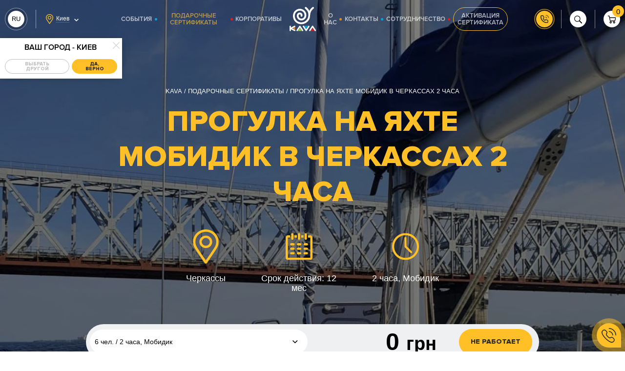

--- FILE ---
content_type: text/html; charset=UTF-8
request_url: https://kava.ua/certificates/progulka-na-yakhte-mobidik-v-cherkassakh-2-chasa
body_size: 27852
content:
<!doctype html>
<html lang="ru" class="no-js">
	<head>
	<meta charset="utf-8">
	<meta name="googlebot-news" content="nosnippet">
	<meta name="viewport" content="width=device-width, initial-scale=1, maximum-scale=1, user-scalable=no">
	<meta http-equiv="X-UA-Compatible" content="ie=edge">
	<meta name="csrf-token" content="ql6bbDNPFKu8JFndajHZxXbc2diCoKKj95IQyW36">

	<title>ᐉ Прогулка на яхте Мобидик в Черкассах 2 часа 2 часа, Мобидик — заказать по 0 грн</title>
		<meta property="fb:app_id" content="2120415321621376" />
	<meta name="description"  content="Заказывайте подарочный сертификат Прогулка на яхте Мобидик в Черкассах 2 часа 2 часа, Мобидик ➨ Впечатляющие эмоции себе и в подарок ✅ Вкусные цены ✅ Доставка сегодня ✅ Лучший подарок KAVA ☎ 0962728040">
	<link rel="canonical" href="https://kava.ua/certificates/progulka-na-yakhte-dayver-v-cherkassakh"/>
	<meta property="og:type" content="website">
	<meta property="og:site_name" content="KAVA™">
	<meta property="og:url" content="https://kava.ua/certificates/progulka-na-yakhte-dayver-v-cherkassakh">
	<meta property="og:locale" content="ru">
	<meta name="twitter:creator" content="@PaLPaLyCH">
	<meta name="twitter:card" content="summary_large_image">
	<meta property="og:title" content="ᐉ Прогулка на яхте Мобидик в Черкассах 2 часа 2 часа, Мобидик — заказать по 0 грн">
	<meta property="og:description" content="Заказывайте подарочный сертификат Прогулка на яхте Мобидик в Черкассах 2 часа 2 часа, Мобидик ➨ Впечатляющие эмоции себе и в подарок ✅ Вкусные цены ✅ Доставка сегодня ✅ Лучший подарок KAVA ☎ 0962728040">
	<meta name="google-site-verification" content="P3nM9YnmU07G1aRTYVX5C5qctO-ohNlQ0tiVyZAZuK4" />
			<meta property="og:image" content="https://kava.ua/storage/jumbotrons/mPfO2Abgqco7IpGvdJKg51PEAwqq6maduTl6fcx6.jpeg">
				<link rel="alternate" hreflang="ru-UA" href="https://kava.ua/certificates/progulka-na-yakhte-mobidik-v-cherkassakh-2-chasa"/>
			<link rel="alternate" hreflang="x-default" href="https://kava.ua/uk/certificates/progulka-na-yakhte-mobidik-v-cherkassakh-2-chasa"/>
			<link rel="alternate" hreflang="uk-UA" href="https://kava.ua/uk/certificates/progulka-na-yakhte-mobidik-v-cherkassakh-2-chasa"/>
	





	<style>body.OFFis-loading{pointer-events:none;overflow:hidden!important;}body.OFFis-loading .layout{opacity:0;}</style>

	<script id="initConfig">
    window.initConfig = {
        route: {
            ajax: {
                cart: {
                    get: 'https://kava.ua/cart_get',
                    add: 'https://kava.ua/cart_add',
                    update: 'https://kava.ua/cart_update',
                    remove: 'https://kava.ua/cart_remove',
                },
                geolocation: 'https://kava.ua/ajax/geolocation',
                rent: {
                    getDetails: 'https://kava.ua/ajax/get-rent-details',
                    sendOrder: 'https://kava.ua/ajax/send-rent-order'
                }
            }
        },
        googleMapsApi: {
            key: 'AIzaSyBbk9aLcghUiNtlHjlavPeVh7dOiHs4yuw'
        },
                notyKAVA: [
                        {
                delay: 30000,
                timeout: 5000,
                content: {
                    title: '5 человек',
                    intro: 'просматривают этот сертификат',
                }
            },
                    ],
        cartTranslations: {
            notyRequiredFieldsMsg: 'Все данные получателя сертификата должны быть заполнены'
        }
    }
</script>

	<link rel="stylesheet" href="/assets/css/vendor.css?id=8e5daf74d4d4fd51b387">
<link rel="stylesheet" href="/assets/css/common.css?id=d7ee507c9ceed73f467a">
<link rel="stylesheet" href="/assets/css/site.css?id=17e4f3f518443a42264f">
	
			
		<script type="application/ld+json">
			{
    "@context": "https://schema.org",
    "@type": "BreadcrumbList",
    "itemListElement": [
        {
            "@type": "ListItem",
            "position": 1,
            "name": "KAVA",
            "item": "https://kava.ua"
        },
        {
            "@type": "ListItem",
            "position": 2,
            "name": "Подарочные сертификаты",
            "item": "https://kava.ua/certificates"
        },
        {
            "@type": "ListItem",
            "position": 3,
            "name": "Прогулка на яхте Мобидик в Черкассах 2 часа",
            "item": "https://kava.ua/certificates/progulka-na-yakhte-mobidik-v-cherkassakh-2-chasa"
        }
    ]
}
		</script>
	
	<script>
		(function(i,s,o,g,r,a,m){
				i["esSdk"] = r;
				i[r] = i[r] || function() {
					(i[r].q = i[r].q || []).push(arguments)
				}, a=s.createElement(o), m=s.getElementsByTagName(o)[0]; a.async=1; a.src=g;
				m.parentNode.insertBefore(a,m)}
		) (window, document, "script", "https://esputnik.com/scripts/v1/public/scripts?apiKey=eyJhbGciOiJSUzI1NiJ9.[base64].O0Bvq7_TUCT0OPrI_iNV8s-wiW_T1TcrFea1Oy0MB4vxW2aLHuodWVnmyQmq6IXx2vTA38pI3UEClM7DbeHphg&domain=094C6EAB-1F39-4C73-B079-F90AA399CF63", "es");
		es("pushOn");
	</script>
</head>



	<body class="is-loading">
									<!-- Facebook Pixel Code -->
<script>
  !function(f,b,e,v,n,t,s)
  {if(f.fbq)return;n=f.fbq=function(){n.callMethod?
  n.callMethod.apply(n,arguments):n.queue.push(arguments)};
  if(!f._fbq)f._fbq=n;n.push=n;n.loaded=!0;n.version='2.0';
  n.queue=[];t=b.createElement(e);t.async=!0;
  t.src=v;s=b.getElementsByTagName(e)[0];
  s.parentNode.insertBefore(t,s)}(window, document,'script',
  'https://connect.facebook.net/en_US/fbevents.js');
  fbq('init', '129012321272958');
</script>
<noscript><img height="1" width="1" alt="" style="display:none"
  src="https://www.facebook.com/tr?id=129012321272958&ev=PageView&noscript=1"
/></noscript>
<!-- End Facebook Pixel Code -->
							<!-- Google Tag Manager -->
<script>(function(w,d,s,l,i){w[l]=w[l]||[];w[l].push({'gtm.start':
new Date().getTime(),event:'gtm.js'});var f=d.getElementsByTagName(s)[0],
j=d.createElement(s),dl=l!='dataLayer'?'&l='+l:'';j.async=true;j.src=
'https://www.googletagmanager.com/gtm.js?id='+i+dl;f.parentNode.insertBefore(j,f);
})(window,document,'script','dataLayer','GTM-NH79545');</script>
<!-- End Google Tag Manager -->
							<!-- Facebook Pixel Code -->
<script>
  !function(f,b,e,v,n,t,s)
  {if(f.fbq)return;n=f.fbq=function(){n.callMethod?
  n.callMethod.apply(n,arguments):n.queue.push(arguments)};
  if(!f._fbq)f._fbq=n;n.push=n;n.loaded=!0;n.version='2.0';
  n.queue=[];t=b.createElement(e);t.async=!0;
  t.src=v;s=b.getElementsByTagName(e)[0];
  s.parentNode.insertBefore(t,s)}(window, document,'script',
  'https://connect.facebook.net/en_US/fbevents.js');
  fbq('init', '129012321272958');
  fbq('track', 'Lead');
</script>
<noscript><img height="1" width="1" alt="" style="display:none"
  src="https://www.facebook.com/tr?id=129012321272958&ev=PageView&noscript=1"
/></noscript>
<!-- End Facebook Pixel Code -->
														<!-- Google Tag Manager (noscript) -->
<noscript><iframe src="https://www.googletagmanager.com/ns.html?id=GTM-NH79545"
height="0" width="0" style="display:none;visibility:hidden"></iframe></noscript>
<!-- End Google Tag Manager (noscript) -->
							<div class="layout layout--site">
			<div class="layout__header">
				<div class="header   not-main-page">
	<div class="container">
		<div class="header__left">
			<div class="grid _hspace-md _items-center">
				<div class="gcell gcell--auto _1200-hide">
					<button type="button" class="mmenu-trigger" data-sitemenu-open>

						<i class='svgi svgi--burger'>
			<svg xmlns="http://www.w3.org/2000/svg"
		     xmlns:xlink="http://www.w3.org/1999/xlink"
			viewBox="0 0 73 73"
			width="73"
			height="73"
		>
			<use xlink:href="https://kava.ua/assets/svg/sprite.svg#burger"></use>
		</svg>
	</i>
						<i class='svgi svgi--close'>
			<svg xmlns="http://www.w3.org/2000/svg"
		     xmlns:xlink="http://www.w3.org/1999/xlink"
			viewBox="0 0 14 14"
			width="14"
			height="14"
		>
			<use xlink:href="https://kava.ua/assets/svg/sprite.svg#close"></use>
		</svg>
	</i>
					</button>
				</div>
				<div class="gcell gcell--auto _1200-hide">
					<div class="_vertical-divider"></div>
				</div>
				<div class="gcell gcell--auto _lg-show">
					<div class='langs js-init' data-toggle>
		<ul class="langs__list">
			<li class="langs__item" data-toggle-trigger>
				<a class="langs__link" ><span>ru</span></a>
			</li>
																
				<li class="langs__item">
					<a class="langs__link set_lang_link" data-postUrl="https://kava.ua/ajax/change-lang" data-locale="uk" data-path="certificates/progulka-na-yakhte-mobidik-v-cherkassakh-2-chasa"><span>Ua</span></a>
				</li>
					</ul>
	</div>






































				</div>
				<div class="gcell gcell--auto _lg-show">
					<div class="_vertical-divider"></div>
				</div>
				<div class="gcell gcell--auto">
					<input type="hidden" id="cookie_city" value="">
<div class='geolocation js-init' data-toggle>
	<div class="geolocation__head" title="Ваш город - Киев" data-toggle-trigger>
		<div class="grid _items-center">
			<div class="gcell gcell--auto">
				<i class='svgi svgi--location'>
			<svg xmlns="http://www.w3.org/2000/svg"
		     xmlns:xlink="http://www.w3.org/1999/xlink"
			viewBox="0 0 15 20"
			width="15"
			height="20"
		>
			<use xlink:href="https://kava.ua/assets/svg/sprite.svg#location"></use>
		</svg>
	</i>
			</div>
			<div class="gcell gcell--auto">
				<div class="geolocation__city-name">Киев</div>
			</div>
			<div class="gcell gcell--auto _sm-show">
				<i class='svgi svgi--chevron-down-sm'>
			<svg xmlns="http://www.w3.org/2000/svg"
		     xmlns:xlink="http://www.w3.org/1999/xlink"
			viewBox="0 0 13 8"
			width="13"
			height="8"
		>
			<use xlink:href="https://kava.ua/assets/svg/sprite.svg#chevron-down-sm"></use>
		</svg>
	</i>
			</div>
		</div>
	</div>
	<div class="geolocation__body" data-toggle-content>
		<div class="js-init" data-tabs="geolocation">
			<div data-tabs="panel" data-panel-id="city-confirm">
				<div class="geolocation__panel geolocation__panel--city-confirm">
					<div class="geolocation__panel-head">
						<div class="geolocation__panel-title">Ваш город - Киев</div>
						<div class="geolocation__panel-close" data-tabs="trigger" data-target-panel="city-confirm"
							 data-toggle-close>
							<i class='svgi svgi--close'>
			<svg xmlns="http://www.w3.org/2000/svg"
		     xmlns:xlink="http://www.w3.org/1999/xlink"
			viewBox="0 0 14 14"
			width="14"
			height="14"
		>
			<use xlink:href="https://kava.ua/assets/svg/sprite.svg#close"></use>
		</svg>
	</i>
						</div>
					</div>
					<div class="geolocation__panel-body">
						<div class="grid _space-sm _justify-center _flex-nowrap">
							<div class="gcell gcell--auto">
								<button class='button button--sm button--translucent-brand' type='button' data-tabs='trigger' data-target-panel='city-select'>
	<span class="button__content">
		
					<span class="button__text">Выбрать другой</span>
		
			</span>
</button>
							</div>
							<div class="gcell gcell--auto">
								<button class='button button--sm' type='button' data-toggle-close>
	<span class="button__content">
		
					<span class="button__text">Да, верно</span>
		
			</span>
</button>
							</div>
						</div>
					</div>
				</div>
			</div>
			<div data-tabs="panel" data-panel-id="city-select">
				<div class="geolocation__panel geolocation__panel--city-select">
					<div class="geolocation__panel-head">
						<div class="geolocation__panel-title">Выберите Ваш город</div>
						<div class="geolocation__panel-close" data-tabs="trigger" data-target-panel="city-confirm"
							 data-toggle-close>
							<i class='svgi svgi--close'>
			<svg xmlns="http://www.w3.org/2000/svg"
		     xmlns:xlink="http://www.w3.org/1999/xlink"
			viewBox="0 0 14 14"
			width="14"
			height="14"
		>
			<use xlink:href="https://kava.ua/assets/svg/sprite.svg#close"></use>
		</svg>
	</i>
						</div>
					</div>
					<div class="geolocation__panel-body">
						<div class="grid _space-def">
																						<div class="gcell gcell--6">
									<div class='inform inform--dark' data-city-id='31' data-route='site.certificates.show' data-route-param='{"slug":"progulka-na-yakhte-mobidik-v-cherkassakh-2-chasa"}'>
	<div class="grid _hspace-md _flex-nowrap">
					<div class="gcell gcell--auto _flex-noshrink">
				<div class="inform__icon">
					<i class='svgi svgi--location'>
			<svg xmlns="http://www.w3.org/2000/svg"
		     xmlns:xlink="http://www.w3.org/1999/xlink"
			viewBox="0 0 15 20"
			width="15"
			height="20"
		>
			<use xlink:href="https://kava.ua/assets/svg/sprite.svg#location"></use>
		</svg>
	</i>
				</div>
			</div>
							<div class="gcell gcell--auto">
				<div class="inform__content"><div>Буковель</div></div>
			</div>
					</div>
</div>
								</div>
															<div class="gcell gcell--6">
									<div class='inform inform--dark' data-city-id='30' data-route='site.certificates.show' data-route-param='{"slug":"progulka-na-yakhte-mobidik-v-cherkassakh-2-chasa"}'>
	<div class="grid _hspace-md _flex-nowrap">
					<div class="gcell gcell--auto _flex-noshrink">
				<div class="inform__icon">
					<i class='svgi svgi--location'>
			<svg xmlns="http://www.w3.org/2000/svg"
		     xmlns:xlink="http://www.w3.org/1999/xlink"
			viewBox="0 0 15 20"
			width="15"
			height="20"
		>
			<use xlink:href="https://kava.ua/assets/svg/sprite.svg#location"></use>
		</svg>
	</i>
				</div>
			</div>
							<div class="gcell gcell--auto">
				<div class="inform__content"><div>Винница</div></div>
			</div>
					</div>
</div>
								</div>
															<div class="gcell gcell--6">
									<div class='inform inform--dark' data-city-id='1' data-route='site.certificates.show' data-route-param='{"slug":"progulka-na-yakhte-mobidik-v-cherkassakh-2-chasa"}'>
	<div class="grid _hspace-md _flex-nowrap">
					<div class="gcell gcell--auto _flex-noshrink">
				<div class="inform__icon">
					<i class='svgi svgi--location'>
			<svg xmlns="http://www.w3.org/2000/svg"
		     xmlns:xlink="http://www.w3.org/1999/xlink"
			viewBox="0 0 15 20"
			width="15"
			height="20"
		>
			<use xlink:href="https://kava.ua/assets/svg/sprite.svg#location"></use>
		</svg>
	</i>
				</div>
			</div>
							<div class="gcell gcell--auto">
				<div class="inform__content"><div>Днепр</div></div>
			</div>
					</div>
</div>
								</div>
															<div class="gcell gcell--6">
									<div class='inform inform--dark' data-city-id='4' data-route='site.certificates.show' data-route-param='{"slug":"progulka-na-yakhte-mobidik-v-cherkassakh-2-chasa"}'>
	<div class="grid _hspace-md _flex-nowrap">
					<div class="gcell gcell--auto _flex-noshrink">
				<div class="inform__icon">
					<i class='svgi svgi--location'>
			<svg xmlns="http://www.w3.org/2000/svg"
		     xmlns:xlink="http://www.w3.org/1999/xlink"
			viewBox="0 0 15 20"
			width="15"
			height="20"
		>
			<use xlink:href="https://kava.ua/assets/svg/sprite.svg#location"></use>
		</svg>
	</i>
				</div>
			</div>
							<div class="gcell gcell--auto">
				<div class="inform__content"><div>Запорожье</div></div>
			</div>
					</div>
</div>
								</div>
															<div class="gcell gcell--6">
									<div class='inform inform--dark' data-city-id='24' data-route='site.certificates.show' data-route-param='{"slug":"progulka-na-yakhte-mobidik-v-cherkassakh-2-chasa"}'>
	<div class="grid _hspace-md _flex-nowrap">
					<div class="gcell gcell--auto _flex-noshrink">
				<div class="inform__icon">
					<i class='svgi svgi--location'>
			<svg xmlns="http://www.w3.org/2000/svg"
		     xmlns:xlink="http://www.w3.org/1999/xlink"
			viewBox="0 0 15 20"
			width="15"
			height="20"
		>
			<use xlink:href="https://kava.ua/assets/svg/sprite.svg#location"></use>
		</svg>
	</i>
				</div>
			</div>
							<div class="gcell gcell--auto">
				<div class="inform__content"><div>Ивано-Франковск</div></div>
			</div>
					</div>
</div>
								</div>
															<div class="gcell gcell--6">
									<div class='inform inform--dark' data-city-id='26' data-route='site.certificates.show' data-route-param='{"slug":"progulka-na-yakhte-mobidik-v-cherkassakh-2-chasa"}'>
	<div class="grid _hspace-md _flex-nowrap">
					<div class="gcell gcell--auto _flex-noshrink">
				<div class="inform__icon">
					<i class='svgi svgi--location'>
			<svg xmlns="http://www.w3.org/2000/svg"
		     xmlns:xlink="http://www.w3.org/1999/xlink"
			viewBox="0 0 15 20"
			width="15"
			height="20"
		>
			<use xlink:href="https://kava.ua/assets/svg/sprite.svg#location"></use>
		</svg>
	</i>
				</div>
			</div>
							<div class="gcell gcell--auto">
				<div class="inform__content"><div>Каменское</div></div>
			</div>
					</div>
</div>
								</div>
															<div class="gcell gcell--6">
									<div class='inform inform--dark' data-city-id='5' data-route='site.certificates.show' data-route-param='{"slug":"progulka-na-yakhte-mobidik-v-cherkassakh-2-chasa"}'>
	<div class="grid _hspace-md _flex-nowrap">
					<div class="gcell gcell--auto _flex-noshrink">
				<div class="inform__icon">
					<i class='svgi svgi--location'>
			<svg xmlns="http://www.w3.org/2000/svg"
		     xmlns:xlink="http://www.w3.org/1999/xlink"
			viewBox="0 0 15 20"
			width="15"
			height="20"
		>
			<use xlink:href="https://kava.ua/assets/svg/sprite.svg#location"></use>
		</svg>
	</i>
				</div>
			</div>
							<div class="gcell gcell--auto">
				<div class="inform__content"><div>Киев</div></div>
			</div>
					</div>
</div>
								</div>
															<div class="gcell gcell--6">
									<div class='inform inform--dark' data-city-id='27' data-route='site.certificates.show' data-route-param='{"slug":"progulka-na-yakhte-mobidik-v-cherkassakh-2-chasa"}'>
	<div class="grid _hspace-md _flex-nowrap">
					<div class="gcell gcell--auto _flex-noshrink">
				<div class="inform__icon">
					<i class='svgi svgi--location'>
			<svg xmlns="http://www.w3.org/2000/svg"
		     xmlns:xlink="http://www.w3.org/1999/xlink"
			viewBox="0 0 15 20"
			width="15"
			height="20"
		>
			<use xlink:href="https://kava.ua/assets/svg/sprite.svg#location"></use>
		</svg>
	</i>
				</div>
			</div>
							<div class="gcell gcell--auto">
				<div class="inform__content"><div>Кременчуг</div></div>
			</div>
					</div>
</div>
								</div>
															<div class="gcell gcell--6">
									<div class='inform inform--dark' data-city-id='23' data-route='site.certificates.show' data-route-param='{"slug":"progulka-na-yakhte-mobidik-v-cherkassakh-2-chasa"}'>
	<div class="grid _hspace-md _flex-nowrap">
					<div class="gcell gcell--auto _flex-noshrink">
				<div class="inform__icon">
					<i class='svgi svgi--location'>
			<svg xmlns="http://www.w3.org/2000/svg"
		     xmlns:xlink="http://www.w3.org/1999/xlink"
			viewBox="0 0 15 20"
			width="15"
			height="20"
		>
			<use xlink:href="https://kava.ua/assets/svg/sprite.svg#location"></use>
		</svg>
	</i>
				</div>
			</div>
							<div class="gcell gcell--auto">
				<div class="inform__content"><div>Кривой Рог</div></div>
			</div>
					</div>
</div>
								</div>
															<div class="gcell gcell--6">
									<div class='inform inform--dark' data-city-id='22' data-route='site.certificates.show' data-route-param='{"slug":"progulka-na-yakhte-mobidik-v-cherkassakh-2-chasa"}'>
	<div class="grid _hspace-md _flex-nowrap">
					<div class="gcell gcell--auto _flex-noshrink">
				<div class="inform__icon">
					<i class='svgi svgi--location'>
			<svg xmlns="http://www.w3.org/2000/svg"
		     xmlns:xlink="http://www.w3.org/1999/xlink"
			viewBox="0 0 15 20"
			width="15"
			height="20"
		>
			<use xlink:href="https://kava.ua/assets/svg/sprite.svg#location"></use>
		</svg>
	</i>
				</div>
			</div>
							<div class="gcell gcell--auto">
				<div class="inform__content"><div>Кропивницкий</div></div>
			</div>
					</div>
</div>
								</div>
															<div class="gcell gcell--6">
									<div class='inform inform--dark' data-city-id='9' data-route='site.certificates.show' data-route-param='{"slug":"progulka-na-yakhte-mobidik-v-cherkassakh-2-chasa"}'>
	<div class="grid _hspace-md _flex-nowrap">
					<div class="gcell gcell--auto _flex-noshrink">
				<div class="inform__icon">
					<i class='svgi svgi--location'>
			<svg xmlns="http://www.w3.org/2000/svg"
		     xmlns:xlink="http://www.w3.org/1999/xlink"
			viewBox="0 0 15 20"
			width="15"
			height="20"
		>
			<use xlink:href="https://kava.ua/assets/svg/sprite.svg#location"></use>
		</svg>
	</i>
				</div>
			</div>
							<div class="gcell gcell--auto">
				<div class="inform__content"><div>Луцк</div></div>
			</div>
					</div>
</div>
								</div>
															<div class="gcell gcell--6">
									<div class='inform inform--dark' data-city-id='2' data-route='site.certificates.show' data-route-param='{"slug":"progulka-na-yakhte-mobidik-v-cherkassakh-2-chasa"}'>
	<div class="grid _hspace-md _flex-nowrap">
					<div class="gcell gcell--auto _flex-noshrink">
				<div class="inform__icon">
					<i class='svgi svgi--location'>
			<svg xmlns="http://www.w3.org/2000/svg"
		     xmlns:xlink="http://www.w3.org/1999/xlink"
			viewBox="0 0 15 20"
			width="15"
			height="20"
		>
			<use xlink:href="https://kava.ua/assets/svg/sprite.svg#location"></use>
		</svg>
	</i>
				</div>
			</div>
							<div class="gcell gcell--auto">
				<div class="inform__content"><div>Львов</div></div>
			</div>
					</div>
</div>
								</div>
															<div class="gcell gcell--6">
									<div class='inform inform--dark' data-city-id='17' data-route='site.certificates.show' data-route-param='{"slug":"progulka-na-yakhte-mobidik-v-cherkassakh-2-chasa"}'>
	<div class="grid _hspace-md _flex-nowrap">
					<div class="gcell gcell--auto _flex-noshrink">
				<div class="inform__icon">
					<i class='svgi svgi--location'>
			<svg xmlns="http://www.w3.org/2000/svg"
		     xmlns:xlink="http://www.w3.org/1999/xlink"
			viewBox="0 0 15 20"
			width="15"
			height="20"
		>
			<use xlink:href="https://kava.ua/assets/svg/sprite.svg#location"></use>
		</svg>
	</i>
				</div>
			</div>
							<div class="gcell gcell--auto">
				<div class="inform__content"><div>Николаев</div></div>
			</div>
					</div>
</div>
								</div>
															<div class="gcell gcell--6">
									<div class='inform inform--dark' data-city-id='16' data-route='site.certificates.show' data-route-param='{"slug":"progulka-na-yakhte-mobidik-v-cherkassakh-2-chasa"}'>
	<div class="grid _hspace-md _flex-nowrap">
					<div class="gcell gcell--auto _flex-noshrink">
				<div class="inform__icon">
					<i class='svgi svgi--location'>
			<svg xmlns="http://www.w3.org/2000/svg"
		     xmlns:xlink="http://www.w3.org/1999/xlink"
			viewBox="0 0 15 20"
			width="15"
			height="20"
		>
			<use xlink:href="https://kava.ua/assets/svg/sprite.svg#location"></use>
		</svg>
	</i>
				</div>
			</div>
							<div class="gcell gcell--auto">
				<div class="inform__content"><div>Одесса</div></div>
			</div>
					</div>
</div>
								</div>
															<div class="gcell gcell--6">
									<div class='inform inform--dark' data-city-id='18' data-route='site.certificates.show' data-route-param='{"slug":"progulka-na-yakhte-mobidik-v-cherkassakh-2-chasa"}'>
	<div class="grid _hspace-md _flex-nowrap">
					<div class="gcell gcell--auto _flex-noshrink">
				<div class="inform__icon">
					<i class='svgi svgi--location'>
			<svg xmlns="http://www.w3.org/2000/svg"
		     xmlns:xlink="http://www.w3.org/1999/xlink"
			viewBox="0 0 15 20"
			width="15"
			height="20"
		>
			<use xlink:href="https://kava.ua/assets/svg/sprite.svg#location"></use>
		</svg>
	</i>
				</div>
			</div>
							<div class="gcell gcell--auto">
				<div class="inform__content"><div>Полтава</div></div>
			</div>
					</div>
</div>
								</div>
															<div class="gcell gcell--6">
									<div class='inform inform--dark' data-city-id='28' data-route='site.certificates.show' data-route-param='{"slug":"progulka-na-yakhte-mobidik-v-cherkassakh-2-chasa"}'>
	<div class="grid _hspace-md _flex-nowrap">
					<div class="gcell gcell--auto _flex-noshrink">
				<div class="inform__icon">
					<i class='svgi svgi--location'>
			<svg xmlns="http://www.w3.org/2000/svg"
		     xmlns:xlink="http://www.w3.org/1999/xlink"
			viewBox="0 0 15 20"
			width="15"
			height="20"
		>
			<use xlink:href="https://kava.ua/assets/svg/sprite.svg#location"></use>
		</svg>
	</i>
				</div>
			</div>
							<div class="gcell gcell--auto">
				<div class="inform__content"><div>Ровно</div></div>
			</div>
					</div>
</div>
								</div>
															<div class="gcell gcell--6">
									<div class='inform inform--dark' data-city-id='25' data-route='site.certificates.show' data-route-param='{"slug":"progulka-na-yakhte-mobidik-v-cherkassakh-2-chasa"}'>
	<div class="grid _hspace-md _flex-nowrap">
					<div class="gcell gcell--auto _flex-noshrink">
				<div class="inform__icon">
					<i class='svgi svgi--location'>
			<svg xmlns="http://www.w3.org/2000/svg"
		     xmlns:xlink="http://www.w3.org/1999/xlink"
			viewBox="0 0 15 20"
			width="15"
			height="20"
		>
			<use xlink:href="https://kava.ua/assets/svg/sprite.svg#location"></use>
		</svg>
	</i>
				</div>
			</div>
							<div class="gcell gcell--auto">
				<div class="inform__content"><div>Славское</div></div>
			</div>
					</div>
</div>
								</div>
															<div class="gcell gcell--6">
									<div class='inform inform--dark' data-city-id='21' data-route='site.certificates.show' data-route-param='{"slug":"progulka-na-yakhte-mobidik-v-cherkassakh-2-chasa"}'>
	<div class="grid _hspace-md _flex-nowrap">
					<div class="gcell gcell--auto _flex-noshrink">
				<div class="inform__icon">
					<i class='svgi svgi--location'>
			<svg xmlns="http://www.w3.org/2000/svg"
		     xmlns:xlink="http://www.w3.org/1999/xlink"
			viewBox="0 0 15 20"
			width="15"
			height="20"
		>
			<use xlink:href="https://kava.ua/assets/svg/sprite.svg#location"></use>
		</svg>
	</i>
				</div>
			</div>
							<div class="gcell gcell--auto">
				<div class="inform__content"><div>Сумы</div></div>
			</div>
					</div>
</div>
								</div>
															<div class="gcell gcell--6">
									<div class='inform inform--dark' data-city-id='10' data-route='site.certificates.show' data-route-param='{"slug":"progulka-na-yakhte-mobidik-v-cherkassakh-2-chasa"}'>
	<div class="grid _hspace-md _flex-nowrap">
					<div class="gcell gcell--auto _flex-noshrink">
				<div class="inform__icon">
					<i class='svgi svgi--location'>
			<svg xmlns="http://www.w3.org/2000/svg"
		     xmlns:xlink="http://www.w3.org/1999/xlink"
			viewBox="0 0 15 20"
			width="15"
			height="20"
		>
			<use xlink:href="https://kava.ua/assets/svg/sprite.svg#location"></use>
		</svg>
	</i>
				</div>
			</div>
							<div class="gcell gcell--auto">
				<div class="inform__content"><div>Тернополь</div></div>
			</div>
					</div>
</div>
								</div>
															<div class="gcell gcell--6">
									<div class='inform inform--dark' data-city-id='29' data-route='site.certificates.show' data-route-param='{"slug":"progulka-na-yakhte-mobidik-v-cherkassakh-2-chasa"}'>
	<div class="grid _hspace-md _flex-nowrap">
					<div class="gcell gcell--auto _flex-noshrink">
				<div class="inform__icon">
					<i class='svgi svgi--location'>
			<svg xmlns="http://www.w3.org/2000/svg"
		     xmlns:xlink="http://www.w3.org/1999/xlink"
			viewBox="0 0 15 20"
			width="15"
			height="20"
		>
			<use xlink:href="https://kava.ua/assets/svg/sprite.svg#location"></use>
		</svg>
	</i>
				</div>
			</div>
							<div class="gcell gcell--auto">
				<div class="inform__content"><div>Ужгород</div></div>
			</div>
					</div>
</div>
								</div>
															<div class="gcell gcell--6">
									<div class='inform inform--dark' data-city-id='11' data-route='site.certificates.show' data-route-param='{"slug":"progulka-na-yakhte-mobidik-v-cherkassakh-2-chasa"}'>
	<div class="grid _hspace-md _flex-nowrap">
					<div class="gcell gcell--auto _flex-noshrink">
				<div class="inform__icon">
					<i class='svgi svgi--location'>
			<svg xmlns="http://www.w3.org/2000/svg"
		     xmlns:xlink="http://www.w3.org/1999/xlink"
			viewBox="0 0 15 20"
			width="15"
			height="20"
		>
			<use xlink:href="https://kava.ua/assets/svg/sprite.svg#location"></use>
		</svg>
	</i>
				</div>
			</div>
							<div class="gcell gcell--auto">
				<div class="inform__content"><div>Харьков</div></div>
			</div>
					</div>
</div>
								</div>
															<div class="gcell gcell--6">
									<div class='inform inform--dark' data-city-id='15' data-route='site.certificates.show' data-route-param='{"slug":"progulka-na-yakhte-mobidik-v-cherkassakh-2-chasa"}'>
	<div class="grid _hspace-md _flex-nowrap">
					<div class="gcell gcell--auto _flex-noshrink">
				<div class="inform__icon">
					<i class='svgi svgi--location'>
			<svg xmlns="http://www.w3.org/2000/svg"
		     xmlns:xlink="http://www.w3.org/1999/xlink"
			viewBox="0 0 15 20"
			width="15"
			height="20"
		>
			<use xlink:href="https://kava.ua/assets/svg/sprite.svg#location"></use>
		</svg>
	</i>
				</div>
			</div>
							<div class="gcell gcell--auto">
				<div class="inform__content"><div>Черкассы</div></div>
			</div>
					</div>
</div>
								</div>
															<div class="gcell gcell--6">
									<div class='inform inform--dark' data-city-id='12' data-route='site.certificates.show' data-route-param='{"slug":"progulka-na-yakhte-mobidik-v-cherkassakh-2-chasa"}'>
	<div class="grid _hspace-md _flex-nowrap">
					<div class="gcell gcell--auto _flex-noshrink">
				<div class="inform__icon">
					<i class='svgi svgi--location'>
			<svg xmlns="http://www.w3.org/2000/svg"
		     xmlns:xlink="http://www.w3.org/1999/xlink"
			viewBox="0 0 15 20"
			width="15"
			height="20"
		>
			<use xlink:href="https://kava.ua/assets/svg/sprite.svg#location"></use>
		</svg>
	</i>
				</div>
			</div>
							<div class="gcell gcell--auto">
				<div class="inform__content"><div>Чернигов</div></div>
			</div>
					</div>
</div>
								</div>
													</div>
					</div>
				</div>
			</div>
		</div>
	</div>
</div>
				</div>
			</div>
		</div>
		<div class="header__center">
			<div class="header__navbar">
				<nav class='navbar navbar--header'>
		<div class="navbar__stage">
							<ul class="navbar__list navbar__list--left">
																										<li class="navbar__item">
									<a class="navbar__link" href="https://kava.ua/events">
										<span class="navbar__link-text">События</span>
									</a>
								</li>
													
																										<li class="navbar__item is-active">
									<a class="navbar__link" href="https://kava.ua/certificates">
										<span class="navbar__link-text">Подарочные сертификаты</span>
									</a>
								</li>
													
																										<li class="navbar__item">
									<a class="navbar__link" href="https://kava.ua/corporate">
										<span class="navbar__link-text">Корпоративы</span>
									</a>
								</li>
													
									</ul>
						<div class="navbar__logo">
				<a class='logo logo--navbar' href='https://kava.ua' title='Главная'>
	<img class="logo__img" src="https://kava.ua/assets/img/svg/logo-full.svg" width="110" height="101" alt="KAVA - клуб активного отдыха и Экстремального туризма! Адреналин">
</a>
			</div>
							<ul class="navbar__list navbar__list--right">
																										<li class="navbar__item">
									<a class="navbar__link" href="https://kava.ua/about">
										<span class="navbar__link-text">О нас</span>
									</a>
								</li>
																																							<li class="navbar__item">
									<a class="navbar__link" href="https://kava.ua/contacts">
										<span class="navbar__link-text">Контакты</span>
									</a>
								</li>
																																							<li class="navbar__item">
									<a class="navbar__link" href="https://kava.ua/news/kak-stat-partnerom-kava-i-poluchat-novykh-klientov-na-svoi-uslugi">
										<span class="navbar__link-text">Сотрудничество</span>
									</a>
								</li>
																		
											<li class="navbar__item">
							<a class="navbar__link navbar__link--with-border" href="https://kava.ua/active">
								<span class="navbar__link-text">Активация сертификата</span>
							</a>
						</li>
									</ul>
					</div>
	</nav>

			</div>
		</div>
		<div class="header__right">
			<div class="grid _hspace-md _items-center _justify-end">
				<div class="gcell gcell--auto">
																<div class="phone-tooltip js-init" data-toggle>
							<div class="phone-tooltip__toggle" data-toggle-trigger>
																	<i class='phone-tooltip__icon phone-tooltip__icon--phone-ring'>
			<svg xmlns="http://www.w3.org/2000/svg"
		     xmlns:xlink="http://www.w3.org/1999/xlink"
			viewBox="0 0 18 18"
			width="18"
			height="18"
		>
			<use xlink:href="https://kava.ua/assets/svg/sprite.svg#phone-ring"></use>
		</svg>
	</i>
																									<i class='phone-tooltip__icon phone-tooltip__icon--hover phone-tooltip__icon phone-tooltip__icon--hover--phone-ring--hover'>
			<svg xmlns="http://www.w3.org/2000/svg"
		     xmlns:xlink="http://www.w3.org/1999/xlink"
			viewBox="0 0 18 18"
			width="18"
			height="18"
		>
			<use xlink:href="https://kava.ua/assets/svg/sprite.svg#phone-ring--hover"></use>
		</svg>
	</i>
															</div>

							<a href="tel:+380936339662" data-toggle-content
							   data-event-layer="click-on-phone"
							   class="phone-tooltip__content">
								+38 093 633 96 62
							</a>
						</div>
									</div>

				<div class="gcell gcell--auto _sm-show _xl-hide">
					<div class="_vertical-divider"></div>
				</div>
				<div class="gcell gcell--auto">
					<div class='search js-init' data-toggle data-user-config='{"focusInput":true}'>
	<button class='button button--icon-only-white search__opener' type='button' title='Поиск' data-toggle-trigger>
	<span class="button__content">
					<span class="button__icon">
				<i class='svgi svgi--search'>
			<svg xmlns="http://www.w3.org/2000/svg"
		     xmlns:xlink="http://www.w3.org/1999/xlink"
			viewBox="0 0 16 16"
			width="16"
			height="16"
		>
			<use xlink:href="https://kava.ua/assets/svg/sprite.svg#search"></use>
		</svg>
	</i>
			</span>
		
		
			</span>
</button>
	<div class="search__wrap js-init" data-search data-toggle-content>
		<div class="search__head">
			<form action="https://kava.ua/search"  class="search__form" data-search-form>
				<div class="grid _space-md _items-center _flex-nowrap">
					<div class="gcell gcell--auto _flex-noshrink">
						<button class='button button--icon-only-white search__submit' type='submit' title='Найти'>
	<span class="button__content">
					<span class="button__icon">
				<i class='svgi svgi--search'>
			<svg xmlns="http://www.w3.org/2000/svg"
		     xmlns:xlink="http://www.w3.org/1999/xlink"
			viewBox="0 0 16 16"
			width="16"
			height="16"
		>
			<use xlink:href="https://kava.ua/assets/svg/sprite.svg#search"></use>
		</svg>
	</i>
			</span>
		
		
			</span>
</button>
					</div>
					<div class="gcell gcell--auto _flex-grow">
						<div class="search__control" data-short-query="Введите минимум 3 символа">
							<input type="text" name="query" id="query" class="search__input" placeholder="Что вы ищете?" data-search-input>
							<div class="search__input-decor-line"></div>
						</div>
					</div>
					<div class="gcell gcell--auto _flex-noshrink">
						<button class='button button--icon-only-brand search__closet' type='button' title='Закрыть' data-toggle-trigger>
	<span class="button__content">
					<span class="button__icon">
				<i class='svgi svgi--close'>
			<svg xmlns="http://www.w3.org/2000/svg"
		     xmlns:xlink="http://www.w3.org/1999/xlink"
			viewBox="0 0 14 14"
			width="14"
			height="14"
		>
			<use xlink:href="https://kava.ua/assets/svg/sprite.svg#close"></use>
		</svg>
	</i>
			</span>
		
		
			</span>
</button>
					</div>
				</div>
			</form>
		</div>
		<div class="search__body" data-search-suggestions>
			
		</div>
	</div>
</div>
				</div>

				<div class="gcell gcell--auto _sm-show">
					<div class="_vertical-divider"></div>
				</div>
				<div class="gcell gcell--auto">
					<div class="cart-info has-items" data-cart-info>
						<button class='button button--icon-only-white js-init' type='button' title='Корзина' data-mfp='inline' data-mfp-src='#cart-wrapper'>
	<span class="button__content">
					<span class="button__icon">
				<i class='svgi svgi--cart'>
			<svg xmlns="http://www.w3.org/2000/svg"
		     xmlns:xlink="http://www.w3.org/1999/xlink"
			viewBox="0 0 18 17"
			width="18"
			height="17"
		>
			<use xlink:href="https://kava.ua/assets/svg/sprite.svg#cart"></use>
		</svg>
	</i>
			</span>
		
		
			</span>
</button>
						<div class="cart-info__count" data-cart-total-quantity>0</div>
					</div>
				</div>
			</div>
		</div>
	</div>
</div>
			</div>
			<div class="layout__body">

					<div class='section section--hero section--hero-certificates' style='background-image: url(https://kava.ua/img/jumbotrons/mPfO2Abgqco7IpGvdJKg51PEAwqq6maduTl6fcx6.jpeg);'>
	
			<div class="section__content">
			<div class="section__breadcrumbs">
		<div class='breadcrumbs'>
        <ul class="breadcrumbs__list">
                                                                        <li class="breadcrumbs__item">
                    <a class="breadcrumbs__link" href="https://kava.ua" itemprop="item">
                        <span itemprop="name">KAVA</span>
                    </a>
                        <meta itemprop="position" content="1">
                </li>
                                                                            <li class="breadcrumbs__item">
                    <a class="breadcrumbs__link" href="https://kava.ua/certificates" itemprop="item">
                        <span itemprop="name">Подарочные сертификаты</span>
                    </a>
                        <meta itemprop="position" content="2">
                </li>
                                                                                <li class="breadcrumbs__item" >
                        <a class="breadcrumbs__current"  >
                            <span>Прогулка на яхте Мобидик в Черкассах 2 часа</span>
                        </a>
                    </li>
                                    </ul>
    </div>

		</div>
	<h1 class="section__title">Прогулка на яхте Мобидик в Черкассах 2 часа</h1>
	<div class="section__meta">
		<div class="grid _space-lg _def-space-xl _justify-center">
			<div class="gcell gcell--auto">
								<div class='inform inform--light inform--lg'>
	<div class="grid _space-def _items-center _justify-center _flex-column _flex-nowrap">
					<div class="gcell gcell--auto _flex-noshrink">
				<div class="inform__icon">
					<i class='svgi svgi--location'>
			<svg xmlns="http://www.w3.org/2000/svg"
		     xmlns:xlink="http://www.w3.org/1999/xlink"
			viewBox="0 0 15 20"
			width="15"
			height="20"
		>
			<use xlink:href="https://kava.ua/assets/svg/sprite.svg#location"></use>
		</svg>
	</i>
				</div>
			</div>
							<div class="gcell gcell--auto">
				<div class="inform__content"><div>Черкассы</div></div>
			</div>
					</div>
</div>
			</div>
							<div class="gcell gcell--auto">
					<div class='inform inform--light inform--lg'>
	<div class="grid _space-def _items-center _justify-center _flex-column _flex-nowrap">
					<div class="gcell gcell--auto _flex-noshrink">
				<div class="inform__icon">
					<i class='svgi svgi--calendar'>
			<svg xmlns="http://www.w3.org/2000/svg"
		     xmlns:xlink="http://www.w3.org/1999/xlink"
			viewBox="0 0 17 17"
			width="17"
			height="17"
		>
			<use xlink:href="https://kava.ua/assets/svg/sprite.svg#calendar"></use>
		</svg>
	</i>
				</div>
			</div>
							<div class="gcell gcell--auto">
				<div class="inform__content">Срок действия: 12 мес</div>
			</div>
					</div>
</div>
				</div>
										<div class="gcell gcell--auto">
					<div class='inform inform--light inform--lg'>
	<div class="grid _space-def _items-center _justify-center _flex-column _flex-nowrap">
					<div class="gcell gcell--auto _flex-noshrink">
				<div class="inform__icon">
					<i class='svgi svgi--time'>
			<svg xmlns="http://www.w3.org/2000/svg"
		     xmlns:xlink="http://www.w3.org/1999/xlink"
			viewBox="0 0 17 17"
			width="17"
			height="17"
		>
			<use xlink:href="https://kava.ua/assets/svg/sprite.svg#time"></use>
		</svg>
	</i>
				</div>
			</div>
							<div class="gcell gcell--auto">
				<div class="inform__content"><div>2 часа, Мобидик</div></div>
			</div>
					</div>
</div>
				</div>
					</div>
	</div>

	<div class="section__variant">
		<div class="gcell gcell--12">
			<div class='form certificate-card__gift-links'>
	<form class="js-init"    >
					<input type="hidden" name="_token" value="ql6bbDNPFKu8JFndajHZxXbc2diCoKKj95IQyW36">
				
					<div class="form__body">
				<input type="hidden" name="product_id" id="product_id" value="1286">
				<div class="grid _space-def _items-center _justify-between">
					<div class="gcell gcell--12 gcell--def-6">
						<div class='select-box select-box--single black-trigger no-icon js-init' data-select-box data-user-config='{"mode":"single","useHtml":true}'>
		<div class="select-box__head" data-select-box-trigger>
			<div class="select-box__checked" data-select-box-checked>Выбрать...</div>
		</div>
		<div class="select-box__body" data-select-box-content>
			<div class="select-box__list">
									<div class="select-box__item">
																			<label class='control control--radio'>
	<input class="control__field" type='radio' name='variation' value="1283" data-url='https://kava.ua/certificates/progulka-na-yakhte-dayver-v-cherkassakh'>
	<i class="control__icon"></i>
					<a href="https://kava.ua/certificates/progulka-na-yakhte-dayver-v-cherkassakh" class="control__text">
			   8 чел. / 2 часа <span data-current="0" data-old="0"> грн</span>
			</a>
		</label>
											</div>
									<div class="select-box__item">
																			<label class='control control--radio'>
	<input class="control__field" type='radio' name='variation' value="1284" data-url='https://kava.ua/certificates/progulka-na-yakhte-dayver-v-cherkassakh-3-chasa'>
	<i class="control__icon"></i>
					<a href="https://kava.ua/certificates/progulka-na-yakhte-dayver-v-cherkassakh-3-chasa" class="control__text">
			   8 чел. / 3 часа, Дайвер <span data-current="0" data-old="0"> грн</span>
			</a>
		</label>
											</div>
									<div class="select-box__item">
																			<label class='control control--radio'>
	<input class="control__field" type='radio' name='variation' value="1285" data-url='https://kava.ua/certificates/progulka-na-yakhte-dayver-v-cherkassakh-4-chasa'>
	<i class="control__icon"></i>
					<a href="https://kava.ua/certificates/progulka-na-yakhte-dayver-v-cherkassakh-4-chasa" class="control__text">
			   8 чел. / 4 часа, Дайвер <span data-current="0" data-old="0"> грн</span>
			</a>
		</label>
											</div>
									<div class="select-box__item">
																			<label class='control control--radio'>
	<input class="control__field" type='radio' name='variation' value="1286" checked data-url='https://kava.ua/certificates/progulka-na-yakhte-mobidik-v-cherkassakh-2-chasa'>
	<i class="control__icon"></i>
					<a href="https://kava.ua/certificates/progulka-na-yakhte-mobidik-v-cherkassakh-2-chasa" class="control__text">
			   6 чел. / 2 часа, Мобидик <span data-current="0" data-old="0"> грн</span>
			</a>
		</label>
											</div>
									<div class="select-box__item">
																			<label class='control control--radio'>
	<input class="control__field" type='radio' name='variation' value="1287" data-url='https://kava.ua/certificates/progulka-na-yakhte-mobidik-v-cherkassakh-3-chasa'>
	<i class="control__icon"></i>
					<a href="https://kava.ua/certificates/progulka-na-yakhte-mobidik-v-cherkassakh-3-chasa" class="control__text">
			   6 чел. / 3 часа, Мобидик <span data-current="0" data-old="0"> грн</span>
			</a>
		</label>
											</div>
									<div class="select-box__item">
																			<label class='control control--radio'>
	<input class="control__field" type='radio' name='variation' value="1288" data-url='https://kava.ua/certificates/progulka-na-yakhte-mobidik-v-cherkassakh-4-chasa'>
	<i class="control__icon"></i>
					<a href="https://kava.ua/certificates/progulka-na-yakhte-mobidik-v-cherkassakh-4-chasa" class="control__text">
			   6 чел. / 4 часа, Мобидик <span data-current="0" data-old="0"> грн</span>
			</a>
		</label>
											</div>
									<div class="select-box__item">
																			<label class='control control--radio'>
	<input class="control__field" type='radio' name='variation' value="1289" data-url='https://kava.ua/certificates/progulka-na-yakhte-ayaks-v-cherkassakh-2-chasa'>
	<i class="control__icon"></i>
					<a href="https://kava.ua/certificates/progulka-na-yakhte-ayaks-v-cherkassakh-2-chasa" class="control__text">
			   10 чел. / 2 часа, Аякс <span data-current="0" data-old="0"> грн</span>
			</a>
		</label>
											</div>
									<div class="select-box__item">
																			<label class='control control--radio'>
	<input class="control__field" type='radio' name='variation' value="1290" data-url='https://kava.ua/certificates/progulka-na-yakhte-ayaks-v-cherkassakh-3-chasa'>
	<i class="control__icon"></i>
					<a href="https://kava.ua/certificates/progulka-na-yakhte-ayaks-v-cherkassakh-3-chasa" class="control__text">
			   10 чел. / 3 часа, Аякс <span data-current="0" data-old="0"> грн</span>
			</a>
		</label>
											</div>
									<div class="select-box__item">
																			<label class='control control--radio'>
	<input class="control__field" type='radio' name='variation' value="1291" data-url='https://kava.ua/certificates/progulka-na-yakhte-ayaks-v-cherkassakh-4-chasa'>
	<i class="control__icon"></i>
					<a href="https://kava.ua/certificates/progulka-na-yakhte-ayaks-v-cherkassakh-4-chasa" class="control__text">
			   10 чел. / 4 часа, Аякс <span data-current="0" data-old="0"> грн</span>
			</a>
		</label>
											</div>
							</div>
		</div>
			</div>
					</div>


					<div class="gcell gcell--12 gcell--def-6">
						<div class="_flex _justify-end">
							<div class="certificate-card__prices">
								<div class="certificate-card__price certificate-card__price--current" data-current>0 <span>грн</span></div>
								<div class="certificate-card__price certificate-card__price--old" data-old></div>
							</div>

															<div class="control control--submit">
								<button class='button certificate-card__gift-link' type='button'>
	<span class="button__content">
		
					<span class="button__text">Не работает</span>
		
			</span>
</button>
								</div>
													</div>
					</div>
				</div>
			</div>
		
			</form>
</div>
		</div>
	</div>

	<div class="section__inform">
		<div class="grid _space-md _items-center _flex-nowrap">
			<div class="gcell gcell--auto _flex-noshrink">
				<div class="inform__icon">
					<i class="svgi svgi--men">
						<svg xmlns="http://www.w3.org/2000/svg" xmlns:xlink="http://www.w3.org/1999/xlink" viewBox="0 0 21 23" width="21" height="23">
							<use xlink:href="https://kava.ua/assets/svg/sprite.svg#men"></use>
						</svg>
					</i>
				</div>
			</div>
			<div class="gcell gcell--auto">
				<div class="inform__content1">Уже воспользовались: -1000 чел. </div>
			</div>
		</div>
	</div>
		</div>
	
	</div>

    <div class='section section--certificate-details _bg-gray' id='certificate-details'>
	
			<div class="section__content">
			<div class="certificate-info__navigation">
			<div class="grid _hspace-lg">
				<div class="gcell gcell--12 gcell--lg-6  _flex-order-1 _lg-flex-order-0">
					<div class="title _lg-show">Прогулка на яхте Мобидик в Черкассах 2 часа</div>
					<hr class="_mtb-xs">
																		<a href="#description" class="tabs__trigger">Описание</a>
																		<a href="#photo" class="tabs__trigger">Фото</a>
																		<a href="#reviews" class="tabs__trigger">Отзывы</a>
									</div>
				<div class="gcell gcell--12 gcell--lg-6">
						<div class='form certificate-card__gift-links'>
	<form class="js-init"  method="post"  >
					<input type="hidden" name="_token" value="ql6bbDNPFKu8JFndajHZxXbc2diCoKKj95IQyW36">
				
					<div class="form__body">
				<input type="hidden" name="product_id" id="product_id" value="1286">
						<div class="grid _space-md _lg-space-def _items-center _justify-between">
								<div class="gcell gcell--12 gcell--def-5">
									<div class='select-box select-box--single black-trigger no-icon js-init' data-select-box data-user-config='{"mode":"single","useHtml":true}'>
		<div class="select-box__head" data-select-box-trigger>
			<div class="select-box__checked" data-select-box-checked>Выбрать...</div>
		</div>
		<div class="select-box__body" data-select-box-content>
			<div class="select-box__list">
									<div class="select-box__item">
																			<label class='control control--radio'>
	<input class="control__field" type='radio' name='variation' value="1283">
	<i class="control__icon"></i>
					<span class="control__text">8 чел. / 2 часа <span data-current="0" data-old="0"> грн</span></span>
		</label>
											</div>
									<div class="select-box__item">
																			<label class='control control--radio'>
	<input class="control__field" type='radio' name='variation' value="1284">
	<i class="control__icon"></i>
					<span class="control__text">8 чел. / 3 часа, Дайвер <span data-current="0" data-old="0"> грн</span></span>
		</label>
											</div>
									<div class="select-box__item">
																			<label class='control control--radio'>
	<input class="control__field" type='radio' name='variation' value="1285">
	<i class="control__icon"></i>
					<span class="control__text">8 чел. / 4 часа, Дайвер <span data-current="0" data-old="0"> грн</span></span>
		</label>
											</div>
									<div class="select-box__item">
																			<label class='control control--radio'>
	<input class="control__field" type='radio' name='variation' value="1286" checked>
	<i class="control__icon"></i>
					<span class="control__text">6 чел. / 2 часа, Мобидик <span data-current="0" data-old="0"> грн</span></span>
		</label>
											</div>
									<div class="select-box__item">
																			<label class='control control--radio'>
	<input class="control__field" type='radio' name='variation' value="1287">
	<i class="control__icon"></i>
					<span class="control__text">6 чел. / 3 часа, Мобидик <span data-current="0" data-old="0"> грн</span></span>
		</label>
											</div>
									<div class="select-box__item">
																			<label class='control control--radio'>
	<input class="control__field" type='radio' name='variation' value="1288">
	<i class="control__icon"></i>
					<span class="control__text">6 чел. / 4 часа, Мобидик <span data-current="0" data-old="0"> грн</span></span>
		</label>
											</div>
									<div class="select-box__item">
																			<label class='control control--radio'>
	<input class="control__field" type='radio' name='variation' value="1289">
	<i class="control__icon"></i>
					<span class="control__text">10 чел. / 2 часа, Аякс <span data-current="0" data-old="0"> грн</span></span>
		</label>
											</div>
									<div class="select-box__item">
																			<label class='control control--radio'>
	<input class="control__field" type='radio' name='variation' value="1290">
	<i class="control__icon"></i>
					<span class="control__text">10 чел. / 3 часа, Аякс <span data-current="0" data-old="0"> грн</span></span>
		</label>
											</div>
									<div class="select-box__item">
																			<label class='control control--radio'>
	<input class="control__field" type='radio' name='variation' value="1291">
	<i class="control__icon"></i>
					<span class="control__text">10 чел. / 4 часа, Аякс <span data-current="0" data-old="0"> грн</span></span>
		</label>
											</div>
							</div>
		</div>
			</div>
								</div>


								<div class="gcell gcell--12 gcell--def-6">
									<div class="_flex _justify-end">
										<div class="certificate-card__prices">
											<div class="certificate-card__price certificate-card__price--current" data-current>0 <span>грн</span></div>
											<div class="certificate-card__price certificate-card__price--old" data-old></div>
										</div>
																					<div class="control control--submit">
												<button class='button certificate-card__gift-link' type='button'>
	<span class="button__content">
		
					<span class="button__text">Не работает</span>
		
			</span>
</button>
											</div>
																			</div>
								</div>
							</div>
			</div>
		
			</form>
</div>
					</div>
			</div>
		</div>

        <div class="container">
            <div class="certificate-info">
                <div class="grid">
                    <div class="gcell gcell--12">
                        <div class="certificate-info__main">
                            <div class="grid">
                                                                                                                                                <div class="gcell gcell--12 gcell--def-4">
                                            <img class="certificate-info__image certificate-info__image--vert"
                                                 src="https://kava.ua/img/cover_images/TmwaXiqlkl0ka4XHKwad994aYUxowTiFYwfL6RUY.jpeg?w=216&amp;h=325"
                                                 alt="Прогулка на яхте дайвер в Черкассах">

											
                                        </div>
                                                                                                    <div class="gcell gcell--12 gcell--def-8">
                                    <div class="certificate-info__content ">
                                                                                                                            <div class="title title--dark-sm _mb-def">В подарок включено</div>
                                            <div class='wysiwyg wysiwyg--certificate-info-extras'>
		
		<div class="wysiwyg__content">
			<ul>
<li style="text-align: justify;"><span style="font-family: verdana, geneva; font-size: 10pt;">Аренда яхты</span></li>
<li style="text-align: justify;"><span style="font-family: verdana, geneva; font-size: 10pt;">Капитан</span></li>
<li style="text-align: justify;"><span style="font-family: verdana, geneva; font-size: 10pt;">Топливо</span></li>
<li style="text-align: justify;"><span style="font-family: verdana, geneva; font-size: 10pt;">Портовые сборы</span></li>
</ul>
		</div>

			</div>
                                                                                <div class="certificate-info__locations">
                                            <div class="grid _space-def">
                                                <div class="gcell gcell--auto gcell--md-5">
                                                    <div class='inform js-init' data-mfp='iframe' data-mfp-src='https://www.google.com/maps/embed?pb=!1m18!1m12!1m3!1d10383.672989249972!2d32.11805860370519!3d49.41045168963955!2m3!1f0!2f0!3f0!3m2!1i1024!2i768!4f13.1!3m3!1m2!1s0x40d14a5dd2d32bdb%3A0x8849222d2c1f7250!2z0KHQv9C-0YDRgtC-0YXQvtGC0LA!5e0!3m2!1sru!2sua!4v1627064932315!5m2!1sru!2sua'>
	<div class="grid _space-md _items-center _flex-nowrap">
					<div class="gcell gcell--auto _flex-noshrink">
				<div class="inform__icon">
					<i class='svgi svgi--location'>
			<svg xmlns="http://www.w3.org/2000/svg"
		     xmlns:xlink="http://www.w3.org/1999/xlink"
			viewBox="0 0 15 20"
			width="15"
			height="20"
		>
			<use xlink:href="https://kava.ua/assets/svg/sprite.svg#location"></use>
		</svg>
	</i>
				</div>
			</div>
							<div class="gcell gcell--auto">
				<div class="inform__content"><div>Место проведения</div></div>
			</div>
					</div>
</div>
                                                </div>
                                                                                                    <div class="gcell gcell--auto gcell--md-4">
                                                        <div class='inform js-init' data-mfp='iframe' data-mfp-src='https://www.google.com/maps/embed?pb=!1m18!1m12!1m3!1d166069.0504382428!2d31.909147201762888!3d49.431048449834826!2m3!1f0!2f0!3f0!3m2!1i1024!2i768!4f13.1!3m3!1m2!1s0x40d14b866064977f%3A0xf8dce723a9cbb5d8!2z0KfQtdGA0LrQsNGB0YHRiywg0KfQtdGA0LrQsNGB0YHQutCw0Y8g0L7QsdC70LDRgdGC0YwsIDE4MDAw!5e0!3m2!1sru!2sua!4v1622110489871!5m2!1sru!2sua'>
	<div class="grid _space-md _items-center _flex-nowrap">
					<div class="gcell gcell--auto _flex-noshrink">
				<div class="inform__icon">
					<i class='svgi svgi--location'>
			<svg xmlns="http://www.w3.org/2000/svg"
		     xmlns:xlink="http://www.w3.org/1999/xlink"
			viewBox="0 0 15 20"
			width="15"
			height="20"
		>
			<use xlink:href="https://kava.ua/assets/svg/sprite.svg#location"></use>
		</svg>
	</i>
				</div>
			</div>
							<div class="gcell gcell--auto">
				<div class="inform__content"><div>Место выдачи</div></div>
			</div>
					</div>
</div>
                                                    </div>
                                                                                            </div>
                                        </div>
                                    </div>
                                </div>
                            </div>
                        </div>
                    </div>
                </div>
            </div>

            <div class='tabs tabs--certificate-details js-init' data-tabs='certificates-details' data-user-config='{"mode":"anchor"}'>
		<div class="container">
							<div class="tabs__head">
					<div class="grid _vspace-def _justify-center _items-center">
																				<div class="gcell gcell--auto">
																	<a href="#description" class="tabs__trigger is-first ">
																											<div class="tabs__trigger-icon">
											<i class='svgi svgi--description'>
			<svg xmlns="http://www.w3.org/2000/svg"
		     xmlns:xlink="http://www.w3.org/1999/xlink"
			viewBox="0 0 22 25"
			width="22"
			height="25"
		>
			<use xlink:href="https://kava.ua/assets/svg/sprite.svg#description"></use>
		</svg>
	</i>
										</div>
																		<div class="tabs__trigger-name">Описание</div>
																	</a>
															</div>
																				<div class="gcell gcell--auto">
																	<a href="#photo" class="tabs__trigger  ">
																											<div class="tabs__trigger-icon">
											<i class='svgi svgi--camera'>
			<svg xmlns="http://www.w3.org/2000/svg"
		     xmlns:xlink="http://www.w3.org/1999/xlink"
			viewBox="0 0 27 23"
			width="27"
			height="23"
		>
			<use xlink:href="https://kava.ua/assets/svg/sprite.svg#camera"></use>
		</svg>
	</i>
										</div>
																		<div class="tabs__trigger-name">Фото</div>
																	</a>
															</div>
																				<div class="gcell gcell--auto">
																	<a href="#reviews" class="tabs__trigger  is-last">
																											<div class="tabs__trigger-icon">
											<i class='svgi svgi--review'>
			<svg xmlns="http://www.w3.org/2000/svg"
		     xmlns:xlink="http://www.w3.org/1999/xlink"
			viewBox="0 0 26 25"
			width="26"
			height="25"
		>
			<use xlink:href="https://kava.ua/assets/svg/sprite.svg#review"></use>
		</svg>
	</i>
										</div>
																		<div class="tabs__trigger-name">Отзывы</div>
																	</a>
															</div>
											</div>
				</div>
						<div class="tabs__body " >
				<div id="description" class="tabs__panel" data-tabs="panel" data-panel-id="description">
                                                    <div class='wysiwyg wysiwyg--certificates-details'>
					<div class="wysiwyg__head">
				<div class="wysiwyg__title">Яхта Черкассы</div>
			</div>
		
		<div class="wysiwyg__content">
			<p style="text-align: justify;"><strong><span style="font-family: arial, helvetica, sans-serif; font-size: 12pt;">Услуга временно недоступна!</span></strong></p>
<p style="text-align: justify;">&nbsp;</p>
<p style="text-align: justify;"><span style="font-family: verdana, geneva; font-size: 10pt;">Отдых на яхте &ndash; это море незабываемых эмоций и романтических приключений. Еще совсем недавно, яхтенный чартер на территории Украины был довольно редким явлением, и был доступен далеко не каждому Украинцу. </span></p>
<p style="text-align: justify;"><span style="font-family: verdana, geneva; font-size: 10pt;">Прогулка на яхте считалась одним из самых дорогих видов отдыха, доступным только людям с высоким достатком, и недосягаемой мечтой для простых граждан. Взять в аренду яхту и прокатиться на яхте по Днепру, считалось чем-то немыслимым, и для многих романтиков являлось заветной мечтой. </span></p>
<p style="text-align: justify;"><span style="font-family: verdana, geneva; font-size: 10pt;">Однако в последние годы, в этом направлении отдыха все заметно изменилось. В городах с широкой водной акваторией аренда яхты и прогулки на яхте по Днепру стремительно набирают обороты и становятся доступными и популярными среди любителей отдыха на воде.</span></p>
<p style="text-align: justify;"><strong><span style="font-family: verdana, geneva; font-size: 10pt;">Предлагаем Вам на выбор подарочные сертификаты на прогулку&nbsp;</span></strong><strong><span style="font-family: verdana, geneva; font-size: 10pt;">на яхте в Черкассах:</span></strong></p>
<ul>
<li style="text-align: center;"><strong><span style="font-family: verdana, geneva; font-size: 10pt;">Прогулка на яхте Дайвер в Черкассах, 2/3/4 часа, 1800/2700/3600 грн</span></strong></li>
</ul>
<p><strong><span style="font-family: verdana, geneva; font-size: 10pt;"><img class="" src="https://kava.ua/storage/files/filemanager/070721new_folder/456791750_1_644x461_progulka-na-yahte-stalnoy-kater-po-dnepru-cherkassy1-e1623616250117.jpg" alt="" width="100%" height="NaN" /></span></strong></p>
<ul>
<li style="text-align: center;"><strong><span style="font-family: verdana, geneva; font-size: 10pt;">Прогулка на яхте Мобидик в Черкассах, 2/3/4 часа, 1800/2700/3600 грн</span></strong></li>
</ul>
<p><strong><span style="font-family: verdana, geneva; font-size: 10pt;"><img class="" src="https://kava.ua/storage/files/filemanager/070721new_folder/329498020_5_644x461_arenda-yahty-v-cherkassah-cherkasskaya-oblast.jpg" alt="" width="100%" height="NaN" /></span></strong></p>
<ul>
<li style="text-align: center;"><strong><span style="font-family: verdana, geneva; font-size: 10pt;">Прогулка на яхте Аякс в Черкассах, 2/3/4 часа, 1800/2700/3600 грн</span></strong></li>
</ul>
<p><img class="" src="https://kava.ua/storage/files/filemanager/20/img_0483.jpg" alt="" width="1000" height="750" /></p>
<p style="text-align: justify;"><strong><span style="font-family: verdana, geneva; font-size: 10pt;">Характеристики судна</span></strong></p>
<table style="height: 138px;" width="648">
<tbody>
<tr>
<td style="text-align: justify;"><strong><span style="font-family: verdana, geneva; font-size: 10pt;">Характеристики/название яхты</span></strong></td>
<td style="text-align: justify;"><strong><span style="font-family: verdana, geneva; font-size: 10pt;">Дайвер</span></strong></td>
<td style="text-align: justify;"><strong><span style="font-family: verdana, geneva; font-size: 10pt;">Мобидик</span></strong></td>
<td style="text-align: justify;"><strong><span style="font-family: verdana, geneva; font-size: 10pt;">Аякс</span></strong></td>
</tr>
<tr>
<td style="text-align: justify;"><span style="font-family: verdana, geneva; font-size: 10pt;">Длина</span></td>
<td style="text-align: justify;"><span style="font-family: verdana, geneva; font-size: 10pt;">13 м</span></td>
<td style="text-align: justify;"><span style="font-size: 10pt; font-family: verdana, geneva;">8.3 м</span></td>
<td style="text-align: justify;"><span style="font-family: verdana, geneva; font-size: 10pt;">10 м&nbsp;</span></td>
</tr>
<tr>
<td style="text-align: justify;"><span style="font-family: verdana, geneva; font-size: 10pt;">Ширина&nbsp;</span></td>
<td style="text-align: justify;"><span style="font-family: verdana, geneva; font-size: 10pt;">3.3 м</span></td>
<td style="text-align: justify;"><span style="font-size: 10pt; font-family: verdana, geneva;">3 м</span></td>
<td style="text-align: justify;"><span style="font-family: verdana, geneva; font-size: 10pt;">6 м</span></td>
</tr>
<tr>
<td style="text-align: justify;"><span style="font-family: verdana, geneva; font-size: 10pt;">Тип</span></td>
<td style="text-align: justify;"><span style="font-family: verdana, geneva; font-size: 10pt;">стальной катер</span></td>
<td style="text-align: justify;"><span style="font-size: 10pt; font-family: verdana, geneva;">парусная яхта</span></td>
<td style="text-align: justify;"><span style="font-family: verdana, geneva; font-size: 10pt;">парусный катамаран</span></td>
</tr>
<tr>
<td style="text-align: justify;"><span style="font-family: verdana, geneva; font-size: 10pt;">Вместительность</span></td>
<td style="text-align: justify;"><span style="font-family: verdana, geneva; font-size: 10pt;">8 человек</span></td>
<td style="text-align: justify;"><span style="font-family: verdana, geneva; font-size: 10pt;">6 человек</span></td>
<td style="text-align: justify;"><span style="font-family: verdana, geneva; font-size: 10pt;">10 человек</span></td>
</tr>
</tbody>
</table>
<p style="text-align: justify;"><span style="font-family: verdana, geneva; font-size: 10pt;"><br />Если вы решили подарить себе незабываемый отдых, уединиться от городской суеты, встретить закат в кругу самых близких людей, подарить романтический вечер своей девушке &mdash; прогулка по Днепру на парусной яхте в Черкассах отлично подойдет для этих целей. Живописные речные пейзажи Черкасс, прекрасные острова с песчаными пляжами, густо укрытые зеленью всегда привлекали неисправимых романтиков и искателей приключений. И сколько бы лестных слов мы не писали о Черкасской природе, не увидев ее воочию, просто невозможно по достоинству оценить ее уникальную красоту. </span></p>
<p style="text-align: justify;"><span style="font-family: verdana, geneva; font-size: 10pt;">Прокат яхты в Черкассах подарит вам и вашим спутникам массу незабываемых впечатлений, заряд положительных эмоций и ту незабываемую атмосферу, которая веками царила на парусных судах, обретете специфический опыт морского путешествия. Прокат яхты в Черкассах открывает для вас массу возможностей. Мы предлагаем нашим клиентам уникальный и незабываемый отдых. </span></p>
<p style="text-align: justify;"><span style="font-family: verdana, geneva; font-size: 10pt;"><strong>Прогулка по просторам Кременчугского водохранилища.</strong> Достаточно взять яхту в аренду в Черкассах и перед вами откроются достопримечательности Черкасской, городской акватории Днепра и верховья Кременчугского водохранилища, до самого Канева. </span></p>
<p style="text-align: justify;"><span style="font-family: verdana, geneva; font-size: 10pt;"><strong>Дни рождения, романтический ужин.</strong> Закажите прокат яхты в Черкассах устройте сюрприз любимой девушке, близким, друзьям. День рождения на яхте, ужин с бокалом вина на закате, когда на ваших глазах солнце уходит за горизонт, закрывая очередную страничку календаря на долго запомнится вам и вашим спутникам. Это действительно круто. </span></p>
<p style="text-align: justify;"><span style="font-family: verdana, geneva; font-size: 10pt;"><strong>Девичники и мальчишники.</strong> Доставить радость лучшему другу или подруге несложно. Достаточно арендовать яхту в Черкассах, и приятный сюрприз в виде эксклюзивной вечеринки обеспечен. Такое событие, бесспорно, запомнится на всю жизнь. </span></p>
<p style="text-align: justify;"><span style="font-family: verdana, geneva; font-size: 10pt;"><strong>Предложение руки и сердца.</strong> Если вы хотите сразить возлюбленную наповал своим вниманием и изобретательностью и услышать из ее уст заветное &laquo;Да&raquo; организуйте заказ яхты на прокат и сделайте предложение на борту. </span></p>
<p style="text-align: justify;"><span style="font-family: verdana, geneva; font-size: 10pt;"><strong>Свадебная фотосессия.</strong> Каждый видел на глянцевых журналах эффектные фотоснимки на фоне парусной яхты, на фоне паруса и морской волны. Что для этого надо? Хороший фотограф и белоснежная красавица яхта на прокат в Черкассах, сделают ваш семейный фотоальбом прекрасным и неповторимым. </span></p>
<p style="text-align: justify;"><span style="font-family: verdana, geneva; font-size: 10pt;"><strong>Обучение управлению яхтой.</strong> Для тех, кто давно мечтал испытать свои возможности в управлении парусной яхтой, мечтал попробовать себя в качестве капитана парусной яхты, можете смело снять яхту в Черкассах, и считайте, что ваша мечта сбылась. Опытные яхтсмены покажут вам мастер-класс и обучат основным навыкам в управлении парусной яхтой. Теперь вы смело можете рассказывать друзьям о принципе движения парусного судна и засыпать их яхтенными терминами. </span></p>
<p style="text-align: justify;"><span style="font-family: verdana, geneva; font-size: 10pt;"><strong>Корпоративный отдых и обучение.</strong> Прекрасный способ сплотить коллектив компании это организовать прогулку на яхте и отметить событие в кругу коллег и сотрудников. Дружеская беседа за бокалом вина в непринужденной корабельной обстановке поможет узнать больше друг о друге, обрести новых друзей и единомышленников.</span></p>
<p style="text-align: justify;"><span style="font-family: verdana, geneva; font-size: 10pt;">Маршрут движения всегда оговаривается.&nbsp;</span></p>
<p style="text-align: justify;"><strong><span style="font-family: verdana, geneva; font-size: 10pt;"> Незабываемые впечатления и море приятных эмоций гарантируем!!!</span></strong></p>
<p style="text-align: justify;"><span style="font-family: verdana, geneva;"><strong><span style="font-size: 10pt;">По любым вопросам пишите/звоните&nbsp;<a rel="nofollow" href="tel:+380936339662">093 633 96 62</a>&nbsp;(<a rel="nofollow" href="viber://chat?number=%2B380936339662">Viber</a>,&nbsp;<a rel="nofollow" href="https://t.me/KAVA_GIFT">Telegram</a>).</span></strong></span></p>
<p><span style="font-size: 10pt; font-family: verdana, geneva;"><strong>Получить подарочный сертификат можно:</strong></span></p>
<ul>
<li class="p1"><span style="font-size: 10pt; font-family: verdana, geneva;">Отправляем Новой почтой каждый будний день (оплата на карту или при получении);</span></li>
<li class="p1"><span style="font-size: 10pt; font-family: verdana, geneva;">Электронный сертификат, приходит на указанный Email сразу же после оплаты на сайте.</span></li>
</ul>
		</div>

			</div>
                                            </div>
                                    <div id="photo" class="tabs__panel" data-tabs="panel" data-panel-id="photo">
                        							<div class="wysiwyg__title _mt-lg _mb-lg _lg-mt-lg _lg-mb-def">Фото</div>
                            <div class="grid _space-def js-init" data-mfp="gallery">
                                                                    <div class="gcell gcell--12 gcell--sm-6 gcell--def-4 gcell--xl-3">
                                        <a class='photo' data-mfp-src='https://kava.ua/storage/images/mm3VWMc1JKCOSEUvvDuY6YiyfBIxYRlvkw4Xrpsj.jpeg'>
		<div class="photo__inner">
			<img class="photo__image b-lazy" src="[data-uri]" data-src="https://kava.ua/img/images/mm3VWMc1JKCOSEUvvDuY6YiyfBIxYRlvkw4Xrpsj.jpeg?w=335&amp;h=335" alt="">

			
			<div class="photo__body">
				<div class="photo__more">
					<i class='svgi svgi--plus'>
			<svg xmlns="http://www.w3.org/2000/svg"
		     xmlns:xlink="http://www.w3.org/1999/xlink"
			viewBox="0 0 357 357"
			width="357"
			height="357"
		>
			<use xlink:href="https://kava.ua/assets/svg/sprite.svg#plus"></use>
		</svg>
	</i>
				</div>
							</div>
		</div>
	</a>
                                    </div>
                                                                    <div class="gcell gcell--12 gcell--sm-6 gcell--def-4 gcell--xl-3">
                                        <a class='photo' data-mfp-src='https://kava.ua/storage/images/X2Eh6rzuqfpkOQKRTSQmKJOzC2v1lEeCWGfszpTy.jpeg'>
		<div class="photo__inner">
			<img class="photo__image b-lazy" src="[data-uri]" data-src="https://kava.ua/img/images/X2Eh6rzuqfpkOQKRTSQmKJOzC2v1lEeCWGfszpTy.jpeg?w=335&amp;h=335" alt="">

			
			<div class="photo__body">
				<div class="photo__more">
					<i class='svgi svgi--plus'>
			<svg xmlns="http://www.w3.org/2000/svg"
		     xmlns:xlink="http://www.w3.org/1999/xlink"
			viewBox="0 0 357 357"
			width="357"
			height="357"
		>
			<use xlink:href="https://kava.ua/assets/svg/sprite.svg#plus"></use>
		</svg>
	</i>
				</div>
							</div>
		</div>
	</a>
                                    </div>
                                                                    <div class="gcell gcell--12 gcell--sm-6 gcell--def-4 gcell--xl-3">
                                        <a class='photo' data-mfp-src='https://kava.ua/storage/images/p1faLUylvpOj8lSNVkq7V68SD5Qxi9nelQml7yKi.jpeg'>
		<div class="photo__inner">
			<img class="photo__image b-lazy" src="[data-uri]" data-src="https://kava.ua/img/images/p1faLUylvpOj8lSNVkq7V68SD5Qxi9nelQml7yKi.jpeg?w=335&amp;h=335" alt="">

			
			<div class="photo__body">
				<div class="photo__more">
					<i class='svgi svgi--plus'>
			<svg xmlns="http://www.w3.org/2000/svg"
		     xmlns:xlink="http://www.w3.org/1999/xlink"
			viewBox="0 0 357 357"
			width="357"
			height="357"
		>
			<use xlink:href="https://kava.ua/assets/svg/sprite.svg#plus"></use>
		</svg>
	</i>
				</div>
							</div>
		</div>
	</a>
                                    </div>
                                                                    <div class="gcell gcell--12 gcell--sm-6 gcell--def-4 gcell--xl-3">
                                        <a class='photo' data-mfp-src='https://kava.ua/storage/images/dMmlnu7auzYk9lj3jxiw3juw22NHHvAxZ8LiVAWe.jpeg'>
		<div class="photo__inner">
			<img class="photo__image b-lazy" src="[data-uri]" data-src="https://kava.ua/img/images/dMmlnu7auzYk9lj3jxiw3juw22NHHvAxZ8LiVAWe.jpeg?w=335&amp;h=335" alt="">

			
			<div class="photo__body">
				<div class="photo__more">
					<i class='svgi svgi--plus'>
			<svg xmlns="http://www.w3.org/2000/svg"
		     xmlns:xlink="http://www.w3.org/1999/xlink"
			viewBox="0 0 357 357"
			width="357"
			height="357"
		>
			<use xlink:href="https://kava.ua/assets/svg/sprite.svg#plus"></use>
		</svg>
	</i>
				</div>
							</div>
		</div>
	</a>
                                    </div>
                                                                    <div class="gcell gcell--12 gcell--sm-6 gcell--def-4 gcell--xl-3">
                                        <a class='photo' data-mfp-src='https://kava.ua/storage/images/MHNo2WqV0am2OArW6IDFbwXfqLvmdxDYcaEfuikI.jpeg'>
		<div class="photo__inner">
			<img class="photo__image b-lazy" src="[data-uri]" data-src="https://kava.ua/img/images/MHNo2WqV0am2OArW6IDFbwXfqLvmdxDYcaEfuikI.jpeg?w=335&amp;h=335" alt="">

			
			<div class="photo__body">
				<div class="photo__more">
					<i class='svgi svgi--plus'>
			<svg xmlns="http://www.w3.org/2000/svg"
		     xmlns:xlink="http://www.w3.org/1999/xlink"
			viewBox="0 0 357 357"
			width="357"
			height="357"
		>
			<use xlink:href="https://kava.ua/assets/svg/sprite.svg#plus"></use>
		</svg>
	</i>
				</div>
							</div>
		</div>
	</a>
                                    </div>
                                                                    <div class="gcell gcell--12 gcell--sm-6 gcell--def-4 gcell--xl-3">
                                        <a class='photo' data-mfp-src='https://kava.ua/storage/images/srMspvvxbLP0BVML0ky8YaWuGdwLGY2aSYIlA8GC.jpeg'>
		<div class="photo__inner">
			<img class="photo__image b-lazy" src="[data-uri]" data-src="https://kava.ua/img/images/srMspvvxbLP0BVML0ky8YaWuGdwLGY2aSYIlA8GC.jpeg?w=335&amp;h=335" alt="">

			
			<div class="photo__body">
				<div class="photo__more">
					<i class='svgi svgi--plus'>
			<svg xmlns="http://www.w3.org/2000/svg"
		     xmlns:xlink="http://www.w3.org/1999/xlink"
			viewBox="0 0 357 357"
			width="357"
			height="357"
		>
			<use xlink:href="https://kava.ua/assets/svg/sprite.svg#plus"></use>
		</svg>
	</i>
				</div>
							</div>
		</div>
	</a>
                                    </div>
                                                                    <div class="gcell gcell--12 gcell--sm-6 gcell--def-4 gcell--xl-3">
                                        <a class='photo' data-mfp-src='https://kava.ua/storage/images/xHDGJoWNe6H8kTBwDNBXvCI2RNK2fLzbYUJaHYcI.jpeg'>
		<div class="photo__inner">
			<img class="photo__image b-lazy" src="[data-uri]" data-src="https://kava.ua/img/images/xHDGJoWNe6H8kTBwDNBXvCI2RNK2fLzbYUJaHYcI.jpeg?w=335&amp;h=335" alt="">

			
			<div class="photo__body">
				<div class="photo__more">
					<i class='svgi svgi--plus'>
			<svg xmlns="http://www.w3.org/2000/svg"
		     xmlns:xlink="http://www.w3.org/1999/xlink"
			viewBox="0 0 357 357"
			width="357"
			height="357"
		>
			<use xlink:href="https://kava.ua/assets/svg/sprite.svg#plus"></use>
		</svg>
	</i>
				</div>
							</div>
		</div>
	</a>
                                    </div>
                                                                    <div class="gcell gcell--12 gcell--sm-6 gcell--def-4 gcell--xl-3">
                                        <a class='photo' data-mfp-src='https://kava.ua/storage/images/Koky3jwH7w0juId0HJ9kItg0aNdOf2Iibfc83Rtp.jpeg'>
		<div class="photo__inner">
			<img class="photo__image b-lazy" src="[data-uri]" data-src="https://kava.ua/img/images/Koky3jwH7w0juId0HJ9kItg0aNdOf2Iibfc83Rtp.jpeg?w=335&amp;h=335" alt="">

			
			<div class="photo__body">
				<div class="photo__more">
					<i class='svgi svgi--plus'>
			<svg xmlns="http://www.w3.org/2000/svg"
		     xmlns:xlink="http://www.w3.org/1999/xlink"
			viewBox="0 0 357 357"
			width="357"
			height="357"
		>
			<use xlink:href="https://kava.ua/assets/svg/sprite.svg#plus"></use>
		</svg>
	</i>
				</div>
							</div>
		</div>
	</a>
                                    </div>
                                                                    <div class="gcell gcell--12 gcell--sm-6 gcell--def-4 gcell--xl-3">
                                        <a class='photo' data-mfp-src='https://kava.ua/storage/images/HW24rpS2cpgoiMVscrG8eOFBQ9FphyyNkbyCNr47.jpeg'>
		<div class="photo__inner">
			<img class="photo__image b-lazy" src="[data-uri]" data-src="https://kava.ua/img/images/HW24rpS2cpgoiMVscrG8eOFBQ9FphyyNkbyCNr47.jpeg?w=335&amp;h=335" alt="">

			
			<div class="photo__body">
				<div class="photo__more">
					<i class='svgi svgi--plus'>
			<svg xmlns="http://www.w3.org/2000/svg"
		     xmlns:xlink="http://www.w3.org/1999/xlink"
			viewBox="0 0 357 357"
			width="357"
			height="357"
		>
			<use xlink:href="https://kava.ua/assets/svg/sprite.svg#plus"></use>
		</svg>
	</i>
				</div>
							</div>
		</div>
	</a>
                                    </div>
                                                                    <div class="gcell gcell--12 gcell--sm-6 gcell--def-4 gcell--xl-3">
                                        <a class='photo' data-mfp-src='https://kava.ua/storage/images/eKg1QS0LgoVvSEgaPF8zeP6peYWHdIoXHMIw04nK.jpeg'>
		<div class="photo__inner">
			<img class="photo__image b-lazy" src="[data-uri]" data-src="https://kava.ua/img/images/eKg1QS0LgoVvSEgaPF8zeP6peYWHdIoXHMIw04nK.jpeg?w=335&amp;h=335" alt="">

			
			<div class="photo__body">
				<div class="photo__more">
					<i class='svgi svgi--plus'>
			<svg xmlns="http://www.w3.org/2000/svg"
		     xmlns:xlink="http://www.w3.org/1999/xlink"
			viewBox="0 0 357 357"
			width="357"
			height="357"
		>
			<use xlink:href="https://kava.ua/assets/svg/sprite.svg#plus"></use>
		</svg>
	</i>
				</div>
							</div>
		</div>
	</a>
                                    </div>
                                                                    <div class="gcell gcell--12 gcell--sm-6 gcell--def-4 gcell--xl-3">
                                        <a class='photo' data-mfp-src='https://kava.ua/storage/images/pTkqtcjoRkmV3Kv13YC4WLbybIaoIutaHjsre2vO.jpeg'>
		<div class="photo__inner">
			<img class="photo__image b-lazy" src="[data-uri]" data-src="https://kava.ua/img/images/pTkqtcjoRkmV3Kv13YC4WLbybIaoIutaHjsre2vO.jpeg?w=335&amp;h=335" alt="">

			
			<div class="photo__body">
				<div class="photo__more">
					<i class='svgi svgi--plus'>
			<svg xmlns="http://www.w3.org/2000/svg"
		     xmlns:xlink="http://www.w3.org/1999/xlink"
			viewBox="0 0 357 357"
			width="357"
			height="357"
		>
			<use xlink:href="https://kava.ua/assets/svg/sprite.svg#plus"></use>
		</svg>
	</i>
				</div>
							</div>
		</div>
	</a>
                                    </div>
                                                                    <div class="gcell gcell--12 gcell--sm-6 gcell--def-4 gcell--xl-3">
                                        <a class='photo' data-mfp-src='https://kava.ua/storage/images/PaLqY9pd1SGU5IwnKAuufIfqYua2y5eMUrZdrLHs.jpeg'>
		<div class="photo__inner">
			<img class="photo__image b-lazy" src="[data-uri]" data-src="https://kava.ua/img/images/PaLqY9pd1SGU5IwnKAuufIfqYua2y5eMUrZdrLHs.jpeg?w=335&amp;h=335" alt="">

			
			<div class="photo__body">
				<div class="photo__more">
					<i class='svgi svgi--plus'>
			<svg xmlns="http://www.w3.org/2000/svg"
		     xmlns:xlink="http://www.w3.org/1999/xlink"
			viewBox="0 0 357 357"
			width="357"
			height="357"
		>
			<use xlink:href="https://kava.ua/assets/svg/sprite.svg#plus"></use>
		</svg>
	</i>
				</div>
							</div>
		</div>
	</a>
                                    </div>
                                                                    <div class="gcell gcell--12 gcell--sm-6 gcell--def-4 gcell--xl-3">
                                        <a class='photo' data-mfp-src='https://kava.ua/storage/images/dmXxVPZyLmmX5YxPGLsNuPknzwatnKTHgAbLnILf.jpeg'>
		<div class="photo__inner">
			<img class="photo__image b-lazy" src="[data-uri]" data-src="https://kava.ua/img/images/dmXxVPZyLmmX5YxPGLsNuPknzwatnKTHgAbLnILf.jpeg?w=335&amp;h=335" alt="">

			
			<div class="photo__body">
				<div class="photo__more">
					<i class='svgi svgi--plus'>
			<svg xmlns="http://www.w3.org/2000/svg"
		     xmlns:xlink="http://www.w3.org/1999/xlink"
			viewBox="0 0 357 357"
			width="357"
			height="357"
		>
			<use xlink:href="https://kava.ua/assets/svg/sprite.svg#plus"></use>
		</svg>
	</i>
				</div>
							</div>
		</div>
	</a>
                                    </div>
                                                                    <div class="gcell gcell--12 gcell--sm-6 gcell--def-4 gcell--xl-3">
                                        <a class='photo' data-mfp-src='https://kava.ua/storage/images/S76RRHwcg0X1p9H5iQWYZiq4NyEAyx380CC2bfIL.jpeg'>
		<div class="photo__inner">
			<img class="photo__image b-lazy" src="[data-uri]" data-src="https://kava.ua/img/images/S76RRHwcg0X1p9H5iQWYZiq4NyEAyx380CC2bfIL.jpeg?w=335&amp;h=335" alt="">

			
			<div class="photo__body">
				<div class="photo__more">
					<i class='svgi svgi--plus'>
			<svg xmlns="http://www.w3.org/2000/svg"
		     xmlns:xlink="http://www.w3.org/1999/xlink"
			viewBox="0 0 357 357"
			width="357"
			height="357"
		>
			<use xlink:href="https://kava.ua/assets/svg/sprite.svg#plus"></use>
		</svg>
	</i>
				</div>
							</div>
		</div>
	</a>
                                    </div>
                                                                    <div class="gcell gcell--12 gcell--sm-6 gcell--def-4 gcell--xl-3">
                                        <a class='photo' data-mfp-src='https://kava.ua/storage/images/MMVj09JBw4ffNGihZDbRtnBU9oeJszXcfclzP5V0.jpeg'>
		<div class="photo__inner">
			<img class="photo__image b-lazy" src="[data-uri]" data-src="https://kava.ua/img/images/MMVj09JBw4ffNGihZDbRtnBU9oeJszXcfclzP5V0.jpeg?w=335&amp;h=335" alt="">

			
			<div class="photo__body">
				<div class="photo__more">
					<i class='svgi svgi--plus'>
			<svg xmlns="http://www.w3.org/2000/svg"
		     xmlns:xlink="http://www.w3.org/1999/xlink"
			viewBox="0 0 357 357"
			width="357"
			height="357"
		>
			<use xlink:href="https://kava.ua/assets/svg/sprite.svg#plus"></use>
		</svg>
	</i>
				</div>
							</div>
		</div>
	</a>
                                    </div>
                                                                    <div class="gcell gcell--12 gcell--sm-6 gcell--def-4 gcell--xl-3">
                                        <a class='photo' data-mfp-src='https://kava.ua/storage/images/reX0Yu3ijb56CtddIX4CfkjGnVglBGNk5xDRYiMw.jpeg'>
		<div class="photo__inner">
			<img class="photo__image b-lazy" src="[data-uri]" data-src="https://kava.ua/img/images/reX0Yu3ijb56CtddIX4CfkjGnVglBGNk5xDRYiMw.jpeg?w=335&amp;h=335" alt="">

			
			<div class="photo__body">
				<div class="photo__more">
					<i class='svgi svgi--plus'>
			<svg xmlns="http://www.w3.org/2000/svg"
		     xmlns:xlink="http://www.w3.org/1999/xlink"
			viewBox="0 0 357 357"
			width="357"
			height="357"
		>
			<use xlink:href="https://kava.ua/assets/svg/sprite.svg#plus"></use>
		</svg>
	</i>
				</div>
							</div>
		</div>
	</a>
                                    </div>
                                                                    <div class="gcell gcell--12 gcell--sm-6 gcell--def-4 gcell--xl-3">
                                        <a class='photo' data-mfp-src='https://kava.ua/storage/images/kJg5CP0UgRN4gatVqn4xJBrShVEAknPWAnnL5Tkv.jpeg'>
		<div class="photo__inner">
			<img class="photo__image b-lazy" src="[data-uri]" data-src="https://kava.ua/img/images/kJg5CP0UgRN4gatVqn4xJBrShVEAknPWAnnL5Tkv.jpeg?w=335&amp;h=335" alt="">

			
			<div class="photo__body">
				<div class="photo__more">
					<i class='svgi svgi--plus'>
			<svg xmlns="http://www.w3.org/2000/svg"
		     xmlns:xlink="http://www.w3.org/1999/xlink"
			viewBox="0 0 357 357"
			width="357"
			height="357"
		>
			<use xlink:href="https://kava.ua/assets/svg/sprite.svg#plus"></use>
		</svg>
	</i>
				</div>
							</div>
		</div>
	</a>
                                    </div>
                                                            </div>
                                            </div>
                                    <div id="reviews" class="tabs__panel" data-tabs="panel" data-panel-id="reviews">
                        							<div class="wysiwyg__title _mt-lg _mb-lg _lg-mt-lg _lg-mb-def">Отзывы</div>

                            <div class='slider slider--event-reviews js-init owl-carousel' data-slider='owl' data-preset='event-reviews'>
		<div class="title title--dark-sm _text-center">Еще нет ни одного отзыва</div>
	</div>
                            <div class="_text-center _mt-lg">
                                <button class='button js-init' type='button' data-mfp='inline' data-mfp-src='#popup-review'>
	<span class="button__content">
		
					<span class="button__text">Добавить отзыв</span>
		
			</span>
</button>
                            </div>
                                            </div>
			</div>
		</div>
	</div>
        </div>
		</div>
	
	</div>
			<div class="section _pb-none">
			<div class="container container--size-def _mb-def">
				<div class="grid _space-def _justify-center">
											<div class="gcell gcell--12 gcell--sm-6 gcell--md-4">
							<div class='feature js-init' data-plate>
		<div class="feature__icon">
							<img src="https://kava.ua/storage/icons/JbzlqOpkxn3ucjhpkKyfQFi9LC3cltBL4eZiSmAs.png" alt="Без наценок" width="300" height="300">
					</div>
		<div class="feature__title ">Без наценок</div>
		<div class="feature__desc">Подарки-впечатления быстро, удобно и без переплат</div>
	</div>
						</div>
											<div class="gcell gcell--12 gcell--sm-6 gcell--md-4">
							<div class='feature js-init' data-plate>
		<div class="feature__icon">
							<img src="https://kava.ua/storage/icons/NOyhoaCPrPnk2eVRS358NnEAKA9YGbkIsiSS0boz.png" alt="Замена впечатления" width="300" height="300">
					</div>
		<div class="feature__title ">Замена впечатления</div>
		<div class="feature__desc">Можно обменять на другое впечатление</div>
	</div>
						</div>
											<div class="gcell gcell--12 gcell--sm-6 gcell--md-4">
							<div class='feature js-init' data-plate>
		<div class="feature__icon">
							<img src="https://kava.ua/storage/icons/OpTmrlD9caEruMiytV2OsAY98i3ZLPpEYMuitsD5.png" alt="Проверено" width="300" height="300">
					</div>
		<div class="feature__title ">Проверено</div>
		<div class="feature__desc">Каждое впечатление проверено нами. Реальные фото</div>
	</div>
						</div>
									</div>
			</div>
		</div>
	

	        <div class='section'>
			<div class="section__head">
			<div class="container">
																	<div class="section__title ">Легко купить</div>
													<div class="section__intro ">Для себя или в подарок родным</div>
							</div>
		</div>
	
			<div class="section__content">
			<div class="container container--size-lg">
                <div class="grid _space-def _justify-center">
                                            <div class="gcell gcell--12 gcell--sm-6 gcell--md-3">
                            <div class='feature js-init' data-step='1' data-plate>
		<div class="feature__icon">
							<img src="https://kava.ua/storage/icons/e6VZ78oLNSakPsa6i2FghK7DQy9i3LnTRVEER9CT.png" alt="Выбери" width="300" height="300">
					</div>
		<div class="feature__title ">Выбери</div>
		<div class="feature__desc">Выбери подарок-впечатление от всей души</div>
	</div>
                        </div>
                                            <div class="gcell gcell--12 gcell--sm-6 gcell--md-3">
                            <div class='feature js-init' data-step='2' data-plate>
		<div class="feature__icon">
							<img src="https://kava.ua/storage/icons/0Zr6mRX53uvdvI4eD4mpKXkB5iFHebw6oNLni5Dn.png" alt="Оплати" width="300" height="300">
					</div>
		<div class="feature__title ">Оплати</div>
		<div class="feature__desc">Выбери удобный способ получения и оплаты</div>
	</div>
                        </div>
                                            <div class="gcell gcell--12 gcell--sm-6 gcell--md-3">
                            <div class='feature js-init' data-step='3' data-plate>
		<div class="feature__icon">
							<img src="https://kava.ua/storage/icons/7rQH1UXzzsWEfzwYP0akRggTAGySkw1CpVKuBaH8.png" alt="Подари" width="300" height="300">
					</div>
		<div class="feature__title ">Подари</div>
		<div class="feature__desc">Сертификат в конверте, красивом тубусе или на email</div>
	</div>
                        </div>
                                            <div class="gcell gcell--12 gcell--sm-6 gcell--md-3">
                            <div class='feature js-init' data-step='4' data-plate>
		<div class="feature__icon">
							<img src="https://kava.ua/storage/icons/pE8GAyx3CZ0nBBR9T9HxHVKWltRJ8dD1yJXcOA0d.png" alt="Удиви" width="300" height="300">
					</div>
		<div class="feature__title ">Удиви</div>
		<div class="feature__desc">Вы и обладатель подарка получите массу положительных эмоций</div>
	</div>
                        </div>
                                    </div>
            </div>
		</div>
	
	</div>
    
            <div class='section _bg-gray'>
			<div class="section__head">
			<div class="container">
																	<div class="section__title ">Как выглядит сертификат</div>
													<div class="section__intro ">можно получить бесплатно (в конверте или на Email) или приобрести в красивом тубусе</div>
							</div>
		</div>
	
			<div class="section__content">
			<div class="container container--size-def">
                    <div class="grid _space-def _justify-center">
                                                    <div class="gcell gcell--12 gcell--sm-6">
                                <div class="gift-preview">
                                    <div class="gift-preview__icon">
                                        <img class="b-lazy" src="[data-uri]" data-src="/img/images/NFGMPT6jE5CgzqagN7dtOZrlACb7souDLH0RBmvc.jpeg?w=458&amp;h=344" alt>

										                                    </div>
                                    <div class="gift-preview__title">Подарочный тубус на выбор</div>
                                    <div class="gift-preview__desc">Стоимость тубуса – 150 грн, тубус и фирменный пакет – 200 грн, конверт – бесплатно.</div>
                                </div>
                            </div>
                                                    <div class="gcell gcell--12 gcell--sm-6">
                                <div class="gift-preview">
                                    <div class="gift-preview__icon">
                                        <img class="b-lazy" src="[data-uri]" data-src="/img/images/FVscZDR7vbWWIP0m5uxEp7NIWZCQAn3rYAS5ypMz.jpeg?w=458&amp;h=344" alt>

										                                    </div>
                                    <div class="gift-preview__title">Электронный сертификат</div>
                                    <div class="gift-preview__desc">Бесплатно, отправляем автоматически и мгновенно на ваш Email</div>
                                </div>
                            </div>
                                            </div>
                </div>
		</div>
	
	</div>
    
            <div class='section section--certificates-slider'>
			<div class="section__head">
			<div class="container">
																	<div class="section__title section__title--dark-sm">Вас также могу заинтересовать другие впечатления</div>
											</div>
		</div>
	
			<div class="section__content">
			<div class='tabs tabs--certificates-slider js-init' data-tabs='certificates-slider'>
		<div class="container">
						<div class="tabs__body js-init" data-equal-height='[".tabs__panel"]'>
				<div class="tabs__panel" data-tabs="panel" data-panel-id="for-women">
					<div class='slider slider--certificates js-init owl-carousel' data-slider='owl' data-preset='certificates'>
		<div class="slider__slide">
								<div class="grid _space-md _md-hspace-def _md-vspace-xl">














									


																									<div class="gcell gcell--6">
														<div class="certificate-block">
	<a class='certificate-card certificate-card--redesign' href='https://kava.ua/certificates/konnaya-progulka-v-cherkassakh' title='Конная прогулка в Черкассах'>
		<div class="certificate-card__inner">
							<img class="certificate-card__image b-lazy" src="[data-uri]" data-src="https://kava.ua/img/images/eJFJ0ReMFkyP2v52nftumJOi0LJnoafIcofvxOOE.jpeg?w=690&amp;h=470" alt="Конная прогулка в Черкассах">

										<div class="certificate-card__content">
				<div class="certificate-card__meta _sm-show">
					<div class="grid _hspace-lg _vspace-md">
						<div class="gcell gcell--12">
														<div class='inform inform--light'>
	<div class="grid _space-md _items-center _flex-nowrap">
					<div class="gcell gcell--auto _flex-noshrink">
				<div class="inform__icon">
					<i class='svgi svgi--location'>
			<svg xmlns="http://www.w3.org/2000/svg"
		     xmlns:xlink="http://www.w3.org/1999/xlink"
			viewBox="0 0 15 20"
			width="15"
			height="20"
		>
			<use xlink:href="https://kava.ua/assets/svg/sprite.svg#location"></use>
		</svg>
	</i>
				</div>
			</div>
							<div class="gcell gcell--auto">
				<div class="inform__content"><div>Черкассы</div></div>
			</div>
					</div>
</div>
						</div>
													<div class="gcell gcell--12">
								<div class='inform inform--light'>
	<div class="grid _space-md _items-center _flex-nowrap">
					<div class="gcell gcell--auto _flex-noshrink">
				<div class="inform__icon">
					<i class='svgi svgi--time'>
			<svg xmlns="http://www.w3.org/2000/svg"
		     xmlns:xlink="http://www.w3.org/1999/xlink"
			viewBox="0 0 17 17"
			width="17"
			height="17"
		>
			<use xlink:href="https://kava.ua/assets/svg/sprite.svg#time"></use>
		</svg>
	</i>
				</div>
			</div>
							<div class="gcell gcell--auto">
				<div class="inform__content"><div>90 минут</div></div>
			</div>
					</div>
</div>
							</div>
																			<div class="gcell gcell--12">
								<div class='inform inform--light'>
	<div class="grid _space-md _items-center _flex-nowrap">
					<div class="gcell gcell--auto _flex-noshrink">
				<div class="inform__icon">
					<i class='svgi svgi--men'>
			<svg xmlns="http://www.w3.org/2000/svg"
		     xmlns:xlink="http://www.w3.org/1999/xlink"
			viewBox="0 0 21 23"
			width="21"
			height="23"
		>
			<use xlink:href="https://kava.ua/assets/svg/sprite.svg#men"></use>
		</svg>
	</i>
				</div>
			</div>
							<div class="gcell gcell--auto">
				<div class="inform__content">Уже воспользовались: 785  человек</div>
			</div>
					</div>
</div>
							</div>
											</div>
				</div>
				<div class="certificate-card__labels">
											<div class="label label--top">top</div>
																			</div>

				<div class="certificate-card__main _lg-hide">
					<div class="certificate-card__title">Конная прогулка в Черкассах</div>
					<div class="grid _hspace-md _items-end _mt-def">
												<div class="gcell gcell--auto">
							<div class="certificate-card__price-current">
																	1 500 грн
															</div>
						</div>
					</div>
				</div>
			</div>
		</div>
	</a>

	<div class="certificate-card__float-block">
		<div class="grid _space-def">
			<div class="gcell gcell--12 _lg-show">
				<a href="https://kava.ua/certificates/konnaya-progulka-v-cherkassakh" class="certificate-card__title">Конная прогулка в Черкассах</a>
			</div>

			<div class="gcell gcell--12">
				<div class='form certificate-card__gift-links'>
	<form class="js-init" action="https://kava.ua/certificate" method="get"  >
				
					<div class="form__body">
				<div class="grid _space-md _lg-space-defs">
						<div class="gcell gcell--12 gcell--lg-7">
							<div class='select-box select-box--single black-trigger no-icon js-init' data-select-box data-user-config='{"mode":"single","useHtml":true}'>
		<div class="select-box__head" data-select-box-trigger>
			<div class="select-box__checked" data-select-box-checked>Выбрать...</div>
		</div>
		<div class="select-box__body" data-select-box-content>
			<div class="select-box__list">
									<div class="select-box__item">
																			<label class='control control--radio'>
	<input class="control__field" type='radio' name='variation' value="konnaya-progulka-v-cherkassakh" checked data-url='https://kava.ua/certificates/konnaya-progulka-v-cherkassakh'>
	<i class="control__icon"></i>
					<a href="https://kava.ua/certificates/konnaya-progulka-v-cherkassakh" class="control__text">
			   1 чел. / 90 минут <span>1 500 грн</span>
			</a>
		</label>
											</div>
									<div class="select-box__item">
																			<label class='control control--radio'>
	<input class="control__field" type='radio' name='variation' value="konnaya-progulka-v-cherkassakh-dlya-dvoikh" data-url='https://kava.ua/certificates/konnaya-progulka-v-cherkassakh-dlya-dvoikh'>
	<i class="control__icon"></i>
					<a href="https://kava.ua/certificates/konnaya-progulka-v-cherkassakh-dlya-dvoikh" class="control__text">
			   2 чел. / 90 минут <span>2 800 грн</span>
			</a>
		</label>
											</div>
									<div class="select-box__item">
																			<label class='control control--radio'>
	<input class="control__field" type='radio' name='variation' value="kinna-progulyanka-dlya-odnogo-v-cherkasakh-60-khvilin" data-url='https://kava.ua/certificates/kinna-progulyanka-dlya-odnogo-v-cherkasakh-60-khvilin'>
	<i class="control__icon"></i>
					<a href="https://kava.ua/certificates/kinna-progulyanka-dlya-odnogo-v-cherkasakh-60-khvilin" class="control__text">
			   1 чел. / 60 минут <span>1 000 грн</span>
			</a>
		</label>
											</div>
									<div class="select-box__item">
																			<label class='control control--radio'>
	<input class="control__field" type='radio' name='variation' value="kinna-progulyanka-dlya-dvokh-v-cherkasakh-60-khvilin" data-url='https://kava.ua/certificates/kinna-progulyanka-dlya-dvokh-v-cherkasakh-60-khvilin'>
	<i class="control__icon"></i>
					<a href="https://kava.ua/certificates/kinna-progulyanka-dlya-dvokh-v-cherkasakh-60-khvilin" class="control__text">
			   2 чел. / 60 минут <span>2 000 грн</span>
			</a>
		</label>
											</div>
							</div>
		</div>
			</div>
						</div>

						<div class="gcell gcell--12 gcell--lg-5">
							<div class='control control--submit'>
	<button class='button certificate-card__gift-link' type='submit'>
	<span class="button__content">
		
					<span class="button__text">для себя / на подарок</span>
		
			</span>
</button>
</div>
						</div>
					</div>
			</div>
		
			</form>
</div>
			</div>
		</div>
	</div>
</div>
													</div>
																									<div class="gcell gcell--6">
														<div class="certificate-block">
	<a class='certificate-card certificate-card--redesign' href='https://kava.ua/certificates/verkhovaya-ezda-v-cherkassakh' title='Верховая езда в Черкассах'>
		<div class="certificate-card__inner">
							<img class="certificate-card__image b-lazy" src="[data-uri]" data-src="https://kava.ua/img/images/ld692xw209sQPbdzytYS0A8dG8mDZWp4D86d9wRz.jpeg?w=690&amp;h=470" alt="Верховая езда в Черкассах">

										<div class="certificate-card__content">
				<div class="certificate-card__meta _sm-show">
					<div class="grid _hspace-lg _vspace-md">
						<div class="gcell gcell--12">
														<div class='inform inform--light'>
	<div class="grid _space-md _items-center _flex-nowrap">
					<div class="gcell gcell--auto _flex-noshrink">
				<div class="inform__icon">
					<i class='svgi svgi--location'>
			<svg xmlns="http://www.w3.org/2000/svg"
		     xmlns:xlink="http://www.w3.org/1999/xlink"
			viewBox="0 0 15 20"
			width="15"
			height="20"
		>
			<use xlink:href="https://kava.ua/assets/svg/sprite.svg#location"></use>
		</svg>
	</i>
				</div>
			</div>
							<div class="gcell gcell--auto">
				<div class="inform__content"><div>Черкассы</div></div>
			</div>
					</div>
</div>
						</div>
													<div class="gcell gcell--12">
								<div class='inform inform--light'>
	<div class="grid _space-md _items-center _flex-nowrap">
					<div class="gcell gcell--auto _flex-noshrink">
				<div class="inform__icon">
					<i class='svgi svgi--time'>
			<svg xmlns="http://www.w3.org/2000/svg"
		     xmlns:xlink="http://www.w3.org/1999/xlink"
			viewBox="0 0 17 17"
			width="17"
			height="17"
		>
			<use xlink:href="https://kava.ua/assets/svg/sprite.svg#time"></use>
		</svg>
	</i>
				</div>
			</div>
							<div class="gcell gcell--auto">
				<div class="inform__content"><div>Урок верховой езды / 90 минут</div></div>
			</div>
					</div>
</div>
							</div>
																			<div class="gcell gcell--12">
								<div class='inform inform--light'>
	<div class="grid _space-md _items-center _flex-nowrap">
					<div class="gcell gcell--auto _flex-noshrink">
				<div class="inform__icon">
					<i class='svgi svgi--men'>
			<svg xmlns="http://www.w3.org/2000/svg"
		     xmlns:xlink="http://www.w3.org/1999/xlink"
			viewBox="0 0 21 23"
			width="21"
			height="23"
		>
			<use xlink:href="https://kava.ua/assets/svg/sprite.svg#men"></use>
		</svg>
	</i>
				</div>
			</div>
							<div class="gcell gcell--auto">
				<div class="inform__content">Уже воспользовались: 537  человек</div>
			</div>
					</div>
</div>
							</div>
											</div>
				</div>
				<div class="certificate-card__labels">
											<div class="label label--top">top</div>
																			</div>

				<div class="certificate-card__main _lg-hide">
					<div class="certificate-card__title">Верховая езда в Черкассах</div>
					<div class="grid _hspace-md _items-end _mt-def">
												<div class="gcell gcell--auto">
							<div class="certificate-card__price-current">
																	600 грн
															</div>
						</div>
					</div>
				</div>
			</div>
		</div>
	</a>

	<div class="certificate-card__float-block">
		<div class="grid _space-def">
			<div class="gcell gcell--12 _lg-show">
				<a href="https://kava.ua/certificates/verkhovaya-ezda-v-cherkassakh" class="certificate-card__title">Верховая езда в Черкассах</a>
			</div>

			<div class="gcell gcell--12">
				<div class='form certificate-card__gift-links'>
	<form class="js-init" action="https://kava.ua/certificate" method="get"  >
				
					<div class="form__body">
				<div class="grid _space-md _lg-space-defs">
						<div class="gcell gcell--12 gcell--lg-7">
							<div class='select-box select-box--single black-trigger no-icon js-init' data-select-box data-user-config='{"mode":"single","useHtml":true}'>
		<div class="select-box__head" data-select-box-trigger>
			<div class="select-box__checked" data-select-box-checked>Выбрать...</div>
		</div>
		<div class="select-box__body" data-select-box-content>
			<div class="select-box__list">
									<div class="select-box__item">
																			<label class='control control--radio'>
	<input class="control__field" type='radio' name='variation' value="verkhovaya-ezda-v-cherkassakh" checked data-url='https://kava.ua/certificates/verkhovaya-ezda-v-cherkassakh'>
	<i class="control__icon"></i>
					<a href="https://kava.ua/certificates/verkhovaya-ezda-v-cherkassakh" class="control__text">
			   1 чел. / Урок верховой езды / 90 минут <span>600 грн</span>
			</a>
		</label>
											</div>
									<div class="select-box__item">
																			<label class='control control--radio'>
	<input class="control__field" type='radio' name='variation' value="urok-verkhovoy-ezdy-dlya-dvoikh-v-cherkassakh" data-url='https://kava.ua/certificates/urok-verkhovoy-ezdy-dlya-dvoikh-v-cherkassakh'>
	<i class="control__icon"></i>
					<a href="https://kava.ua/certificates/urok-verkhovoy-ezdy-dlya-dvoikh-v-cherkassakh" class="control__text">
			   2 чел. / Урок верховой езды для двоих / 90 минут <span>1 000 грн</span>
			</a>
		</label>
											</div>
									<div class="select-box__item">
																			<label class='control control--radio'>
	<input class="control__field" type='radio' name='variation' value="kurs-verkhovoy-ezdy-5-zanyatiy" data-url='https://kava.ua/certificates/kurs-verkhovoy-ezdy-5-zanyatiy'>
	<i class="control__icon"></i>
					<a href="https://kava.ua/certificates/kurs-verkhovoy-ezdy-5-zanyatiy" class="control__text">
			   1 чел. / Курс верховой езды / 5 занятий по 90 минут <span>2 500 грн</span>
			</a>
		</label>
											</div>
									<div class="select-box__item">
																			<label class='control control--radio'>
	<input class="control__field" type='radio' name='variation' value="kurs-verkhovoy-ezdy-dlya-dvoikh-5-zanyatiy" data-url='https://kava.ua/certificates/kurs-verkhovoy-ezdy-dlya-dvoikh-5-zanyatiy'>
	<i class="control__icon"></i>
					<a href="https://kava.ua/certificates/kurs-verkhovoy-ezdy-dlya-dvoikh-5-zanyatiy" class="control__text">
			   2 чел. / Курс верховой езды для двоих / 5 занятий по 90 минут <span>4 700 грн</span>
			</a>
		</label>
											</div>
									<div class="select-box__item">
																			<label class='control control--radio'>
	<input class="control__field" type='radio' name='variation' value="kurs-verkhovoy-ezdy-10-zanyatiy" data-url='https://kava.ua/certificates/kurs-verkhovoy-ezdy-10-zanyatiy'>
	<i class="control__icon"></i>
					<a href="https://kava.ua/certificates/kurs-verkhovoy-ezdy-10-zanyatiy" class="control__text">
			   1 чел. / Курс верховой езды / 10 занятий по 90 минут <span>4 500 грн</span>
			</a>
		</label>
											</div>
									<div class="select-box__item">
																			<label class='control control--radio'>
	<input class="control__field" type='radio' name='variation' value="kurs-verkhovoy-ezdy-dlya-dvoikh-10-zanyatiy" data-url='https://kava.ua/certificates/kurs-verkhovoy-ezdy-dlya-dvoikh-10-zanyatiy'>
	<i class="control__icon"></i>
					<a href="https://kava.ua/certificates/kurs-verkhovoy-ezdy-dlya-dvoikh-10-zanyatiy" class="control__text">
			   2 чел. / Курс верховой езды для двоих / 10 занятий по 90 минут <span>8 700 грн</span>
			</a>
		</label>
											</div>
							</div>
		</div>
			</div>
						</div>

						<div class="gcell gcell--12 gcell--lg-5">
							<div class='control control--submit'>
	<button class='button certificate-card__gift-link' type='submit'>
	<span class="button__content">
		
					<span class="button__text">для себя / на подарок</span>
		
			</span>
</button>
</div>
						</div>
					</div>
			</div>
		
			</form>
</div>
			</div>
		</div>
	</div>
</div>
													</div>
												

																	</div>
							</div>
													<div class="slider__slide">
								<div class="grid _space-md _md-hspace-def _md-vspace-xl">














									


																									<div class="gcell gcell--6">
														<div class="certificate-block">
	<a class='certificate-card certificate-card--redesign' href='https://kava.ua/certificates/igry-virtualnoy-realnosti-v-cherkassakh' title='Игры виртуальной реальности в Черкассах'>
		<div class="certificate-card__inner">
							<img class="certificate-card__image b-lazy" src="[data-uri]" data-src="https://kava.ua/img/images/Mguc3sHp9EFiY6XPsP2aywx5zHHrEMaWWD25c0qZ.jpeg?w=690&amp;h=470" alt="Игры виртуальной реальности в Черкассах">

										<div class="certificate-card__content">
				<div class="certificate-card__meta _sm-show">
					<div class="grid _hspace-lg _vspace-md">
						<div class="gcell gcell--12">
														<div class='inform inform--light'>
	<div class="grid _space-md _items-center _flex-nowrap">
					<div class="gcell gcell--auto _flex-noshrink">
				<div class="inform__icon">
					<i class='svgi svgi--location'>
			<svg xmlns="http://www.w3.org/2000/svg"
		     xmlns:xlink="http://www.w3.org/1999/xlink"
			viewBox="0 0 15 20"
			width="15"
			height="20"
		>
			<use xlink:href="https://kava.ua/assets/svg/sprite.svg#location"></use>
		</svg>
	</i>
				</div>
			</div>
							<div class="gcell gcell--auto">
				<div class="inform__content"><div>Черкассы</div></div>
			</div>
					</div>
</div>
						</div>
													<div class="gcell gcell--12">
								<div class='inform inform--light'>
	<div class="grid _space-md _items-center _flex-nowrap">
					<div class="gcell gcell--auto _flex-noshrink">
				<div class="inform__icon">
					<i class='svgi svgi--time'>
			<svg xmlns="http://www.w3.org/2000/svg"
		     xmlns:xlink="http://www.w3.org/1999/xlink"
			viewBox="0 0 17 17"
			width="17"
			height="17"
		>
			<use xlink:href="https://kava.ua/assets/svg/sprite.svg#time"></use>
		</svg>
	</i>
				</div>
			</div>
							<div class="gcell gcell--auto">
				<div class="inform__content"><div>Бронирование зала / 1 час</div></div>
			</div>
					</div>
</div>
							</div>
																			<div class="gcell gcell--12">
								<div class='inform inform--light'>
	<div class="grid _space-md _items-center _flex-nowrap">
					<div class="gcell gcell--auto _flex-noshrink">
				<div class="inform__icon">
					<i class='svgi svgi--men'>
			<svg xmlns="http://www.w3.org/2000/svg"
		     xmlns:xlink="http://www.w3.org/1999/xlink"
			viewBox="0 0 21 23"
			width="21"
			height="23"
		>
			<use xlink:href="https://kava.ua/assets/svg/sprite.svg#men"></use>
		</svg>
	</i>
				</div>
			</div>
							<div class="gcell gcell--auto">
				<div class="inform__content">Уже воспользовались: 669  человек</div>
			</div>
					</div>
</div>
							</div>
											</div>
				</div>
				<div class="certificate-card__labels">
											<div class="label label--hit">hit</div>
																			</div>

				<div class="certificate-card__main _lg-hide">
					<div class="certificate-card__title">Игры виртуальной реальности в Черкассах</div>
					<div class="grid _hspace-md _items-end _mt-def">
												<div class="gcell gcell--auto">
							<div class="certificate-card__price-current">
																	1 500 грн
															</div>
						</div>
					</div>
				</div>
			</div>
		</div>
	</a>

	<div class="certificate-card__float-block">
		<div class="grid _space-def">
			<div class="gcell gcell--12 _lg-show">
				<a href="https://kava.ua/certificates/igry-virtualnoy-realnosti-v-cherkassakh" class="certificate-card__title">Игры виртуальной реальности в Черкассах</a>
			</div>

			<div class="gcell gcell--12">
				<div class='form certificate-card__gift-links'>
	<form class="js-init" action="https://kava.ua/certificate" method="get"  >
				
					<div class="form__body">
				<div class="grid _space-md _lg-space-defs">
						<div class="gcell gcell--12 gcell--lg-7">
							<div class='select-box select-box--single black-trigger no-icon js-init' data-select-box data-user-config='{"mode":"single","useHtml":true}'>
		<div class="select-box__head" data-select-box-trigger>
			<div class="select-box__checked" data-select-box-checked>Выбрать...</div>
		</div>
		<div class="select-box__body" data-select-box-content>
			<div class="select-box__list">
									<div class="select-box__item">
																			<label class='control control--radio'>
	<input class="control__field" type='radio' name='variation' value="igry-virtualnoy-realnosti-v-cherkassakh" checked data-url='https://kava.ua/certificates/igry-virtualnoy-realnosti-v-cherkassakh'>
	<i class="control__icon"></i>
					<a href="https://kava.ua/certificates/igry-virtualnoy-realnosti-v-cherkassakh" class="control__text">
			   1 чел. / Бронирование зала / 1 час <span>1 500 грн</span>
			</a>
		</label>
											</div>
									<div class="select-box__item">
																			<label class='control control--radio'>
	<input class="control__field" type='radio' name='variation' value="abonement-na-10-chasov-igry-vr-v-cherkassakh" data-url='https://kava.ua/certificates/abonement-na-10-chasov-igry-vr-v-cherkassakh'>
	<i class="control__icon"></i>
					<a href="https://kava.ua/certificates/abonement-na-10-chasov-igry-vr-v-cherkassakh" class="control__text">
			   1 чел. / Абонемент на VR/10 часов <span>1 700 грн</span>
			</a>
		</label>
											</div>
									<div class="select-box__item">
																			<label class='control control--radio'>
	<input class="control__field" type='radio' name='variation' value="bronirovanie-zala-vr-2-chasa" data-url='https://kava.ua/certificates/bronirovanie-zala-vr-2-chasa'>
	<i class="control__icon"></i>
					<a href="https://kava.ua/certificates/bronirovanie-zala-vr-2-chasa" class="control__text">
			   6 чел. / Бронирование зала/2 часа <span>3 000 грн</span>
			</a>
		</label>
											</div>
									<div class="select-box__item">
																			<label class='control control--radio'>
	<input class="control__field" type='radio' name='variation' value="bronirovanie-zala-vr-3-chasa" data-url='https://kava.ua/certificates/bronirovanie-zala-vr-3-chasa'>
	<i class="control__icon"></i>
					<a href="https://kava.ua/certificates/bronirovanie-zala-vr-3-chasa" class="control__text">
			   6 чел. / Бронирование зала/3 часа <span>4 500 грн</span>
			</a>
		</label>
											</div>
									<div class="select-box__item">
																			<label class='control control--radio'>
	<input class="control__field" type='radio' name='variation' value="abonement-na-5-chasov-igry-vr-v-cherkassakh" data-url='https://kava.ua/certificates/abonement-na-5-chasov-igry-vr-v-cherkassakh'>
	<i class="control__icon"></i>
					<a href="https://kava.ua/certificates/abonement-na-5-chasov-igry-vr-v-cherkassakh" class="control__text">
			   1 чел. / Абонемент на VR/5 часов <span>1 200 грн</span>
			</a>
		</label>
											</div>
							</div>
		</div>
			</div>
						</div>

						<div class="gcell gcell--12 gcell--lg-5">
							<div class='control control--submit'>
	<button class='button certificate-card__gift-link' type='submit'>
	<span class="button__content">
		
					<span class="button__text">для себя / на подарок</span>
		
			</span>
</button>
</div>
						</div>
					</div>
			</div>
		
			</form>
</div>
			</div>
		</div>
	</div>
</div>
													</div>
																									<div class="gcell gcell--6">
														<div class="certificate-block">
	<a class='certificate-card certificate-card--redesign' href='https://kava.ua/certificates/splav-na-baydarkakh-v-cherkassakh' title='Сплав на байдарках в Черкассах'>
		<div class="certificate-card__inner">
							<img class="certificate-card__image b-lazy" src="[data-uri]" data-src="https://kava.ua/img/images/dPQXWqGyLY452huYjj6sfbiNIWvP164Zl3lOMyMG.jpeg?w=690&amp;h=470" alt="Сплав на байдарках в Черкассах">

										<div class="certificate-card__content">
				<div class="certificate-card__meta _sm-show">
					<div class="grid _hspace-lg _vspace-md">
						<div class="gcell gcell--12">
														<div class='inform inform--light'>
	<div class="grid _space-md _items-center _flex-nowrap">
					<div class="gcell gcell--auto _flex-noshrink">
				<div class="inform__icon">
					<i class='svgi svgi--location'>
			<svg xmlns="http://www.w3.org/2000/svg"
		     xmlns:xlink="http://www.w3.org/1999/xlink"
			viewBox="0 0 15 20"
			width="15"
			height="20"
		>
			<use xlink:href="https://kava.ua/assets/svg/sprite.svg#location"></use>
		</svg>
	</i>
				</div>
			</div>
							<div class="gcell gcell--auto">
				<div class="inform__content"><div>Черкассы</div></div>
			</div>
					</div>
</div>
						</div>
													<div class="gcell gcell--12">
								<div class='inform inform--light'>
	<div class="grid _space-md _items-center _flex-nowrap">
					<div class="gcell gcell--auto _flex-noshrink">
				<div class="inform__icon">
					<i class='svgi svgi--time'>
			<svg xmlns="http://www.w3.org/2000/svg"
		     xmlns:xlink="http://www.w3.org/1999/xlink"
			viewBox="0 0 17 17"
			width="17"
			height="17"
		>
			<use xlink:href="https://kava.ua/assets/svg/sprite.svg#time"></use>
		</svg>
	</i>
				</div>
			</div>
							<div class="gcell gcell--auto">
				<div class="inform__content"><div>От 30 мин до 1 дня</div></div>
			</div>
					</div>
</div>
							</div>
																			<div class="gcell gcell--12">
								<div class='inform inform--light'>
	<div class="grid _space-md _items-center _flex-nowrap">
					<div class="gcell gcell--auto _flex-noshrink">
				<div class="inform__icon">
					<i class='svgi svgi--men'>
			<svg xmlns="http://www.w3.org/2000/svg"
		     xmlns:xlink="http://www.w3.org/1999/xlink"
			viewBox="0 0 21 23"
			width="21"
			height="23"
		>
			<use xlink:href="https://kava.ua/assets/svg/sprite.svg#men"></use>
		</svg>
	</i>
				</div>
			</div>
							<div class="gcell gcell--auto">
				<div class="inform__content">Уже воспользовались: -1000  человек</div>
			</div>
					</div>
</div>
							</div>
											</div>
				</div>
				<div class="certificate-card__labels">
											<div class="label label--not-work">Не работает</div>
																			</div>

				<div class="certificate-card__main _lg-hide">
					<div class="certificate-card__title">Сплав на байдарках в Черкассах</div>
					<div class="grid _hspace-md _items-end _mt-def">
												<div class="gcell gcell--auto">
							<div class="certificate-card__price-current">
															</div>
						</div>
					</div>
				</div>
			</div>
		</div>
	</a>

	<div class="certificate-card__float-block">
		<div class="grid _space-def">
			<div class="gcell gcell--12 _lg-show">
				<a href="https://kava.ua/certificates/splav-na-baydarkakh-v-cherkassakh" class="certificate-card__title">Сплав на байдарках в Черкассах</a>
			</div>

			<div class="gcell gcell--12">
				<div class='form certificate-card__gift-links'>
	<form class="js-init" action="https://kava.ua/certificate" method="get"  >
				
					<div class="form__body">
				<div class="grid _space-md _lg-space-defs">
						<div class="gcell gcell--12 gcell--lg-7">
							<div class='select-box select-box--single black-trigger no-icon js-init' data-select-box data-user-config='{"mode":"single","useHtml":true}'>
		<div class="select-box__head" data-select-box-trigger>
			<div class="select-box__checked" data-select-box-checked>Выбрать...</div>
		</div>
		<div class="select-box__body" data-select-box-content>
			<div class="select-box__list">
									<div class="select-box__item">
																			<label class='control control--radio'>
	<input class="control__field" type='radio' name='variation' value="splav-na-baydarkakh-v-cherkassakh" checked data-url='https://kava.ua/certificates/splav-na-baydarkakh-v-cherkassakh'>
	<i class="control__icon"></i>
					<a href="https://kava.ua/certificates/splav-na-baydarkakh-v-cherkassakh" class="control__text">
			   1 чел. / От 30 мин до 1 дня <span> грн</span>
			</a>
		</label>
											</div>
									<div class="select-box__item">
																			<label class='control control--radio'>
	<input class="control__field" type='radio' name='variation' value="prokat-odnomestnoy-baydarki-v-cherkassakh" data-url='https://kava.ua/certificates/prokat-odnomestnoy-baydarki-v-cherkassakh'>
	<i class="control__icon"></i>
					<a href="https://kava.ua/certificates/prokat-odnomestnoy-baydarki-v-cherkassakh" class="control__text">
			   1 чел. / Депозит 800 <span> грн</span>
			</a>
		</label>
											</div>
									<div class="select-box__item">
																			<label class='control control--radio'>
	<input class="control__field" type='radio' name='variation' value="prokat-dvukhmestnoy-baydarki-v-cherkassakh" data-url='https://kava.ua/certificates/prokat-dvukhmestnoy-baydarki-v-cherkassakh'>
	<i class="control__icon"></i>
					<a href="https://kava.ua/certificates/prokat-dvukhmestnoy-baydarki-v-cherkassakh" class="control__text">
			   2 чел. / Депозит 500 <span> грн</span>
			</a>
		</label>
											</div>
									<div class="select-box__item">
																			<label class='control control--radio'>
	<input class="control__field" type='radio' name='variation' value="prokat-dvukhmestnoy-baydarki-v-cherkassakh-1000" data-url='https://kava.ua/certificates/prokat-dvukhmestnoy-baydarki-v-cherkassakh-1000'>
	<i class="control__icon"></i>
					<a href="https://kava.ua/certificates/prokat-dvukhmestnoy-baydarki-v-cherkassakh-1000" class="control__text">
			   2 чел. / Депозит 1000 <span> грн</span>
			</a>
		</label>
											</div>
							</div>
		</div>
			</div>
						</div>

						<div class="gcell gcell--12 gcell--lg-5">
							<div class='control control--submit'>
	<button class='button certificate-card__gift-link' type='submit'>
	<span class="button__content">
		
					<span class="button__text">для себя / на подарок</span>
		
			</span>
</button>
</div>
						</div>
					</div>
			</div>
		
			</form>
</div>
			</div>
		</div>
	</div>
</div>
													</div>
												

																	</div>
							</div>
													<div class="slider__slide">
								<div class="grid _space-md _md-hspace-def _md-vspace-xl">














									


																									<div class="gcell gcell--6">
														<div class="certificate-block">
	<a class='certificate-card certificate-card--redesign' href='https://kava.ua/certificates/progulki-na-gidrotsikle-v-cherkassakh' title='Прогулки на гидроцикле в Черкассах'>
		<div class="certificate-card__inner">
							<img class="certificate-card__image b-lazy" src="[data-uri]" data-src="https://kava.ua/img/images/DrLwbbJGxSFwTohhWJww3osiSdvIvd0P4cB9bCI0.jpeg?w=690&amp;h=470" alt="Прогулки на гидроцикле в Черкассах">

										<div class="certificate-card__content">
				<div class="certificate-card__meta _sm-show">
					<div class="grid _hspace-lg _vspace-md">
						<div class="gcell gcell--12">
														<div class='inform inform--light'>
	<div class="grid _space-md _items-center _flex-nowrap">
					<div class="gcell gcell--auto _flex-noshrink">
				<div class="inform__icon">
					<i class='svgi svgi--location'>
			<svg xmlns="http://www.w3.org/2000/svg"
		     xmlns:xlink="http://www.w3.org/1999/xlink"
			viewBox="0 0 15 20"
			width="15"
			height="20"
		>
			<use xlink:href="https://kava.ua/assets/svg/sprite.svg#location"></use>
		</svg>
	</i>
				</div>
			</div>
							<div class="gcell gcell--auto">
				<div class="inform__content"><div>Черкассы</div></div>
			</div>
					</div>
</div>
						</div>
													<div class="gcell gcell--12">
								<div class='inform inform--light'>
	<div class="grid _space-md _items-center _flex-nowrap">
					<div class="gcell gcell--auto _flex-noshrink">
				<div class="inform__icon">
					<i class='svgi svgi--time'>
			<svg xmlns="http://www.w3.org/2000/svg"
		     xmlns:xlink="http://www.w3.org/1999/xlink"
			viewBox="0 0 17 17"
			width="17"
			height="17"
		>
			<use xlink:href="https://kava.ua/assets/svg/sprite.svg#time"></use>
		</svg>
	</i>
				</div>
			</div>
							<div class="gcell gcell--auto">
				<div class="inform__content"><div>10 минут</div></div>
			</div>
					</div>
</div>
							</div>
																			<div class="gcell gcell--12">
								<div class='inform inform--light'>
	<div class="grid _space-md _items-center _flex-nowrap">
					<div class="gcell gcell--auto _flex-noshrink">
				<div class="inform__icon">
					<i class='svgi svgi--men'>
			<svg xmlns="http://www.w3.org/2000/svg"
		     xmlns:xlink="http://www.w3.org/1999/xlink"
			viewBox="0 0 21 23"
			width="21"
			height="23"
		>
			<use xlink:href="https://kava.ua/assets/svg/sprite.svg#men"></use>
		</svg>
	</i>
				</div>
			</div>
							<div class="gcell gcell--auto">
				<div class="inform__content">Уже воспользовались: -995  человек</div>
			</div>
					</div>
</div>
							</div>
											</div>
				</div>
				<div class="certificate-card__labels">
											<div class="label label--not-work">Не работает</div>
																			</div>

				<div class="certificate-card__main _lg-hide">
					<div class="certificate-card__title">Прогулки на гидроцикле в Черкассах</div>
					<div class="grid _hspace-md _items-end _mt-def">
												<div class="gcell gcell--auto">
							<div class="certificate-card__price-current">
															</div>
						</div>
					</div>
				</div>
			</div>
		</div>
	</a>

	<div class="certificate-card__float-block">
		<div class="grid _space-def">
			<div class="gcell gcell--12 _lg-show">
				<a href="https://kava.ua/certificates/progulki-na-gidrotsikle-v-cherkassakh" class="certificate-card__title">Прогулки на гидроцикле в Черкассах</a>
			</div>

			<div class="gcell gcell--12">
				<div class='form certificate-card__gift-links'>
	<form class="js-init" action="https://kava.ua/certificate" method="get"  >
				
					<div class="form__body">
				<div class="grid _space-md _lg-space-defs">
						<div class="gcell gcell--12 gcell--lg-7">
							<div class='select-box select-box--single black-trigger no-icon js-init' data-select-box data-user-config='{"mode":"single","useHtml":true}'>
		<div class="select-box__head" data-select-box-trigger>
			<div class="select-box__checked" data-select-box-checked>Выбрать...</div>
		</div>
		<div class="select-box__body" data-select-box-content>
			<div class="select-box__list">
									<div class="select-box__item">
																			<label class='control control--radio'>
	<input class="control__field" type='radio' name='variation' value="progulki-na-gidrotsikle-v-cherkassakh" checked data-url='https://kava.ua/certificates/progulki-na-gidrotsikle-v-cherkassakh'>
	<i class="control__icon"></i>
					<a href="https://kava.ua/certificates/progulki-na-gidrotsikle-v-cherkassakh" class="control__text">
			   1 чел. / 10 минут <span> грн</span>
			</a>
		</label>
											</div>
									<div class="select-box__item">
																			<label class='control control--radio'>
	<input class="control__field" type='radio' name='variation' value="prokat-vodnogo-mototsikla-v-cherkassakh-30-minut" data-url='https://kava.ua/certificates/prokat-vodnogo-mototsikla-v-cherkassakh-30-minut'>
	<i class="control__icon"></i>
					<a href="https://kava.ua/certificates/prokat-vodnogo-mototsikla-v-cherkassakh-30-minut" class="control__text">
			   1 чел. / 30 минут <span> грн</span>
			</a>
		</label>
											</div>
									<div class="select-box__item">
																			<label class='control control--radio'>
	<input class="control__field" type='radio' name='variation' value="prokat-vodnogo-mototsikla-v-cherkassakh-60-minut" data-url='https://kava.ua/certificates/prokat-vodnogo-mototsikla-v-cherkassakh-60-minut'>
	<i class="control__icon"></i>
					<a href="https://kava.ua/certificates/prokat-vodnogo-mototsikla-v-cherkassakh-60-minut" class="control__text">
			   1 чел. / 60 минут <span> грн</span>
			</a>
		</label>
											</div>
							</div>
		</div>
			</div>
						</div>

						<div class="gcell gcell--12 gcell--lg-5">
							<div class='control control--submit'>
	<button class='button certificate-card__gift-link' type='submit'>
	<span class="button__content">
		
					<span class="button__text">для себя / на подарок</span>
		
			</span>
</button>
</div>
						</div>
					</div>
			</div>
		
			</form>
</div>
			</div>
		</div>
	</div>
</div>
													</div>
																									<div class="gcell gcell--6">
														<div class="certificate-block">
	<a class='certificate-card certificate-card--redesign' href='https://kava.ua/certificates/peyntbol-v-cherkassakh' title='Пейнтбол в Черкассах'>
		<div class="certificate-card__inner">
							<img class="certificate-card__image b-lazy" src="[data-uri]" data-src="https://kava.ua/img/images/jeV3orPALbjupiKSnKasuCXfljPdF4VNdxg1V6id.jpeg?w=690&amp;h=470" alt="Пейнтбол в Черкассах">

										<div class="certificate-card__content">
				<div class="certificate-card__meta _sm-show">
					<div class="grid _hspace-lg _vspace-md">
						<div class="gcell gcell--12">
														<div class='inform inform--light'>
	<div class="grid _space-md _items-center _flex-nowrap">
					<div class="gcell gcell--auto _flex-noshrink">
				<div class="inform__icon">
					<i class='svgi svgi--location'>
			<svg xmlns="http://www.w3.org/2000/svg"
		     xmlns:xlink="http://www.w3.org/1999/xlink"
			viewBox="0 0 15 20"
			width="15"
			height="20"
		>
			<use xlink:href="https://kava.ua/assets/svg/sprite.svg#location"></use>
		</svg>
	</i>
				</div>
			</div>
							<div class="gcell gcell--auto">
				<div class="inform__content"><div>Черкассы</div></div>
			</div>
					</div>
</div>
						</div>
													<div class="gcell gcell--12">
								<div class='inform inform--light'>
	<div class="grid _space-md _items-center _flex-nowrap">
					<div class="gcell gcell--auto _flex-noshrink">
				<div class="inform__icon">
					<i class='svgi svgi--time'>
			<svg xmlns="http://www.w3.org/2000/svg"
		     xmlns:xlink="http://www.w3.org/1999/xlink"
			viewBox="0 0 17 17"
			width="17"
			height="17"
		>
			<use xlink:href="https://kava.ua/assets/svg/sprite.svg#time"></use>
		</svg>
	</i>
				</div>
			</div>
							<div class="gcell gcell--auto">
				<div class="inform__content"><div>Неограниченное время игры</div></div>
			</div>
					</div>
</div>
							</div>
																			<div class="gcell gcell--12">
								<div class='inform inform--light'>
	<div class="grid _space-md _items-center _flex-nowrap">
					<div class="gcell gcell--auto _flex-noshrink">
				<div class="inform__icon">
					<i class='svgi svgi--men'>
			<svg xmlns="http://www.w3.org/2000/svg"
		     xmlns:xlink="http://www.w3.org/1999/xlink"
			viewBox="0 0 21 23"
			width="21"
			height="23"
		>
			<use xlink:href="https://kava.ua/assets/svg/sprite.svg#men"></use>
		</svg>
	</i>
				</div>
			</div>
							<div class="gcell gcell--auto">
				<div class="inform__content">Уже воспользовались: -994  человек</div>
			</div>
					</div>
</div>
							</div>
											</div>
				</div>
				<div class="certificate-card__labels">
											<div class="label label--not-work">Не работает</div>
																			</div>

				<div class="certificate-card__main _lg-hide">
					<div class="certificate-card__title">Пейнтбол в Черкассах</div>
					<div class="grid _hspace-md _items-end _mt-def">
												<div class="gcell gcell--auto">
							<div class="certificate-card__price-current">
																	600 грн
															</div>
						</div>
					</div>
				</div>
			</div>
		</div>
	</a>

	<div class="certificate-card__float-block">
		<div class="grid _space-def">
			<div class="gcell gcell--12 _lg-show">
				<a href="https://kava.ua/certificates/peyntbol-v-cherkassakh" class="certificate-card__title">Пейнтбол в Черкассах</a>
			</div>

			<div class="gcell gcell--12">
				<div class='form certificate-card__gift-links'>
	<form class="js-init" action="https://kava.ua/certificate" method="get"  >
				
					<div class="form__body">
				<div class="grid _space-md _lg-space-defs">
						<div class="gcell gcell--12 gcell--lg-7">
							<div class='select-box select-box--single black-trigger no-icon js-init' data-select-box data-user-config='{"mode":"single","useHtml":true}'>
		<div class="select-box__head" data-select-box-trigger>
			<div class="select-box__checked" data-select-box-checked>Выбрать...</div>
		</div>
		<div class="select-box__body" data-select-box-content>
			<div class="select-box__list">
									<div class="select-box__item">
																			<label class='control control--radio'>
	<input class="control__field" type='radio' name='variation' value="peyntbol-v-cherkassakh" checked data-url='https://kava.ua/certificates/peyntbol-v-cherkassakh'>
	<i class="control__icon"></i>
					<a href="https://kava.ua/certificates/peyntbol-v-cherkassakh" class="control__text">
			   2 чел. / Неограниченное время игры <span>600 грн</span>
			</a>
		</label>
											</div>
									<div class="select-box__item">
																			<label class='control control--radio'>
	<input class="control__field" type='radio' name='variation' value="peyntbol-v-cherkassakh-dlya-shesterykh" data-url='https://kava.ua/certificates/peyntbol-v-cherkassakh-dlya-shesterykh'>
	<i class="control__icon"></i>
					<a href="https://kava.ua/certificates/peyntbol-v-cherkassakh-dlya-shesterykh" class="control__text">
			   6 чел. / Время игры неограниченно <span>1 800 грн</span>
			</a>
		</label>
											</div>
									<div class="select-box__item">
																			<label class='control control--radio'>
	<input class="control__field" type='radio' name='variation' value="peyntbol-v-cherkassakh-dlya-desyaterykh" data-url='https://kava.ua/certificates/peyntbol-v-cherkassakh-dlya-desyaterykh'>
	<i class="control__icon"></i>
					<a href="https://kava.ua/certificates/peyntbol-v-cherkassakh-dlya-desyaterykh" class="control__text">
			   10 чел. / Время игры неограниченно <span>3 000 грн</span>
			</a>
		</label>
											</div>
							</div>
		</div>
			</div>
						</div>

						<div class="gcell gcell--12 gcell--lg-5">
							<div class='control control--submit'>
	<button class='button certificate-card__gift-link' type='submit'>
	<span class="button__content">
		
					<span class="button__text">для себя / на подарок</span>
		
			</span>
</button>
</div>
						</div>
					</div>
			</div>
		
			</form>
</div>
			</div>
		</div>
	</div>
</div>
													</div>
												

																	</div>
							</div>
													<div class="slider__slide">
								<div class="grid _space-md _md-hspace-def _md-vspace-xl">














									


																									<div class="gcell gcell--6">
														<div class="certificate-block">
	<a class='certificate-card certificate-card--redesign' href='https://kava.ua/certificates/lazertag-v-cherkassakh' title='Лазертаг в Черкассах'>
		<div class="certificate-card__inner">
							<img class="certificate-card__image b-lazy" src="[data-uri]" data-src="https://kava.ua/img/images/2HWRFxns93KKGDBLJX5nSj8ch6Ofh9sTsIv0Hz9V.jpeg?w=690&amp;h=470" alt="Лазертаг в Черкассах">

										<div class="certificate-card__content">
				<div class="certificate-card__meta _sm-show">
					<div class="grid _hspace-lg _vspace-md">
						<div class="gcell gcell--12">
														<div class='inform inform--light'>
	<div class="grid _space-md _items-center _flex-nowrap">
					<div class="gcell gcell--auto _flex-noshrink">
				<div class="inform__icon">
					<i class='svgi svgi--location'>
			<svg xmlns="http://www.w3.org/2000/svg"
		     xmlns:xlink="http://www.w3.org/1999/xlink"
			viewBox="0 0 15 20"
			width="15"
			height="20"
		>
			<use xlink:href="https://kava.ua/assets/svg/sprite.svg#location"></use>
		</svg>
	</i>
				</div>
			</div>
							<div class="gcell gcell--auto">
				<div class="inform__content"><div>Черкассы</div></div>
			</div>
					</div>
</div>
						</div>
													<div class="gcell gcell--12">
								<div class='inform inform--light'>
	<div class="grid _space-md _items-center _flex-nowrap">
					<div class="gcell gcell--auto _flex-noshrink">
				<div class="inform__icon">
					<i class='svgi svgi--time'>
			<svg xmlns="http://www.w3.org/2000/svg"
		     xmlns:xlink="http://www.w3.org/1999/xlink"
			viewBox="0 0 17 17"
			width="17"
			height="17"
		>
			<use xlink:href="https://kava.ua/assets/svg/sprite.svg#time"></use>
		</svg>
	</i>
				</div>
			</div>
							<div class="gcell gcell--auto">
				<div class="inform__content"><div>90 минут</div></div>
			</div>
					</div>
</div>
							</div>
																			<div class="gcell gcell--12">
								<div class='inform inform--light'>
	<div class="grid _space-md _items-center _flex-nowrap">
					<div class="gcell gcell--auto _flex-noshrink">
				<div class="inform__icon">
					<i class='svgi svgi--men'>
			<svg xmlns="http://www.w3.org/2000/svg"
		     xmlns:xlink="http://www.w3.org/1999/xlink"
			viewBox="0 0 21 23"
			width="21"
			height="23"
		>
			<use xlink:href="https://kava.ua/assets/svg/sprite.svg#men"></use>
		</svg>
	</i>
				</div>
			</div>
							<div class="gcell gcell--auto">
				<div class="inform__content">Уже воспользовались: 584  человека</div>
			</div>
					</div>
</div>
							</div>
											</div>
				</div>
				<div class="certificate-card__labels">
											<div class="label label--hit">hit</div>
																			</div>

				<div class="certificate-card__main _lg-hide">
					<div class="certificate-card__title">Лазертаг в Черкассах</div>
					<div class="grid _hspace-md _items-end _mt-def">
												<div class="gcell gcell--auto">
							<div class="certificate-card__price-current">
																	750 грн
															</div>
						</div>
					</div>
				</div>
			</div>
		</div>
	</a>

	<div class="certificate-card__float-block">
		<div class="grid _space-def">
			<div class="gcell gcell--12 _lg-show">
				<a href="https://kava.ua/certificates/lazertag-v-cherkassakh" class="certificate-card__title">Лазертаг в Черкассах</a>
			</div>

			<div class="gcell gcell--12">
				<div class='form certificate-card__gift-links'>
	<form class="js-init" action="https://kava.ua/certificate" method="get"  >
				
					<div class="form__body">
				<div class="grid _space-md _lg-space-defs">
						<div class="gcell gcell--12 gcell--lg-7">
							<div class='select-box select-box--single black-trigger no-icon js-init' data-select-box data-user-config='{"mode":"single","useHtml":true}'>
		<div class="select-box__head" data-select-box-trigger>
			<div class="select-box__checked" data-select-box-checked>Выбрать...</div>
		</div>
		<div class="select-box__body" data-select-box-content>
			<div class="select-box__list">
									<div class="select-box__item">
																			<label class='control control--radio'>
	<input class="control__field" type='radio' name='variation' value="lazertag-v-cherkassakh" checked data-url='https://kava.ua/certificates/lazertag-v-cherkassakh'>
	<i class="control__icon"></i>
					<a href="https://kava.ua/certificates/lazertag-v-cherkassakh" class="control__text">
			   2 чел. / 90 минут <span>750 грн</span>
			</a>
		</label>
											</div>
									<div class="select-box__item">
																			<label class='control control--radio'>
	<input class="control__field" type='radio' name='variation' value="lazertag-v-cherkassakh-dlya-shesterykh" data-url='https://kava.ua/certificates/lazertag-v-cherkassakh-dlya-shesterykh'>
	<i class="control__icon"></i>
					<a href="https://kava.ua/certificates/lazertag-v-cherkassakh-dlya-shesterykh" class="control__text">
			   6 чел. / 90 минут <span>1 200 грн</span>
			</a>
		</label>
											</div>
									<div class="select-box__item">
																			<label class='control control--radio'>
	<input class="control__field" type='radio' name='variation' value="lazertag-v-cherkassakh-dlya-desyaterykh" data-url='https://kava.ua/certificates/lazertag-v-cherkassakh-dlya-desyaterykh'>
	<i class="control__icon"></i>
					<a href="https://kava.ua/certificates/lazertag-v-cherkassakh-dlya-desyaterykh" class="control__text">
			   10 чел. / 90 минут <span>2 000 грн</span>
			</a>
		</label>
											</div>
							</div>
		</div>
			</div>
						</div>

						<div class="gcell gcell--12 gcell--lg-5">
							<div class='control control--submit'>
	<button class='button certificate-card__gift-link' type='submit'>
	<span class="button__content">
		
					<span class="button__text">для себя / на подарок</span>
		
			</span>
</button>
</div>
						</div>
					</div>
			</div>
		
			</form>
</div>
			</div>
		</div>
	</div>
</div>
													</div>
																									<div class="gcell gcell--6">
														<div class="certificate-block">
	<a class='certificate-card certificate-card--redesign' href='https://kava.ua/certificates/trenirovka-po-bolshomu-tennisu' title='Тренировка по большому теннису в Черкассах'>
		<div class="certificate-card__inner">
							<img class="certificate-card__image b-lazy" src="[data-uri]" data-src="https://kava.ua/img/images/ufcmzMoGH4ePRfhZxFnCM0OxIQyDOYilEHnhcQEl.jpeg?w=690&amp;h=470" alt="Тренировка по большому теннису в Черкассах">

										<div class="certificate-card__content">
				<div class="certificate-card__meta _sm-show">
					<div class="grid _hspace-lg _vspace-md">
						<div class="gcell gcell--12">
														<div class='inform inform--light'>
	<div class="grid _space-md _items-center _flex-nowrap">
					<div class="gcell gcell--auto _flex-noshrink">
				<div class="inform__icon">
					<i class='svgi svgi--location'>
			<svg xmlns="http://www.w3.org/2000/svg"
		     xmlns:xlink="http://www.w3.org/1999/xlink"
			viewBox="0 0 15 20"
			width="15"
			height="20"
		>
			<use xlink:href="https://kava.ua/assets/svg/sprite.svg#location"></use>
		</svg>
	</i>
				</div>
			</div>
							<div class="gcell gcell--auto">
				<div class="inform__content"><div>Черкассы</div></div>
			</div>
					</div>
</div>
						</div>
													<div class="gcell gcell--12">
								<div class='inform inform--light'>
	<div class="grid _space-md _items-center _flex-nowrap">
					<div class="gcell gcell--auto _flex-noshrink">
				<div class="inform__icon">
					<i class='svgi svgi--time'>
			<svg xmlns="http://www.w3.org/2000/svg"
		     xmlns:xlink="http://www.w3.org/1999/xlink"
			viewBox="0 0 17 17"
			width="17"
			height="17"
		>
			<use xlink:href="https://kava.ua/assets/svg/sprite.svg#time"></use>
		</svg>
	</i>
				</div>
			</div>
							<div class="gcell gcell--auto">
				<div class="inform__content"><div>1 час</div></div>
			</div>
					</div>
</div>
							</div>
																			<div class="gcell gcell--12">
								<div class='inform inform--light'>
	<div class="grid _space-md _items-center _flex-nowrap">
					<div class="gcell gcell--auto _flex-noshrink">
				<div class="inform__icon">
					<i class='svgi svgi--men'>
			<svg xmlns="http://www.w3.org/2000/svg"
		     xmlns:xlink="http://www.w3.org/1999/xlink"
			viewBox="0 0 21 23"
			width="21"
			height="23"
		>
			<use xlink:href="https://kava.ua/assets/svg/sprite.svg#men"></use>
		</svg>
	</i>
				</div>
			</div>
							<div class="gcell gcell--auto">
				<div class="inform__content">Уже воспользовались: 639  человек</div>
			</div>
					</div>
</div>
							</div>
											</div>
				</div>
				<div class="certificate-card__labels">
											<div class="label label--top">top</div>
																			</div>

				<div class="certificate-card__main _lg-hide">
					<div class="certificate-card__title">Тренировка по большому теннису в Черкассах</div>
					<div class="grid _hspace-md _items-end _mt-def">
												<div class="gcell gcell--auto">
							<div class="certificate-card__price-current">
																	1 400 грн
															</div>
						</div>
					</div>
				</div>
			</div>
		</div>
	</a>

	<div class="certificate-card__float-block">
		<div class="grid _space-def">
			<div class="gcell gcell--12 _lg-show">
				<a href="https://kava.ua/certificates/trenirovka-po-bolshomu-tennisu" class="certificate-card__title">Тренировка по большому теннису в Черкассах</a>
			</div>

			<div class="gcell gcell--12">
				<div class='form certificate-card__gift-links'>
	<form class="js-init" action="https://kava.ua/certificate" method="get"  >
				
					<div class="form__body">
				<div class="grid _space-md _lg-space-defs">
						<div class="gcell gcell--12 gcell--lg-7">
							<div class='select-box select-box--single black-trigger no-icon js-init' data-select-box data-user-config='{"mode":"single","useHtml":true}'>
		<div class="select-box__head" data-select-box-trigger>
			<div class="select-box__checked" data-select-box-checked>Выбрать...</div>
		</div>
		<div class="select-box__body" data-select-box-content>
			<div class="select-box__list">
									<div class="select-box__item">
																			<label class='control control--radio'>
	<input class="control__field" type='radio' name='variation' value="trenirovka-po-bolshomu-tennisu" checked data-url='https://kava.ua/certificates/trenirovka-po-bolshomu-tennisu'>
	<i class="control__icon"></i>
					<a href="https://kava.ua/certificates/trenirovka-po-bolshomu-tennisu" class="control__text">
			   1 чел. / 1 час <span>1 400 грн</span>
			</a>
		</label>
											</div>
							</div>
		</div>
			</div>
						</div>

						<div class="gcell gcell--12 gcell--lg-5">
							<div class='control control--submit'>
	<button class='button certificate-card__gift-link' type='submit'>
	<span class="button__content">
		
					<span class="button__text">для себя / на подарок</span>
		
			</span>
</button>
</div>
						</div>
					</div>
			</div>
		
			</form>
</div>
			</div>
		</div>
	</div>
</div>
													</div>
												

																	</div>
							</div>
													<div class="slider__slide">
								<div class="grid _space-md _md-hspace-def _md-vspace-xl">














									


																									<div class="gcell gcell--6">
														<div class="certificate-block">
	<a class='certificate-card certificate-card--redesign' href='https://kava.ua/certificates/individualna-fotosesiya-u-studii-poslugi-vizazhista-ta-stilista-u-cherkasakh' title='Индивидуальная фотосессия в студии + услуги визажиста и стилиста в Черкассах'>
		<div class="certificate-card__inner">
							<img class="certificate-card__image b-lazy" src="[data-uri]" data-src="https://kava.ua/img/images/X7cVWE8V9xuwTdodQtZIFqstOkhw6dW0ClU8ZYPg.jpeg?w=690&amp;h=470" alt="Индивидуальная фотосессия в студии + услуги визажиста и стилиста в Черкассах">

										<div class="certificate-card__content">
				<div class="certificate-card__meta _sm-show">
					<div class="grid _hspace-lg _vspace-md">
						<div class="gcell gcell--12">
														<div class='inform inform--light'>
	<div class="grid _space-md _items-center _flex-nowrap">
					<div class="gcell gcell--auto _flex-noshrink">
				<div class="inform__icon">
					<i class='svgi svgi--location'>
			<svg xmlns="http://www.w3.org/2000/svg"
		     xmlns:xlink="http://www.w3.org/1999/xlink"
			viewBox="0 0 15 20"
			width="15"
			height="20"
		>
			<use xlink:href="https://kava.ua/assets/svg/sprite.svg#location"></use>
		</svg>
	</i>
				</div>
			</div>
							<div class="gcell gcell--auto">
				<div class="inform__content"><div>Черкассы</div></div>
			</div>
					</div>
</div>
						</div>
													<div class="gcell gcell--12">
								<div class='inform inform--light'>
	<div class="grid _space-md _items-center _flex-nowrap">
					<div class="gcell gcell--auto _flex-noshrink">
				<div class="inform__icon">
					<i class='svgi svgi--time'>
			<svg xmlns="http://www.w3.org/2000/svg"
		     xmlns:xlink="http://www.w3.org/1999/xlink"
			viewBox="0 0 17 17"
			width="17"
			height="17"
		>
			<use xlink:href="https://kava.ua/assets/svg/sprite.svg#time"></use>
		</svg>
	</i>
				</div>
			</div>
							<div class="gcell gcell--auto">
				<div class="inform__content"><div>60 минут</div></div>
			</div>
					</div>
</div>
							</div>
																			<div class="gcell gcell--12">
								<div class='inform inform--light'>
	<div class="grid _space-md _items-center _flex-nowrap">
					<div class="gcell gcell--auto _flex-noshrink">
				<div class="inform__icon">
					<i class='svgi svgi--men'>
			<svg xmlns="http://www.w3.org/2000/svg"
		     xmlns:xlink="http://www.w3.org/1999/xlink"
			viewBox="0 0 21 23"
			width="21"
			height="23"
		>
			<use xlink:href="https://kava.ua/assets/svg/sprite.svg#men"></use>
		</svg>
	</i>
				</div>
			</div>
							<div class="gcell gcell--auto">
				<div class="inform__content">Уже воспользовались: 245  человек</div>
			</div>
					</div>
</div>
							</div>
											</div>
				</div>
				<div class="certificate-card__labels">
											<div class="label label--hit">hit</div>
																			</div>

				<div class="certificate-card__main _lg-hide">
					<div class="certificate-card__title">Индивидуальная фотосессия в студии + услуги визажиста и стилиста в Черкассах</div>
					<div class="grid _hspace-md _items-end _mt-def">
												<div class="gcell gcell--auto">
							<div class="certificate-card__price-current">
																	5 800 грн
															</div>
						</div>
					</div>
				</div>
			</div>
		</div>
	</a>

	<div class="certificate-card__float-block">
		<div class="grid _space-def">
			<div class="gcell gcell--12 _lg-show">
				<a href="https://kava.ua/certificates/individualna-fotosesiya-u-studii-poslugi-vizazhista-ta-stilista-u-cherkasakh" class="certificate-card__title">Индивидуальная фотосессия в студии + услуги визажиста и стилиста в Черкассах</a>
			</div>

			<div class="gcell gcell--12">
				<div class='form certificate-card__gift-links'>
	<form class="js-init" action="https://kava.ua/certificate" method="get"  >
				
					<div class="form__body">
				<div class="grid _space-md _lg-space-defs">
						<div class="gcell gcell--12 gcell--lg-7">
							<div class='select-box select-box--single black-trigger no-icon js-init' data-select-box data-user-config='{"mode":"single","useHtml":true}'>
		<div class="select-box__head" data-select-box-trigger>
			<div class="select-box__checked" data-select-box-checked>Выбрать...</div>
		</div>
		<div class="select-box__body" data-select-box-content>
			<div class="select-box__list">
									<div class="select-box__item">
																			<label class='control control--radio'>
	<input class="control__field" type='radio' name='variation' value="individualna-fotosesiya-u-studii-poslugi-vizazhista-ta-stilista-u-cherkasakh" checked data-url='https://kava.ua/certificates/individualna-fotosesiya-u-studii-poslugi-vizazhista-ta-stilista-u-cherkasakh'>
	<i class="control__icon"></i>
					<a href="https://kava.ua/certificates/individualna-fotosesiya-u-studii-poslugi-vizazhista-ta-stilista-u-cherkasakh" class="control__text">
			   1 чел. / 60 минут <span>5 800 грн</span>
			</a>
		</label>
											</div>
									<div class="select-box__item">
																			<label class='control control--radio'>
	<input class="control__field" type='radio' name='variation' value="individualna-fotosesiya-u-studii-u-cherkasakh" data-url='https://kava.ua/certificates/individualna-fotosesiya-u-studii-u-cherkasakh'>
	<i class="control__icon"></i>
					<a href="https://kava.ua/certificates/individualna-fotosesiya-u-studii-u-cherkasakh" class="control__text">
			   1 чел. / 60 минут\фотосессия в студии <span>3 700 грн</span>
			</a>
		</label>
											</div>
									<div class="select-box__item">
																			<label class='control control--radio'>
	<input class="control__field" type='radio' name='variation' value="individualna-vulichna-fotosesiya-poslugi-stilista-ta-vizazhista-u-cherkasakh" data-url='https://kava.ua/certificates/individualna-vulichna-fotosesiya-poslugi-stilista-ta-vizazhista-u-cherkasakh'>
	<i class="control__icon"></i>
					<a href="https://kava.ua/certificates/individualna-vulichna-fotosesiya-poslugi-stilista-ta-vizazhista-u-cherkasakh" class="control__text">
			   1 чел. / 60 минут\уличная фотосессия + услуги стилиста <span>5 000 грн</span>
			</a>
		</label>
											</div>
									<div class="select-box__item">
																			<label class='control control--radio'>
	<input class="control__field" type='radio' name='variation' value="individualna-vulichna-fotosesiya-u-cherkasakh" data-url='https://kava.ua/certificates/individualna-vulichna-fotosesiya-u-cherkasakh'>
	<i class="control__icon"></i>
					<a href="https://kava.ua/certificates/individualna-vulichna-fotosesiya-u-cherkasakh" class="control__text">
			   1 чел. / 60 минут\уличная фотосессия <span>2 700 грн</span>
			</a>
		</label>
											</div>
							</div>
		</div>
			</div>
						</div>

						<div class="gcell gcell--12 gcell--lg-5">
							<div class='control control--submit'>
	<button class='button certificate-card__gift-link' type='submit'>
	<span class="button__content">
		
					<span class="button__text">для себя / на подарок</span>
		
			</span>
</button>
</div>
						</div>
					</div>
			</div>
		
			</form>
</div>
			</div>
		</div>
	</div>
</div>
													</div>
																									<div class="gcell gcell--6">
														<div class="certificate-block">
	<a class='certificate-card certificate-card--redesign' href='https://kava.ua/certificates/izda-na-kvadrotsiklakh-u-cherkasakh' title='Езда на квадроциклах в Черкассах'>
		<div class="certificate-card__inner">
							<img class="certificate-card__image b-lazy" src="[data-uri]" data-src="https://kava.ua/img/images/fjRt30bfOghqwoZvgTM5n5aoAjRnnLVYubLZ76bW.jpeg?w=690&amp;h=470" alt="Езда на квадроциклах в Черкассах">

										<div class="certificate-card__content">
				<div class="certificate-card__meta _sm-show">
					<div class="grid _hspace-lg _vspace-md">
						<div class="gcell gcell--12">
														<div class='inform inform--light'>
	<div class="grid _space-md _items-center _flex-nowrap">
					<div class="gcell gcell--auto _flex-noshrink">
				<div class="inform__icon">
					<i class='svgi svgi--location'>
			<svg xmlns="http://www.w3.org/2000/svg"
		     xmlns:xlink="http://www.w3.org/1999/xlink"
			viewBox="0 0 15 20"
			width="15"
			height="20"
		>
			<use xlink:href="https://kava.ua/assets/svg/sprite.svg#location"></use>
		</svg>
	</i>
				</div>
			</div>
							<div class="gcell gcell--auto">
				<div class="inform__content"><div>Черкассы</div></div>
			</div>
					</div>
</div>
						</div>
													<div class="gcell gcell--12">
								<div class='inform inform--light'>
	<div class="grid _space-md _items-center _flex-nowrap">
					<div class="gcell gcell--auto _flex-noshrink">
				<div class="inform__icon">
					<i class='svgi svgi--time'>
			<svg xmlns="http://www.w3.org/2000/svg"
		     xmlns:xlink="http://www.w3.org/1999/xlink"
			viewBox="0 0 17 17"
			width="17"
			height="17"
		>
			<use xlink:href="https://kava.ua/assets/svg/sprite.svg#time"></use>
		</svg>
	</i>
				</div>
			</div>
							<div class="gcell gcell--auto">
				<div class="inform__content"><div>60 минут</div></div>
			</div>
					</div>
</div>
							</div>
																			<div class="gcell gcell--12">
								<div class='inform inform--light'>
	<div class="grid _space-md _items-center _flex-nowrap">
					<div class="gcell gcell--auto _flex-noshrink">
				<div class="inform__icon">
					<i class='svgi svgi--men'>
			<svg xmlns="http://www.w3.org/2000/svg"
		     xmlns:xlink="http://www.w3.org/1999/xlink"
			viewBox="0 0 21 23"
			width="21"
			height="23"
		>
			<use xlink:href="https://kava.ua/assets/svg/sprite.svg#men"></use>
		</svg>
	</i>
				</div>
			</div>
							<div class="gcell gcell--auto">
				<div class="inform__content">Уже воспользовались: 525  человек</div>
			</div>
					</div>
</div>
							</div>
											</div>
				</div>
				<div class="certificate-card__labels">
											<div class="label label--top">top</div>
																			</div>

				<div class="certificate-card__main _lg-hide">
					<div class="certificate-card__title">Езда на квадроциклах в Черкассах</div>
					<div class="grid _hspace-md _items-end _mt-def">
												<div class="gcell gcell--auto">
							<div class="certificate-card__price-current">
																	1 500 грн
															</div>
						</div>
					</div>
				</div>
			</div>
		</div>
	</a>

	<div class="certificate-card__float-block">
		<div class="grid _space-def">
			<div class="gcell gcell--12 _lg-show">
				<a href="https://kava.ua/certificates/izda-na-kvadrotsiklakh-u-cherkasakh" class="certificate-card__title">Езда на квадроциклах в Черкассах</a>
			</div>

			<div class="gcell gcell--12">
				<div class='form certificate-card__gift-links'>
	<form class="js-init" action="https://kava.ua/certificate" method="get"  >
				
					<div class="form__body">
				<div class="grid _space-md _lg-space-defs">
						<div class="gcell gcell--12 gcell--lg-7">
							<div class='select-box select-box--single black-trigger no-icon js-init' data-select-box data-user-config='{"mode":"single","useHtml":true}'>
		<div class="select-box__head" data-select-box-trigger>
			<div class="select-box__checked" data-select-box-checked>Выбрать...</div>
		</div>
		<div class="select-box__body" data-select-box-content>
			<div class="select-box__list">
									<div class="select-box__item">
																			<label class='control control--radio'>
	<input class="control__field" type='radio' name='variation' value="izda-na-kvadrotsiklakh-u-cherkasakh" checked data-url='https://kava.ua/certificates/izda-na-kvadrotsiklakh-u-cherkasakh'>
	<i class="control__icon"></i>
					<a href="https://kava.ua/certificates/izda-na-kvadrotsiklakh-u-cherkasakh" class="control__text">
			   1 чел. / 60 минут <span>1 500 грн</span>
			</a>
		</label>
											</div>
									<div class="select-box__item">
																			<label class='control control--radio'>
	<input class="control__field" type='radio' name='variation' value="izda-na-kvadrotsiklakh-dlya-dvokh-u-cherkasakh" data-url='https://kava.ua/certificates/izda-na-kvadrotsiklakh-dlya-dvokh-u-cherkasakh'>
	<i class="control__icon"></i>
					<a href="https://kava.ua/certificates/izda-na-kvadrotsiklakh-dlya-dvokh-u-cherkasakh" class="control__text">
			   2 чел. / 2 квадроцикла/60 минут <span>3 000 грн</span>
			</a>
		</label>
											</div>
									<div class="select-box__item">
																			<label class='control control--radio'>
	<input class="control__field" type='radio' name='variation' value="izda-na-kvadrotsiklakh-dlya-dvokh-na-odnomu-kvadrotsikli-u-cherkasakh" data-url='https://kava.ua/certificates/izda-na-kvadrotsiklakh-dlya-dvokh-na-odnomu-kvadrotsikli-u-cherkasakh'>
	<i class="control__icon"></i>
					<a href="https://kava.ua/certificates/izda-na-kvadrotsiklakh-dlya-dvokh-na-odnomu-kvadrotsikli-u-cherkasakh" class="control__text">
			   2 чел. / 1 квадроцикл/60 минут <span>1 800 грн</span>
			</a>
		</label>
											</div>
							</div>
		</div>
			</div>
						</div>

						<div class="gcell gcell--12 gcell--lg-5">
							<div class='control control--submit'>
	<button class='button certificate-card__gift-link' type='submit'>
	<span class="button__content">
		
					<span class="button__text">для себя / на подарок</span>
		
			</span>
</button>
</div>
						</div>
					</div>
			</div>
		
			</form>
</div>
			</div>
		</div>
	</div>
</div>
													</div>
												

																	</div>
							</div>
	</div>
				</div>
			</div>
		</div>
	</div>
		</div>
	
			<div class="section__footer">
			<div class="_text-center">
			<a class='button' href='https://kava.ua/certificates'>
	<span class="button__content">
		
					<span class="button__text">Еще больше эмоций</span>
		
			</span>
</a>
		</div>
		</div>
	</div>


    	
	<script>
		window.dataLayer = window.dataLayer || [];
		dataLayer.push({
			'event': 'view_item',
			'ecommerce': []
		});
	</script>

			<script type="application/ld+json">
			{
    "@context": "https://schema.org",
    "@type": "Product",
    "description": null,
    "name": "Прогулка на яхте дайвер в Черкассах",
    "image": "https://kava.ua/storage/jumbotrons/mPfO2Abgqco7IpGvdJKg51PEAwqq6maduTl6fcx6.jpeg",
    "brand": {
        "@type": "Brand",
        "name": "KAVA"
    },
    "offers": {
        "@type": "Offer",
        "availability": "https://schema.org/InStock",
        "price": "0.00",
        "priceCurrency": "UAH",
        "priceValidUntil": "2026-01-28",
        "url": "https://kava.ua/certificates/progulka-na-yakhte-mobidik-v-cherkassakh-2-chasa",
        "areaServed": {
            "@type": "City",
            "name": "Киев"
        },
        "seller": {
            "@type": "Organization",
            "name": "KAVA"
        }
    }
}
		</script>
	
	
				<div class='section section--banner' id='banner' style='background-image: url(https://kava.ua/storage/images/BSHbbZAq84dbxG6W6cXb9Hm2iiubqmSwaiqvzT9S.jpeg);'>
			<div class="section__head">
			<div class="container">
																	<div class="section__title "><p>У нас есть конкурсы, фотоотчеты, развлекательный контент и акции в соц. сетях</p></div>
											</div>
		</div>
	
			<div class="section__content">
			<div class="container">
		<div class="title title--white-sm title--weight-regular _text-center _mb-def">
			Підписуйтесь зараз
		</div>
		
		<div class="_flex _justify-center">
			<div class='social social--contacts'>
		<ul class="social__list">
												<li class="social__item">
						<a class="social__link" href="https://youtube.com/@-ikava4974?si=MZij4FDCg7rF3ALf" title="YouTube" target="_blank">
							<i class='svgi svgi--contacts_yt'>
			<svg xmlns="http://www.w3.org/2000/svg"
		     xmlns:xlink="http://www.w3.org/1999/xlink"
			viewBox="0 0 29 29"
			width="29"
			height="29"
		>
			<use xlink:href="https://kava.ua/assets/svg/sprite.svg#contacts_yt"></use>
		</svg>
	</i>
						</a>
					</li>
																							<li class="social__item">
						<a class="social__link" href="https://t.me/KAVA_GIFT" title="Telegram" target="_blank">
							<i class='svgi svgi--contacts_tg'>
			<svg xmlns="http://www.w3.org/2000/svg"
		     xmlns:xlink="http://www.w3.org/1999/xlink"
			viewBox="0 0 29 29"
			width="29"
			height="29"
		>
			<use xlink:href="https://kava.ua/assets/svg/sprite.svg#contacts_tg"></use>
		</svg>
	</i>
						</a>
					</li>
																<li class="social__item">
						<a class="social__link" href="https://www.instagram.com/kavaclub/" title="Instagram" target="_blank">
							<i class='svgi svgi--contacts_in'>
			<svg xmlns="http://www.w3.org/2000/svg"
		     xmlns:xlink="http://www.w3.org/1999/xlink"
			viewBox="0 0 29 29"
			width="29"
			height="29"
		>
			<use xlink:href="https://kava.ua/assets/svg/sprite.svg#contacts_in"></use>
		</svg>
	</i>
						</a>
					</li>
																<li class="social__item">
						<a class="social__link" href="https://www.facebook.com/kavarope/" title="Facebook" target="_blank">
							<i class='svgi svgi--contacts_fb'>
			<svg xmlns="http://www.w3.org/2000/svg"
		     xmlns:xlink="http://www.w3.org/1999/xlink"
			viewBox="0 0 29 29"
			width="29"
			height="29"
		>
			<use xlink:href="https://kava.ua/assets/svg/sprite.svg#contacts_fb"></use>
		</svg>
	</i>
						</a>
					</li>
									</ul>
	</div>
		</div>
	</div>
		</div>
	
	</div>

									<div class='section section--services'>
	
			<div class="section__content">
			<div class="grid">
									<div class="gcell gcell--12 gcell--def-4">
					<div class='service-card b-lazy' data-src='https://kava.ua/storage/images/zSlofFUxVYdPAUi3MMg6hEjG2q1ZOR0orIjRI3DJ.jpeg'>
	<div class="service-card__content">
		<div class="grid _def-flex-column _justify-center _hspace-lg">
			<div class="gcell gcell--auto gcell--md-6 gcell--def-12 _mb-def">
				<div class="grid _flex-nowrap _md-flex-column _items-center _md-items-end _def-items-start _hspace-lg">
					<div class="gcell _flex-noshrink">
						<div class="service-card__icon">
							<i class='svgi svgi--backpack'>
			<svg xmlns="http://www.w3.org/2000/svg"
		     xmlns:xlink="http://www.w3.org/1999/xlink"
			viewBox="0 0 110 102"
			width="110"
			height="102"
		>
			<use xlink:href="https://kava.ua/assets/svg/sprite.svg#backpack"></use>
		</svg>
	</i>
						</div>
					</div>
					<div class="gcell _md-text-right _def-text-left">
						<div class="service-card__title">Прокат туристического снаряжения</div>
					</div>
				</div>
			</div>
			<div class="gcell gcell--auto gcell--md-6 gcell--def-12">
				<div class="service-card__entry"><p>Аренда качественного тур снаряжения&nbsp;есть только во Львове и Днепре. Для максимального&nbsp;удовольствия и комфорта в поход или на уикенде, следует взять с собой все необходимое - палатку, рюкзак, спальник и коврик, в клубе KAVA все это есть.</p>

</div>
			</div>
			<div class="gcell--12 _text-center _def-text-left">
				<div class="service-card__link">
				<a class='button' href='https://kava.ua/rent'>
	<span class="button__content">
		
					<span class="button__text">Подробнее</span>
		
			</span>
</a>
				</div>
			</div>
		</div>
	</div>
</div>

				</div>
							
									<div class="gcell gcell--12 gcell--def-4">
					<div class='service-card b-lazy' data-src='https://kava.ua/storage/images/OE9v9sRWBkEcb4KZicC8HRXIIACIVXDOgSdzl3bi.jpeg'>
	<div class="service-card__content">
		<div class="grid _def-flex-column _justify-center _hspace-lg">
			<div class="gcell gcell--auto gcell--md-6 gcell--def-12 _mb-def">
				<div class="grid _flex-nowrap _md-flex-column _items-center _md-items-end _def-items-start _hspace-lg">
					<div class="gcell _flex-noshrink">
						<div class="service-card__icon">
							<i class='svgi svgi--celebration'>
			<svg xmlns="http://www.w3.org/2000/svg"
		     xmlns:xlink="http://www.w3.org/1999/xlink"
			viewBox="0 0 100 100"
			width="100"
			height="100"
		>
			<use xlink:href="https://kava.ua/assets/svg/sprite.svg#celebration"></use>
		</svg>
	</i>
						</div>
					</div>
					<div class="gcell _md-text-right _def-text-left">
						<div class="service-card__title">Организация корпоративов и праздников</div>
					</div>
				</div>
			</div>
			<div class="gcell gcell--auto gcell--md-6 gcell--def-12">
				<div class="service-card__entry"><p>Команда KAVA предлагает активные, захватывающие идеи и уникальные варианты для Вашего события. С нами Ваше мероприятие будет ярким, увлекательным и запоминающимся! Креативная команда и большой спектр услуг помогут дополнить Ваш праздник новыми впечатлениями!</p></div>
			</div>
			<div class="gcell--12 _text-center _def-text-left">
				<div class="service-card__link">
				<a class='button' href='https://kava.ua/corporate'>
	<span class="button__content">
		
					<span class="button__text">Подробнее</span>
		
			</span>
</a>
				</div>
			</div>
		</div>
	</div>
</div>

				</div>
							
									<div class="gcell gcell--12 gcell--def-4">
					<div class='service-card b-lazy' data-src='https://kava.ua/storage/images/TZfzr37j2DSKzyUbishHMf4xUeAOy1FqJNYDN0AM.jpeg'>
	<div class="service-card__content">
		<div class="grid _def-flex-column _justify-center _hspace-lg">
			<div class="gcell gcell--auto gcell--md-6 gcell--def-12 _mb-def">
				<div class="grid _flex-nowrap _md-flex-column _items-center _md-items-end _def-items-start _hspace-lg">
					<div class="gcell _flex-noshrink">
						<div class="service-card__icon">
							<i class='svgi svgi--travel'>
			<svg xmlns="http://www.w3.org/2000/svg"
		     xmlns:xlink="http://www.w3.org/1999/xlink"
			viewBox="0 0 43 43"
			width="43"
			height="43"
		>
			<use xlink:href="https://kava.ua/assets/svg/sprite.svg#travel"></use>
		</svg>
	</i>
						</div>
					</div>
					<div class="gcell _md-text-right _def-text-left">
						<div class="service-card__title">Организация событий</div>
					</div>
				</div>
			</div>
			<div class="gcell gcell--auto gcell--md-6 gcell--def-12">
				<div class="service-card__entry"><p>Мы проводим много вариантов на открытом воздухе и развлечений в более чем 18 городах Украины: прыжки с веревкой, квадроциклы, спа, катание на лошадях, мастерские, стрельбу, каяк или яхту, дегустация и многое другое!</p></div>
			</div>
			<div class="gcell--12 _text-center _def-text-left">
				<div class="service-card__link">
				<a class='button' href='https://kava.ua/events'>
	<span class="button__content">
		
					<span class="button__text">Подробнее</span>
		
			</span>
</a>
				</div>
			</div>
		</div>
	</div>
</div>

				</div>
							
					
					
			</div>
		</div>
	
	</div>
											</div>
			<div class="layout__footer">
				<div class="footer">
	<div class="container">
		<div class="footer__top">
			<div class="grid _space-lg _md-space-def _justify-between">
				<div class="gcell gcell--12 gcell--md-6 gcell--lg-3">
					<div class="_flex _flex-column _justify-between _items-center _md-items-start _text-center _md-text-left _h100">
						<a class='logo logo--footer' href='https://kava.ua' title='Главная'>
	<img class="logo__img" src="https://kava.ua/assets/img/svg/logo-full.svg" width="110" height="101" alt="KAVA - клуб активного отдыха и Экстремального туризма! Адреналин">
</a>

						<div class="grid _vspace-md">
							<div class="gcell gcell--12">
								<a href="https://kava.ua/sitemap">Карта сайта</a>
							</div>
							<div class="gcell gcell--12">
								<a href="https://kava.ua/politika-konfidentsialnosti-kava">Политика конфиденциальности</a>
							</div>
							<div class="gcell gcell--12">
								<a href="https://kava.ua/terms-and-conditions">Договор публичной оферты</a>
							</div>
						</div>
					</div>
				</div>
				<div class="gcell gcell--6 _lg-show">
					<nav class='navbar navbar--footer'>
		<ul class="navbar__list">
																		<li class="navbar__item">
							<a class="navbar__link" href="https://kava.ua/events">
								<span class="navbar__link-text">События</span>
							</a>
						</li>
																											<li class="navbar__item is-active">
							<a class="navbar__link" href="https://kava.ua/certificates">
								<span class="navbar__link-text">Подарочные сертификаты</span>
							</a>
						</li>
																											<li class="navbar__item">
							<a class="navbar__link" href="https://kava.ua/corporate">
								<span class="navbar__link-text">Корпоративы</span>
							</a>
						</li>
																											<li class="navbar__item">
							<a class="navbar__link" href="https://kava.ua/about">
								<span class="navbar__link-text">О нас</span>
							</a>
						</li>
																											<li class="navbar__item">
							<a class="navbar__link" href="https://kava.ua/active">
								<span class="navbar__link-text">Активация сертификата</span>
							</a>
						</li>
																											<li class="navbar__item">
							<a class="navbar__link" href="https://kava.ua/gallery">
								<span class="navbar__link-text">Галерея</span>
							</a>
						</li>
																											<li class="navbar__item">
							<a class="navbar__link" href="https://kava.ua/news">
								<span class="navbar__link-text">Новости</span>
							</a>
						</li>
																											<li class="navbar__item">
							<a class="navbar__link" href="https://kava.ua/contacts">
								<span class="navbar__link-text">Контакты</span>
							</a>
						</li>
																											<li class="navbar__item">
							<a class="navbar__link" href="https://kava.ua/rent">
								<span class="navbar__link-text">Прокат снаряжения</span>
							</a>
						</li>
																											<li class="navbar__item">
							<a class="navbar__link" href="https://kava.ua/news/kak-stat-partnerom-kava-i-poluchat-novykh-klientov-na-svoi-uslugi">
								<span class="navbar__link-text">Сотрудничество</span>
							</a>
						</li>
																											<li class="navbar__item">
							<a class="navbar__link" href="https://kava.ua/certificates/vpechatleniya-v-podarok">
								<span class="navbar__link-text">Впечатления в подарок</span>
							</a>
						</li>
																											<li class="navbar__item">
							<a class="navbar__link" href="https://kava.ua/certificates/kudi-piti">
								<span class="navbar__link-text">Куда пойти</span>
							</a>
						</li>
																											<li class="navbar__item">
							<a class="navbar__link" href="https://kava.ua/certificates/emotsii-podarunok">
								<span class="navbar__link-text">Эмоции в подарок</span>
							</a>
						</li>
																											<li class="navbar__item">
							<a class="navbar__link" href="https://kava.ua/certificates/rozvagi">
								<span class="navbar__link-text">Развлечения</span>
							</a>
						</li>
																											<li class="navbar__item">
							<a class="navbar__link" href="https://kava.ua/certificates/active-recreation">
								<span class="navbar__link-text">Активный отдых</span>
							</a>
						</li>
														</ul>
	</nav>

				</div>
				<div class="gcell gcell--12 gcell--md-6 gcell--lg-3">
					<div class="_flex _flex-column _justify-between _h100">
						<div class="grid _mb-lg">
							<div class="gcell gcell--12">
								<div
									class="title title--light-sm-bold _text-center _def-text-left">Подписаться на KAVA</div>
							</div>
							<div class="gcell gcell--12 _mt-def">
								<div class='subscribe'>
	<form action="https://kava.ua/subscribe" method="POST" class="js-init">
		<input type="hidden" name="_token" value="ql6bbDNPFKu8JFndajHZxXbc2diCoKKj95IQyW36">
		<div class="subscribe__control">
			<input class="subscribe__field" type="email" name="email" placeholder="Ваш e-mail" data-rule-email="true" required>
			<button class='button subscribe__submit' type='submit'>
	<span class="button__content">
					<span class="button__icon">
				<i class='svgi svgi--chevron-right-sm'>
			<svg xmlns="http://www.w3.org/2000/svg"
		     xmlns:xlink="http://www.w3.org/1999/xlink"
			viewBox="0 0 8 13"
			width="8"
			height="13"
		>
			<use xlink:href="https://kava.ua/assets/svg/sprite.svg#chevron-right-sm"></use>
		</svg>
	</i>
			</span>
		
		
			</span>
</button>
		</div>
	</form>
</div>
							</div>
						</div>

						<div class="grid">
							<div class="gcell gcell--12">
								<div class="title title--light-sm-bold _text-center _def-text-left">KAVA в соцсетях</div>
							</div>
							<div class="gcell gcell--12 _mt-md">
																<div class='social social--footer'>
		<ul class="social__list">
																			<li class="social__item">
						<a class="social__link" href="https://www.instagram.com/kava_ukraine/" title="Instagram" target="_blank">
							<i class='svgi svgi--instagram'>
			<svg xmlns="http://www.w3.org/2000/svg"
		     xmlns:xlink="http://www.w3.org/1999/xlink"
			viewBox="0 0 22 21"
			width="22"
			height="21"
		>
			<use xlink:href="https://kava.ua/assets/svg/sprite.svg#instagram"></use>
		</svg>
	</i>
						</a>
					</li>
																<li class="social__item">
						<a class="social__link" href="https://www.facebook.com/kavarope" title="Facebook" target="_blank">
							<i class='svgi svgi--facebook'>
			<svg xmlns="http://www.w3.org/2000/svg"
		     xmlns:xlink="http://www.w3.org/1999/xlink"
			viewBox="0 0 9 20"
			width="9"
			height="20"
		>
			<use xlink:href="https://kava.ua/assets/svg/sprite.svg#facebook"></use>
		</svg>
	</i>
						</a>
					</li>
																<li class="social__item">
						<a class="social__link" href="https://www.tiktok.com/@kava_ukraine" title="Tik Tok" target="_blank">
							<i class='svgi svgi--tik-tok'>
			<svg xmlns="http://www.w3.org/2000/svg"
		     xmlns:xlink="http://www.w3.org/1999/xlink"
			viewBox="0 0 20 20"
			width="20"
			height="20"
		>
			<use xlink:href="https://kava.ua/assets/svg/sprite.svg#tik-tok"></use>
		</svg>
	</i>
						</a>
					</li>
																<li class="social__item">
						<a class="social__link" href="https://www.youtube.com/@Kava_ukraine" title="YouTube" target="_blank">
							<i class='svgi svgi--youtube'>
			<svg xmlns="http://www.w3.org/2000/svg"
		     xmlns:xlink="http://www.w3.org/1999/xlink"
			viewBox="0 0 20 20"
			width="20"
			height="20"
		>
			<use xlink:href="https://kava.ua/assets/svg/sprite.svg#youtube"></use>
		</svg>
	</i>
						</a>
					</li>
									</ul>
	</div>
							</div>
						</div>
					</div>
				</div>
			</div>
		</div>
		<div class="footer__bottom">
			<div class="grid _items-center">
				<div class="gcell gcell--12 gcell--lg-4 _text-center _lg-text-left _flex-order-2 _lg-flex-order-0">
					<div
						class="text _mt-def _lg-mt-none">© 2026 Kava.ua<br>клуб активного отдыха</div>
				</div>
				<div class="gcell gcell--12 gcell--lg-4 _text-center _flex-order-1 _lg-flex-order-0 _mt-def _lg-mt-none">
					<img class="pay--icon b-lazy" width="92" height="30"
						 src="[data-uri]"
						 data-src="https://kava.ua/assets/img/clients/Visa.png" alt="">
					<img class="pay--icon b-lazy" width="50" height="30"
						 src="[data-uri]"
						 data-src="https://kava.ua/assets/img/clients/Mastercard.png" alt="">
				</div>
				<div class="gcell gcell--12 gcell--lg-4">
					<div class="_flex _flex-column _lg-flex-row _items-center _lg-justify-end">
						<div class="grid _justify-center _md-justify-start _items-center _flex-nowrap  _mb-sm _lg-mb-none">
							<span class="developer__text _mr-sm">Разработано в</span>
							<a href="https://wezom.com.ua/razrabotka_sajtov"
							   title="Агентство системных интернет-решений Wezom Wezom" target="_blank">
								Wezom
							</a>
						</div>
					</div>
				</div>
			</div>
		</div>
	</div>
						<script>
    !function (t, e, c, n) {
        var s = e.createElement(c);
        s.async = 1, s.src = 'https://statics.esputnik.com/scripts/' + n + '.js';
        var r = e.scripts[0];
        r.parentNode.insertBefore(s, r);
        var f = function () {
            f.c(arguments);
        };
        f.q = [];
        f.c = function () {
            f.q.push(arguments);
        };
        t['eS'] = t['eS'] || f;
    }(window, document, 'script', '84CBB43BA746498E963C453B065AE1BA');
</script><script>eS('init');</script>
			</div>
			</div>

			<button class='button button--callback js-init' type='button' data-mfp='inline' data-mfp-src='#popup-callback'>
	<span class="button__content">
					<span class="button__icon">
				<i class='svgi svgi--phone'>
			<svg xmlns="http://www.w3.org/2000/svg"
		     xmlns:xlink="http://www.w3.org/1999/xlink"
			viewBox="0 0 23 23"
			width="23"
			height="23"
		>
			<use xlink:href="https://kava.ua/assets/svg/sprite.svg#phone"></use>
		</svg>
	</i>
			</span>
		
		
			</span>
</button>
		</div>

		<div id="front-hidden-elements" class="_hide">
	
	<div id="cart-wrapper"></div>

	<div class='popup popup--callback' id='popup-callback'>
	<div class="popup__inner">
		
					<div class="popup__body">
				<div class='form form--callback'>
	<form class="js-init" action="https://kava.ua/callback" method="post"  >
					<input type="hidden" name="_token" value="ql6bbDNPFKu8JFndajHZxXbc2diCoKKj95IQyW36">
							<div class="form__head">
									<div class="form__title form__title--dark-lg">Заказать звонок</div>
													<div class="form__intro ">Укажите номер телефона и мы Вам перезвоним</div>
							</div>
		
					<div class="form__body">
				<input type="hidden" data-form-layer="callback">
	<div class="grid _space-md">
		<div class="gcell gcell--12">
			<div class='control control--required control--input'>
		<input class="js-init control__field" type='tel' name='phone' placeholder='*Ваш телефон' required data-mask data-rule-phoneua='true'>
</div>
		</div>
		<div class="gcell gcell--12">
			<div class='control control--input'>
		<input class="control__field" type='text' name='name' placeholder='Ваше имя' data-rule-word='true' data-rule-minlength='2' data-rule-maxlength='70'>
</div>
		</div>
		<div class='control control--input'>
		<input class="control__field" type='hidden' name='page_url' value="https://kava.ua/certificates/progulka-na-yakhte-mobidik-v-cherkassakh-2-chasa">
</div>

		
		<div class="gcell gcell--12">
			<div class='control control--required control--select'>
		
		<select class="control__field" name='city' value="Выберите Ваш город" required type='number' data-rule-maxlength='70' onchange="this.blur()">
							<option value="">Выберите Ваш город</option>
							<option value="1">Днепр</option>
							<option value="2">Львов</option>
							<option value="4">Запорожье</option>
							<option value="5">Киев</option>
							<option value="9">Луцк</option>
							<option value="10">Тернополь</option>
							<option value="11">Харьков</option>
							<option value="12">Чернигов</option>
							<option value="15">Черкассы</option>
							<option value="16">Одесса</option>
							<option value="17">Николаев</option>
							<option value="18">Полтава</option>
							<option value="21">Сумы</option>
							<option value="22">Кропивницкий</option>
							<option value="23">Кривой Рог</option>
							<option value="24">Ивано-Франковск</option>
							<option value="25">Славское</option>
							<option value="26">Каменское</option>
							<option value="27">Кременчуг</option>
							<option value="28">Ровно</option>
							<option value="29">Ужгород</option>
							<option value="30">Винница</option>
							<option value="31">Буковель</option>
					</select>
	</div>
		</div>
	</div>
			</div>
		
					<div class="form__footer">
				<div class="grid _space-md _justify-center _mt-def">
			<div class="g-recaptcha" data-sitekey="6Lcr6fQdAAAAALbmoxVH0WMAj5hqdlet5AqlO40R" name="g-recaptcha-response"></div>
		</div>
		<div class="_text-center _mb-md">
			<div class="hint">
				<div class="hint__text">*Ваши данные конфиденциальны</div>
			</div>
		</div>
		<div class='control control--submit'>
	<button class='button button--translucent-white button--block' type='submit'>
	<span class="button__content">
		
					<span class="button__text">Заказать звонок</span>
		
			</span>
</button>
</div>
			</div>
			</form>
</div>
			</div>
		
			</div>

	<div class="popup__logo">
		<i class='svgi svgi--logo-icon'>
			<svg xmlns="http://www.w3.org/2000/svg"
		     xmlns:xlink="http://www.w3.org/1999/xlink"
			viewBox="0 0 146 123"
			width="146"
			height="123"
		>
			<use xlink:href="https://kava.ua/assets/svg/sprite.svg#logo-icon"></use>
		</svg>
	</i>
	</div>

			<button type="button" class="mfp-close">&times;</button>
	</div>

	
	
	
	
			<div class='popup popup--review' id='popup-review'>
	<div class="popup__inner">
		
					<div class="popup__body">
				<div class='form form--review'>
	<form class="js-init" action="https://kava.ua/ajax/certificate-review" method="post"  enctype="multipart/form-data">
					<input type="hidden" name="_token" value="ql6bbDNPFKu8JFndajHZxXbc2diCoKKj95IQyW36">
							<div class="form__head">
									<div class="form__title form__title--dark-lg">Добавить отзыв</div>
													<div class="form__intro ">Про впечатления вместе с KAVA</div>
							</div>
		
					<div class="form__body">
				<input type="hidden" name="certificate_id" value="526">
		
		<div class="grid _space-md">
		<div class="gcell gcell--12">
			<div class='control control--required control--input'>
		<input class="js-init control__field" type='email' name='email' placeholder='*Ваш email' required data-mask data-rule-email='true'>
</div>
		</div>
		<div class="gcell gcell--12">
			<div class='control control--required control--input'>
		<input class="control__field" type='text' name='name' placeholder='*Ваше имя' required data-rule-word='true' data-rule-minlength='2' data-rule-maxlength='70'>
</div>
		</div>
		
			
				
					
						
						
						
						
						
						
						
					
				
			
		
		<div class="gcell gcell--12">
			<div class='control control--required control--textarea'>
		<textarea class="control__field" name='content' placeholder='*Ваш отзыв' required data-rule-minlength='5' data-rule-maxlength='2000'></textarea>
</div>
		</div>
		<div class="gcell gcell--12">
			<div class='control control--input'>
			<label class="control__label _mb-md" for="photos[]">
			Добавить изображение
		</label>
		<input class="control--file control__field" type='file' name='photos[]' id='photos[]' placeholder='Добавить изображение' multiple accept='image/*' data-rule-maxfiles='5'>
</div>
		</div>

	</div>
			</div>
		
					<div class="form__footer">
				<div class="_text-center _mb-md">
			<div class="hint">
				<div class="hint__text">*Ваши данные конфиденциальны</div>
			</div>
		</div>
		<div class="g-recaptcha" data-sitekey="6Lcr6fQdAAAAALbmoxVH0WMAj5hqdlet5AqlO40R" name="g-recaptcha-response"></div>

		<div class='control control--submit'>
	<button class='button button--translucent-white button--block' type='submit'>
	<span class="button__content">
		
					<span class="button__text">Добавить отзыв</span>
		
			</span>
</button>
</div>
			</div>
			</form>
</div>
			</div>
		
			</div>

	<div class="popup__logo">
		<i class='svgi svgi--logo-icon'>
			<svg xmlns="http://www.w3.org/2000/svg"
		     xmlns:xlink="http://www.w3.org/1999/xlink"
			viewBox="0 0 146 123"
			width="146"
			height="123"
		>
			<use xlink:href="https://kava.ua/assets/svg/sprite.svg#logo-icon"></use>
		</svg>
	</i>
	</div>

			<button type="button" class="mfp-close">&times;</button>
	</div>
	
	
	
	<div id="sitemenu-header">
	<div class="langs--mobile">

									<span class="langs__link langs__link--disabled">Ru</span>
												<a class="langs__link set_lang_link" data-postUrl="https://kava.ua/ajax/change-lang"
				   data-locale="uk" data-path="ru">UA</a>
					
	</div>

	<div class="mmenu__logo">
		<img src="https://kava.ua/assets/img/svg/logo-full.svg" alt="KAVA">
	</div>

	<img class="mmenu__close" src="https://kava.ua/assets/img/svg/mmenu-close.svg" alt="KAVA">
</div>

<div id="sitemenu-logo-icon">
</div>

<nav id="mm-panels-main" class="js-init" data-mm-panels="sitemenu">
	<ul>
					<li>
				<a class="mm-listitem__with-border" href="https://kava.ua/active">
					<span class="navbar__link-text">Активация сертификата</span>
				</a>
			</li>
							<li
							>
				<a
											href="/"
									>
											<i class='svgi'>
			<svg width="24" height="24" viewBox="0 0 24 24" fill="none" xmlns="http://www.w3.org/2000/svg">
<path d="M9.15722 20.7714V17.7047C9.1572 16.9246 9.79312 16.2908 10.581 16.2856H13.4671C14.2587 16.2856 14.9005 16.9209 14.9005 17.7047V17.7047V20.7809C14.9003 21.4432 15.4343 21.9845 16.103 22H18.0271C19.9451 22 21.5 20.4607 21.5 18.5618V18.5618V9.83784C21.4898 9.09083 21.1355 8.38935 20.538 7.93303L13.9577 2.6853C12.8049 1.77157 11.1662 1.77157 10.0134 2.6853L3.46203 7.94256C2.86226 8.39702 2.50739 9.09967 2.5 9.84736V18.5618C2.5 20.4607 4.05488 22 5.97291 22H7.89696C8.58235 22 9.13797 21.4499 9.13797 20.7714V20.7714" stroke="#FEBF27" stroke-width="1.5" stroke-linecap="round" stroke-linejoin="round"/>
</svg>

	</i>
										Главная</a>
							</li>
					<li
							>
				<a
											href="https://kava.ua/events"
									>
											<i class='svgi'>
			<svg width="24" height="24" viewBox="0 0 24 24" fill="none" xmlns="http://www.w3.org/2000/svg">
<path fill-rule="evenodd" clip-rule="evenodd" d="M3.50083 13.7871V13.5681C3.53295 12.9202 3.7406 12.2925 4.10236 11.7496C4.7045 11.0975 5.1167 10.2983 5.29571 9.43598C5.29571 8.7695 5.29571 8.0935 5.35393 7.42703C5.65469 4.21842 8.82728 2 11.9611 2H12.0387C15.1725 2 18.345 4.21842 18.6555 7.42703C18.7137 8.0935 18.6555 8.7695 18.704 9.43598C18.8854 10.3003 19.2972 11.1019 19.8974 11.7591C20.2618 12.2972 20.4698 12.9227 20.4989 13.5681V13.7776C20.5206 14.648 20.2208 15.4968 19.6548 16.1674C18.907 16.9515 17.8921 17.4393 16.8024 17.5384C13.607 17.8812 10.383 17.8812 7.18762 17.5384C6.09914 17.435 5.08576 16.9479 4.33521 16.1674C3.778 15.4963 3.48224 14.6526 3.50083 13.7871Z" stroke="#FEBF27" stroke-width="1.5" stroke-linecap="round" stroke-linejoin="round"/>
<path opacity="0.4" d="M9.55493 20.8518C10.0542 21.4784 10.7874 21.884 11.5922 21.9787C12.3971 22.0734 13.2072 21.8495 13.8433 21.3564C14.0389 21.2106 14.2149 21.041 14.3672 20.8518" stroke="#FEBF27" stroke-width="1.5" stroke-linecap="round" stroke-linejoin="round"/>
</svg>

	</i>
										События</a>
							</li>
					<li
							>
				<a
											href="https://kava.ua/certificates"
									>
											<i class='svgi'>
			<svg width="24" height="24" viewBox="0 0 24 24" fill="none" xmlns="http://www.w3.org/2000/svg">
<path fill-rule="evenodd" clip-rule="evenodd" d="M17.8572 20.4168C19.7322 20.4168 21.2502 18.8978 21.2502 17.0238V14.3238C20.0102 14.3238 19.0102 13.3238 19.0102 12.0848C19.0102 10.8448 20.0102 9.8458 21.2502 9.8458L21.2482 7.1428C21.2482 5.2688 19.7302 3.7498 17.8562 3.7498H6.14424C4.27024 3.7498 2.75124 5.2688 2.75124 7.1428L2.75024 9.9328C3.98924 9.9328 4.98924 10.8448 4.98924 12.0848C4.98924 13.3238 3.98924 14.3238 2.75024 14.3238V17.0238C2.75024 18.8978 4.26824 20.4168 6.14224 20.4168H17.8572Z" stroke="#FEBF27" stroke-width="1.5" stroke-linecap="round" stroke-linejoin="round"/>
<path opacity="0.4" fill-rule="evenodd" clip-rule="evenodd" d="M11.9998 13.8543L13.7398 14.7693C13.9028 14.8543 14.0938 14.7163 14.0628 14.5353L13.7298 12.5963L15.1388 11.2253C15.2708 11.0963 15.1978 10.8733 15.0158 10.8463L13.0698 10.5633L12.1988 8.7993C12.1178 8.6343 11.8828 8.6343 11.8008 8.7993L10.9298 10.5633L8.98481 10.8463C8.80281 10.8733 8.72981 11.0963 8.86181 11.2253L10.2698 12.5963L9.93681 14.5353C9.90581 14.7163 10.0968 14.8543 10.2598 14.7693L11.9998 13.8543Z" stroke="#FEBF27" stroke-width="1.5" stroke-linecap="round" stroke-linejoin="round"/>
</svg>

	</i>
										Подарочные сертификаты</a>
							</li>
					<li
							>
				<a
											href="https://kava.ua/corporate"
									>
											<i class='svgi'>
			<svg width="24" height="24" viewBox="0 0 24 24" fill="none" xmlns="http://www.w3.org/2000/svg">
<path fill-rule="evenodd" clip-rule="evenodd" d="M12.7514 2.96659L15.1904 7.88059C15.3114 8.12859 15.5464 8.30059 15.8194 8.34159L21.2774 9.13259C21.4984 9.16159 21.6984 9.27859 21.8334 9.45659C22.0874 9.78759 22.0494 10.2596 21.7444 10.5456L17.7904 14.3856C17.5904 14.5726 17.5004 14.8506 17.5524 15.1186L18.5054 20.5316C18.5714 20.9816 18.2664 21.3996 17.8194 21.4736C17.6334 21.5026 17.4434 21.4726 17.2764 21.3886L12.4084 18.8376C12.1644 18.7046 11.8704 18.7046 11.6274 18.8376L6.72738 21.4066C6.31838 21.6126 5.82238 21.4576 5.60038 21.0596C5.51538 20.8986 5.48438 20.7126 5.51438 20.5316L6.46738 15.1186C6.51338 14.8506 6.42438 14.5756 6.22938 14.3856L2.24438 10.5446C1.91938 10.2206 1.91838 9.69459 2.24238 9.36859C2.24338 9.36859 2.24338 9.36759 2.24438 9.36659C2.37738 9.24559 2.54238 9.16359 2.72038 9.13259L8.17838 8.34159C8.44938 8.29759 8.68438 8.12559 8.80738 7.88059L11.2464 2.96659C11.3434 2.76659 11.5174 2.61359 11.7284 2.54359C11.9394 2.47259 12.1704 2.48859 12.3704 2.58959C12.5344 2.67159 12.6674 2.80359 12.7514 2.96659Z" stroke="#FEBF27" stroke-width="1.5" stroke-linecap="round" stroke-linejoin="round"/>
</svg>

	</i>
										Корпоративы</a>
							</li>
					<li
							>
				<a
											href="https://kava.ua/about"
									>
											<i class='svgi'>
			<svg width="24" height="24" viewBox="0 0 24 24" fill="none" xmlns="http://www.w3.org/2000/svg">
<path opacity="0.4" fill-rule="evenodd" clip-rule="evenodd" d="M15.1614 12.0531C15.1614 13.7991 13.7454 15.2141 11.9994 15.2141C10.2534 15.2141 8.83838 13.7991 8.83838 12.0531C8.83838 10.3061 10.2534 8.89108 11.9994 8.89108C13.7454 8.89108 15.1614 10.3061 15.1614 12.0531Z" stroke="#FEBF27" stroke-width="1.5" stroke-linecap="round" stroke-linejoin="round"/>
<path fill-rule="evenodd" clip-rule="evenodd" d="M11.998 19.3549C15.806 19.3549 19.289 16.6169 21.25 12.0529C19.289 7.48888 15.806 4.75089 11.998 4.75089H12.002C8.194 4.75089 4.711 7.48888 2.75 12.0529C4.711 16.6169 8.194 19.3549 12.002 19.3549H11.998Z" stroke="#FEBF27" stroke-width="1.5" stroke-linecap="round" stroke-linejoin="round"/>
</svg>

	</i>
										О нас</a>
							</li>
					<li
							>
				<a
											href="https://kava.ua/gallery"
									>
											<i class='svgi'>
			<svg width="24" height="24" viewBox="0 0 24 24" fill="none" xmlns="http://www.w3.org/2000/svg">
<path fill-rule="evenodd" clip-rule="evenodd" d="M21.21 7.89979V16.0498C21.21 19.0698 19.32 21.1998 16.3 21.1998H7.65C4.63 21.1998 2.75 19.0698 2.75 16.0498V7.89979C2.75 4.87979 4.64 2.75079 7.65 2.75079H16.3C19.32 2.75079 21.21 4.87979 21.21 7.89979Z" stroke="#FEBF27" stroke-width="1.5" stroke-linecap="round" stroke-linejoin="round"/>
<path opacity="0.4" d="M5.28125 16.4321L6.81025 14.8191C7.36125 14.2371 8.28625 14.2341 8.84225 14.8111L9.72725 15.7141C10.3243 16.3231 11.3173 16.2791 11.8583 15.6201L14.0872 12.9091C14.7272 12.1301 15.9013 12.0821 16.6023 12.8051L18.6783 14.9471" stroke="#FEBF27" stroke-width="1.5" stroke-linecap="round" stroke-linejoin="round"/>
<path opacity="0.4" fill-rule="evenodd" clip-rule="evenodd" d="M10.3134 9.13419C10.3134 10.1022 9.5274 10.8882 8.5594 10.8882C7.5914 10.8882 6.8064 10.1022 6.8064 9.13419C6.8064 8.16619 7.5914 7.38019 8.5594 7.38019C9.5274 7.38019 10.3134 8.16619 10.3134 9.13419Z" stroke="#FEBF27" stroke-width="1.5" stroke-linecap="round" stroke-linejoin="round"/>
</svg>

	</i>
										Галерея</a>
							</li>
					<li
							>
				<a
											href="https://kava.ua/news"
									>
											<i class='svgi'>
			<svg width="24" height="24" viewBox="0 0 24 24" fill="none" xmlns="http://www.w3.org/2000/svg">
<path d="M24 0H0V24H24V0Z" fill="white" fill-opacity="0.01"/>
<path d="M10.5 22L10 18" stroke="#FEBF27" stroke-width="1.5" stroke-linecap="round" stroke-linejoin="round"/>
<path d="M22 22V6H12.5L13 10L13.5 14L14 18L10.5 22H22Z" stroke="#FEBF27" stroke-width="1.5" stroke-linecap="round" stroke-linejoin="round"/>
<path opacity="0.4" d="M13.5 14H17.5" stroke="#FEBF27" stroke-width="1.5" stroke-linecap="round" stroke-linejoin="round"/>
<path opacity="0.4" d="M13 10H17.5" stroke="#FEBF27" stroke-width="1.5" stroke-linecap="round" stroke-linejoin="round"/>
<path d="M2 2H12L12.5 6L13 10L13.5 14L14 18H10H2V2Z" stroke="#FEBF27" stroke-width="1.5" stroke-linecap="round" stroke-linejoin="round"/>
<path opacity="0.4" d="M5 6H8.5" stroke="#FEBF27" stroke-width="1.5" stroke-linecap="round" stroke-linejoin="round"/>
<path opacity="0.4" d="M5 10H9" stroke="#FEBF27" stroke-width="1.5" stroke-linecap="round" stroke-linejoin="round"/>
<path opacity="0.4" d="M5 14H9.5" stroke="#FEBF27" stroke-width="1.5" stroke-linecap="round" stroke-linejoin="round"/>
</svg>

	</i>
										Новости</a>
							</li>
					<li
							>
				<a
											href="https://kava.ua/contacts"
									>
											<i class='svgi'>
			<svg width="24" height="24" viewBox="0 0 24 24" fill="none" xmlns="http://www.w3.org/2000/svg">
<path opacity="0.4" fill-rule="evenodd" clip-rule="evenodd" d="M8.27002 14.9519L9.8627 9.8627L14.9519 8.27002L13.3593 13.3593L8.27002 14.9519Z" stroke="#FEBF27" stroke-width="1.5" stroke-linecap="round" stroke-linejoin="round"/>
<circle cx="11.611" cy="11.611" r="9.61098" stroke="#FEBF27" stroke-width="1.5" stroke-linecap="round" stroke-linejoin="round"/>
</svg>

	</i>
										Контакты</a>
							</li>
					<li
							>
				<a
											href="https://kava.ua/rent"
									>
											<i class='svgi'>
			<svg width="24" height="24" viewBox="0 0 24 24" fill="none" xmlns="http://www.w3.org/2000/svg">
<path fill-rule="evenodd" clip-rule="evenodd" d="M11.7484 20.8538C9.46358 19.5179 7.33801 17.9456 5.40978 16.1652C4.05414 14.8829 3.02211 13.3198 2.39273 11.5954C1.26015 8.25031 2.58308 4.42083 6.28539 3.28752C8.23117 2.69243 10.3563 3.03255 11.9959 4.20148C13.6361 3.03398 15.7605 2.69398 17.7064 3.28752C21.4087 4.42083 22.7411 8.25031 21.6086 11.5954C20.9792 13.3198 19.9471 14.8829 18.5915 16.1652C16.6633 17.9456 14.5377 19.5179 12.2529 20.8538L12.0054 21L11.7484 20.8538Z" stroke="#FEBF27" stroke-width="1.5" stroke-linecap="round" stroke-linejoin="round"/>
<path opacity="0.4" d="M15.936 7.05301C17.0574 7.39331 17.8542 8.34971 17.9537 9.47499" stroke="#FEBF27" stroke-width="1.5" stroke-linecap="round" stroke-linejoin="round"/>
</svg>

	</i>
										Прокат снаряжения</a>
							</li>
					<li
							>
				<a
											href="https://kava.ua/news/kak-stat-partnerom-kava-i-poluchat-novykh-klientov-na-svoi-uslugi"
									>
											<i class='svgi'>
			<svg width="24" height="24" viewBox="0 0 24 24" fill="none" xmlns="http://www.w3.org/2000/svg">
<path fill-rule="evenodd" clip-rule="evenodd" d="M17.8572 20.4168C19.7322 20.4168 21.2502 18.8978 21.2502 17.0238V14.3238C20.0102 14.3238 19.0102 13.3238 19.0102 12.0848C19.0102 10.8448 20.0102 9.8458 21.2502 9.8458L21.2482 7.1428C21.2482 5.2688 19.7302 3.7498 17.8562 3.7498H6.14424C4.27024 3.7498 2.75124 5.2688 2.75124 7.1428L2.75024 9.9328C3.98924 9.9328 4.98924 10.8448 4.98924 12.0848C4.98924 13.3238 3.98924 14.3238 2.75024 14.3238V17.0238C2.75024 18.8978 4.26824 20.4168 6.14224 20.4168H17.8572Z" stroke="#FEBF27" stroke-width="1.5" stroke-linecap="round" stroke-linejoin="round"/>
<path opacity="0.4" fill-rule="evenodd" clip-rule="evenodd" d="M11.9998 13.8543L13.7398 14.7693C13.9028 14.8543 14.0938 14.7163 14.0628 14.5353L13.7298 12.5963L15.1388 11.2253C15.2708 11.0963 15.1978 10.8733 15.0158 10.8463L13.0698 10.5633L12.1988 8.7993C12.1178 8.6343 11.8828 8.6343 11.8008 8.7993L10.9298 10.5633L8.98481 10.8463C8.80281 10.8733 8.72981 11.0963 8.86181 11.2253L10.2698 12.5963L9.93681 14.5353C9.90581 14.7163 10.0968 14.8543 10.2598 14.7693L11.9998 13.8543Z" stroke="#FEBF27" stroke-width="1.5" stroke-linecap="round" stroke-linejoin="round"/>
</svg>

	</i>
										Сотрудничество</a>
							</li>
		
					<li class="mm-listitem__sub-title">Дополнительно</li>

							<li class="mm-listitem ">
					<a class="mm-listitem__text"
					   						   href="https://kava.ua/certificates/vpechatleniya-v-podarok"
											>Впечатления в подарок</a>
									</li>
							<li class="mm-listitem ">
					<a class="mm-listitem__text"
					   						   href="https://kava.ua/certificates/kudi-piti"
											>Куда пойти</a>
									</li>
							<li class="mm-listitem ">
					<a class="mm-listitem__text"
					   						   href="https://kava.ua/certificates/emotsii-podarunok"
											>Эмоции в подарок</a>
									</li>
							<li class="mm-listitem ">
					<a class="mm-listitem__text"
					   						   href="https://kava.ua/certificates/rozvagi"
											>Развлечения</a>
									</li>
							<li class="mm-listitem ">
					<a class="mm-listitem__text"
					   						   href="https://kava.ua/certificates/active-recreation"
											>Активный отдых</a>
									</li>
					
	</ul>
</nav>

	</div>


		<script src="/assets/js/manifest.js?id=815e53cc7c2b5b0b6180"></script>
<script src="/assets/js/translations/ru.js"></script>
<script src="/assets/js/vendor.js?id=53bc40feaad9184c279e"></script>
<script src="/assets/js/site.js?id=bf9b127900de0c9f6f6e"></script>
<script>window.$wzmOld_URL_IMG = 'https://kava.ua/assets/img/wezom-logo.png';</script>
<script src="/assets/js/static.js?id=5b5cc50fcfdf8f8cbee7"></script>
<script src="https://www.google.com/recaptcha/api.js" async defer></script>









































		    <script>
		let fixedElements = $('.header, .certificate-info__navigation');

		function getFixedOffset() {
			let total = 0;
			fixedElements.each(function () {
				total += $(this).outerHeight() || 0;
			});
			return total;
		}

		$(document).on('click', 'a[href^="#"]', function (e) {
			let targetId = $(this).attr('href');

			if (targetId.length > 1 && $(targetId).length > 0) {
			e.preventDefault();

			let blockOffset = $(targetId).offset().top;
			let fixedOffset = getFixedOffset();

			$('html, body').animate({
				scrollTop: blockOffset - fixedOffset - 10
			}, 300);
		}
		});


		function makeSticky(selector, offset = '0px', fixedClass = 'fixed') {
			let element = $(selector);
			if (element.length === 0) return;

			function parseOffset(offset) {
				if (typeof offset === 'number') return offset;
				if (typeof offset === 'string') {
					if (offset.endsWith('px')) {
						return parseInt(offset);
					} else if (offset.endsWith('%')) {
						return $(document).height() * parseFloat(offset) / 100;
					} else if (offset.endsWith('vh')) {
						return $(window).height() * parseFloat(offset) / 100;
					}
				}
				return 0;
			}

			let offsetPx = parseOffset(offset);
			let elementTop = element.offset().top;

			$(window).on('scroll resize', function () {
				let scrollTop = $(window).scrollTop();
				offsetPx = parseOffset(offset); // на случай ресайза
				if (scrollTop >= elementTop + offsetPx) {
					element.addClass(fixedClass);
				} else {
					element.removeClass(fixedClass);
				}
			});

			$(window).trigger('scroll');
		}

		makeSticky('.certificate-info__fixed-line', '100px');
		makeSticky('.certificate-info__navigation', '100vh');
    </script>
		<script>
			document.addEventListener('click', function (e) {
				const button = e.target.closest('[data-cart-action="add"]');
				if (!button) return;

				const productData = {
					event: 'add_to_cart',
					'ecommerce': []
				};

				window.dataLayer = window.dataLayer || [];
				window.dataLayer.push(productData);

				console.log('dataLayer push:', productData);
			});
		</script>
		<script type="application/ld+json">
		{
    "@context": "https://schema.org",
    "@type": "ImageObject",
    "contentUrl": "https://kava.ua/img/cover_images/TmwaXiqlkl0ka4XHKwad994aYUxowTiFYwfL6RUY.jpeg?w=216&h=325",
    "datePublished": "2026-01-28",
    "name": "Прогулка на яхте дайвер в Черкассах",
    "width": "216",
    "height": "325",
    "author": "KAVA"
}
	</script>
	<script type="application/ld+json">
		{
    "@context": "https://schema.org",
    "@type": "ImageObject",
    "contentUrl": "https://kava.ua/img/images/NFGMPT6jE5CgzqagN7dtOZrlACb7souDLH0RBmvc.jpeg?w=458&h=344",
    "datePublished": "2024-09-12",
    "name": "Подарочный тубус на выбор",
    "width": "458",
    "height": "344",
    "author": "KAVA"
}
	</script>
	<script type="application/ld+json">
		{
    "@context": "https://schema.org",
    "@type": "ImageObject",
    "contentUrl": "https://kava.ua/img/images/FVscZDR7vbWWIP0m5uxEp7NIWZCQAn3rYAS5ypMz.jpeg?w=458&h=344",
    "datePublished": "2021-12-17",
    "name": "Электронный сертификат",
    "width": "458",
    "height": "344",
    "author": "KAVA"
}
	</script>
	<script type="application/ld+json">
		{
    "@context": "https://schema.org",
    "@type": "ImageObject",
    "contentUrl": "https://kava.ua/img/images/mm3VWMc1JKCOSEUvvDuY6YiyfBIxYRlvkw4Xrpsj.jpeg?w=335&h=335",
    "datePublished": "2021-07-23",
    "name": "",
    "width": "310",
    "height": "162",
    "author": "KAVA"
}
	</script>
	<script type="application/ld+json">
		{
    "@context": "https://schema.org",
    "@type": "ImageObject",
    "contentUrl": "https://kava.ua/img/images/X2Eh6rzuqfpkOQKRTSQmKJOzC2v1lEeCWGfszpTy.jpeg?w=335&h=335",
    "datePublished": "2021-07-23",
    "name": "",
    "width": "310",
    "height": "162",
    "author": "KAVA"
}
	</script>
	<script type="application/ld+json">
		{
    "@context": "https://schema.org",
    "@type": "ImageObject",
    "contentUrl": "https://kava.ua/img/images/p1faLUylvpOj8lSNVkq7V68SD5Qxi9nelQml7yKi.jpeg?w=335&h=335",
    "datePublished": "2021-07-23",
    "name": "",
    "width": "310",
    "height": "162",
    "author": "KAVA"
}
	</script>
	<script type="application/ld+json">
		{
    "@context": "https://schema.org",
    "@type": "ImageObject",
    "contentUrl": "https://kava.ua/img/images/dMmlnu7auzYk9lj3jxiw3juw22NHHvAxZ8LiVAWe.jpeg?w=335&h=335",
    "datePublished": "2021-07-23",
    "name": "",
    "width": "310",
    "height": "162",
    "author": "KAVA"
}
	</script>
	<script type="application/ld+json">
		{
    "@context": "https://schema.org",
    "@type": "ImageObject",
    "contentUrl": "https://kava.ua/img/images/MHNo2WqV0am2OArW6IDFbwXfqLvmdxDYcaEfuikI.jpeg?w=335&h=335",
    "datePublished": "2021-07-23",
    "name": "",
    "width": "310",
    "height": "162",
    "author": "KAVA"
}
	</script>
	<script type="application/ld+json">
		{
    "@context": "https://schema.org",
    "@type": "ImageObject",
    "contentUrl": "https://kava.ua/img/images/srMspvvxbLP0BVML0ky8YaWuGdwLGY2aSYIlA8GC.jpeg?w=335&h=335",
    "datePublished": "2021-07-23",
    "name": "",
    "width": "310",
    "height": "162",
    "author": "KAVA"
}
	</script>
	<script type="application/ld+json">
		{
    "@context": "https://schema.org",
    "@type": "ImageObject",
    "contentUrl": "https://kava.ua/img/images/xHDGJoWNe6H8kTBwDNBXvCI2RNK2fLzbYUJaHYcI.jpeg?w=335&h=335",
    "datePublished": "2021-07-23",
    "name": "",
    "width": "310",
    "height": "162",
    "author": "KAVA"
}
	</script>
	<script type="application/ld+json">
		{
    "@context": "https://schema.org",
    "@type": "ImageObject",
    "contentUrl": "https://kava.ua/img/images/Koky3jwH7w0juId0HJ9kItg0aNdOf2Iibfc83Rtp.jpeg?w=335&h=335",
    "datePublished": "2021-07-23",
    "name": "",
    "width": "310",
    "height": "162",
    "author": "KAVA"
}
	</script>
	<script type="application/ld+json">
		{
    "@context": "https://schema.org",
    "@type": "ImageObject",
    "contentUrl": "https://kava.ua/img/images/HW24rpS2cpgoiMVscrG8eOFBQ9FphyyNkbyCNr47.jpeg?w=335&h=335",
    "datePublished": "2021-07-23",
    "name": "",
    "width": "310",
    "height": "162",
    "author": "KAVA"
}
	</script>
	<script type="application/ld+json">
		{
    "@context": "https://schema.org",
    "@type": "ImageObject",
    "contentUrl": "https://kava.ua/img/images/eKg1QS0LgoVvSEgaPF8zeP6peYWHdIoXHMIw04nK.jpeg?w=335&h=335",
    "datePublished": "2021-07-23",
    "name": "",
    "width": "310",
    "height": "162",
    "author": "KAVA"
}
	</script>
	<script type="application/ld+json">
		{
    "@context": "https://schema.org",
    "@type": "ImageObject",
    "contentUrl": "https://kava.ua/img/images/pTkqtcjoRkmV3Kv13YC4WLbybIaoIutaHjsre2vO.jpeg?w=335&h=335",
    "datePublished": "2021-07-23",
    "name": "",
    "width": "310",
    "height": "162",
    "author": "KAVA"
}
	</script>
	<script type="application/ld+json">
		{
    "@context": "https://schema.org",
    "@type": "ImageObject",
    "contentUrl": "https://kava.ua/img/images/PaLqY9pd1SGU5IwnKAuufIfqYua2y5eMUrZdrLHs.jpeg?w=335&h=335",
    "datePublished": "2021-07-23",
    "name": "",
    "width": "310",
    "height": "162",
    "author": "KAVA"
}
	</script>
	<script type="application/ld+json">
		{
    "@context": "https://schema.org",
    "@type": "ImageObject",
    "contentUrl": "https://kava.ua/img/images/dmXxVPZyLmmX5YxPGLsNuPknzwatnKTHgAbLnILf.jpeg?w=335&h=335",
    "datePublished": "2021-07-23",
    "name": "",
    "width": "310",
    "height": "162",
    "author": "KAVA"
}
	</script>
	<script type="application/ld+json">
		{
    "@context": "https://schema.org",
    "@type": "ImageObject",
    "contentUrl": "https://kava.ua/img/images/S76RRHwcg0X1p9H5iQWYZiq4NyEAyx380CC2bfIL.jpeg?w=335&h=335",
    "datePublished": "2021-07-23",
    "name": "",
    "width": "310",
    "height": "162",
    "author": "KAVA"
}
	</script>
	<script type="application/ld+json">
		{
    "@context": "https://schema.org",
    "@type": "ImageObject",
    "contentUrl": "https://kava.ua/img/images/MMVj09JBw4ffNGihZDbRtnBU9oeJszXcfclzP5V0.jpeg?w=335&h=335",
    "datePublished": "2021-07-23",
    "name": "",
    "width": "310",
    "height": "162",
    "author": "KAVA"
}
	</script>
	<script type="application/ld+json">
		{
    "@context": "https://schema.org",
    "@type": "ImageObject",
    "contentUrl": "https://kava.ua/img/images/reX0Yu3ijb56CtddIX4CfkjGnVglBGNk5xDRYiMw.jpeg?w=335&h=335",
    "datePublished": "2021-07-23",
    "name": "",
    "width": "310",
    "height": "162",
    "author": "KAVA"
}
	</script>
	<script type="application/ld+json">
		{
    "@context": "https://schema.org",
    "@type": "ImageObject",
    "contentUrl": "https://kava.ua/img/images/kJg5CP0UgRN4gatVqn4xJBrShVEAknPWAnnL5Tkv.jpeg?w=335&h=335",
    "datePublished": "2021-07-23",
    "name": "",
    "width": "310",
    "height": "162",
    "author": "KAVA"
}
	</script>
	<script type="application/ld+json">
		{
    "@context": "https://schema.org",
    "@type": "ImageObject",
    "contentUrl": "https://kava.ua/img/images/eJFJ0ReMFkyP2v52nftumJOi0LJnoafIcofvxOOE.jpeg?w=690&h=470",
    "datePublished": "2026-01-28",
    "name": "Конная прогулка в Черкассах",
    "width": "690",
    "height": "470",
    "author": "KAVA"
}
	</script>
	<script type="application/ld+json">
		{
    "@context": "https://schema.org",
    "@type": "ImageObject",
    "contentUrl": "https://kava.ua/img/images/ld692xw209sQPbdzytYS0A8dG8mDZWp4D86d9wRz.jpeg?w=690&h=470",
    "datePublished": "2026-01-28",
    "name": "Верховая езда в Черкассах",
    "width": "690",
    "height": "470",
    "author": "KAVA"
}
	</script>
	<script type="application/ld+json">
		{
    "@context": "https://schema.org",
    "@type": "ImageObject",
    "contentUrl": "https://kava.ua/img/images/Mguc3sHp9EFiY6XPsP2aywx5zHHrEMaWWD25c0qZ.jpeg?w=690&h=470",
    "datePublished": "2026-01-28",
    "name": "Игры виртуальной реальности в Черкассах",
    "width": "690",
    "height": "470",
    "author": "KAVA"
}
	</script>
	<script type="application/ld+json">
		{
    "@context": "https://schema.org",
    "@type": "ImageObject",
    "contentUrl": "https://kava.ua/img/images/dPQXWqGyLY452huYjj6sfbiNIWvP164Zl3lOMyMG.jpeg?w=690&h=470",
    "datePublished": "2026-01-27",
    "name": "Сплав на байдарках в Черкассах",
    "width": "690",
    "height": "470",
    "author": "KAVA"
}
	</script>
	<script type="application/ld+json">
		{
    "@context": "https://schema.org",
    "@type": "ImageObject",
    "contentUrl": "https://kava.ua/img/images/DrLwbbJGxSFwTohhWJww3osiSdvIvd0P4cB9bCI0.jpeg?w=690&h=470",
    "datePublished": "2026-01-28",
    "name": "Прогулки на гидроцикле в Черкассах",
    "width": "690",
    "height": "470",
    "author": "KAVA"
}
	</script>
	<script type="application/ld+json">
		{
    "@context": "https://schema.org",
    "@type": "ImageObject",
    "contentUrl": "https://kava.ua/img/images/jeV3orPALbjupiKSnKasuCXfljPdF4VNdxg1V6id.jpeg?w=690&h=470",
    "datePublished": "2026-01-28",
    "name": "Пейнтбол в Черкассах",
    "width": "690",
    "height": "470",
    "author": "KAVA"
}
	</script>
	<script type="application/ld+json">
		{
    "@context": "https://schema.org",
    "@type": "ImageObject",
    "contentUrl": "https://kava.ua/img/images/2HWRFxns93KKGDBLJX5nSj8ch6Ofh9sTsIv0Hz9V.jpeg?w=690&h=470",
    "datePublished": "2026-01-28",
    "name": "Лазертаг в Черкассах",
    "width": "690",
    "height": "470",
    "author": "KAVA"
}
	</script>
	<script type="application/ld+json">
		{
    "@context": "https://schema.org",
    "@type": "ImageObject",
    "contentUrl": "https://kava.ua/img/images/ufcmzMoGH4ePRfhZxFnCM0OxIQyDOYilEHnhcQEl.jpeg?w=690&h=470",
    "datePublished": "2026-01-28",
    "name": "Тренировка по большому теннису в Черкассах",
    "width": "690",
    "height": "470",
    "author": "KAVA"
}
	</script>
	<script type="application/ld+json">
		{
    "@context": "https://schema.org",
    "@type": "ImageObject",
    "contentUrl": "https://kava.ua/img/images/X7cVWE8V9xuwTdodQtZIFqstOkhw6dW0ClU8ZYPg.jpeg?w=690&h=470",
    "datePublished": "2026-01-28",
    "name": "Индивидуальная фотосессия в студии + услуги визажиста и стилиста в Черкассах",
    "width": "690",
    "height": "470",
    "author": "KAVA"
}
	</script>
	<script type="application/ld+json">
		{
    "@context": "https://schema.org",
    "@type": "ImageObject",
    "contentUrl": "https://kava.ua/img/images/fjRt30bfOghqwoZvgTM5n5aoAjRnnLVYubLZ76bW.jpeg?w=690&h=470",
    "datePublished": "2026-01-27",
    "name": "Езда на квадроциклах в Черкассах",
    "width": "690",
    "height": "470",
    "author": "KAVA"
}
	</script>
	<script>
		$(window).on('load', function() {
			document.querySelectorAll('.control--file').forEach(input => {
				const label = input.closest('.control').querySelector('label');
				const defaultText = label.textContent; // сохраняем исходный текст

				input.addEventListener('change', () => {
					const files = Array.from(input.files);

					if (files.length === 0) {
						label.innerHTML = defaultText;
					} else {
						// создаём спан для каждого файла
						label.innerHTML = files.map(f => `<span class="file-name">${f.name}</span>`).join('');
					}
				});
			});
		});
	</script>
	<script defer src="https://static.cloudflareinsights.com/beacon.min.js/vcd15cbe7772f49c399c6a5babf22c1241717689176015" integrity="sha512-ZpsOmlRQV6y907TI0dKBHq9Md29nnaEIPlkf84rnaERnq6zvWvPUqr2ft8M1aS28oN72PdrCzSjY4U6VaAw1EQ==" data-cf-beacon='{"version":"2024.11.0","token":"5183ae5e73774ea5b7f57f50dcf2792a","r":1,"server_timing":{"name":{"cfCacheStatus":true,"cfEdge":true,"cfExtPri":true,"cfL4":true,"cfOrigin":true,"cfSpeedBrain":true},"location_startswith":null}}' crossorigin="anonymous"></script>
</body>
</html>


--- FILE ---
content_type: text/html; charset=utf-8
request_url: https://www.google.com/recaptcha/api2/anchor?ar=1&k=6Lcr6fQdAAAAALbmoxVH0WMAj5hqdlet5AqlO40R&co=aHR0cHM6Ly9rYXZhLnVhOjQ0Mw..&hl=en&v=N67nZn4AqZkNcbeMu4prBgzg&size=normal&anchor-ms=20000&execute-ms=30000&cb=2ocn3el7uml9
body_size: 49033
content:
<!DOCTYPE HTML><html dir="ltr" lang="en"><head><meta http-equiv="Content-Type" content="text/html; charset=UTF-8">
<meta http-equiv="X-UA-Compatible" content="IE=edge">
<title>reCAPTCHA</title>
<style type="text/css">
/* cyrillic-ext */
@font-face {
  font-family: 'Roboto';
  font-style: normal;
  font-weight: 400;
  font-stretch: 100%;
  src: url(//fonts.gstatic.com/s/roboto/v48/KFO7CnqEu92Fr1ME7kSn66aGLdTylUAMa3GUBHMdazTgWw.woff2) format('woff2');
  unicode-range: U+0460-052F, U+1C80-1C8A, U+20B4, U+2DE0-2DFF, U+A640-A69F, U+FE2E-FE2F;
}
/* cyrillic */
@font-face {
  font-family: 'Roboto';
  font-style: normal;
  font-weight: 400;
  font-stretch: 100%;
  src: url(//fonts.gstatic.com/s/roboto/v48/KFO7CnqEu92Fr1ME7kSn66aGLdTylUAMa3iUBHMdazTgWw.woff2) format('woff2');
  unicode-range: U+0301, U+0400-045F, U+0490-0491, U+04B0-04B1, U+2116;
}
/* greek-ext */
@font-face {
  font-family: 'Roboto';
  font-style: normal;
  font-weight: 400;
  font-stretch: 100%;
  src: url(//fonts.gstatic.com/s/roboto/v48/KFO7CnqEu92Fr1ME7kSn66aGLdTylUAMa3CUBHMdazTgWw.woff2) format('woff2');
  unicode-range: U+1F00-1FFF;
}
/* greek */
@font-face {
  font-family: 'Roboto';
  font-style: normal;
  font-weight: 400;
  font-stretch: 100%;
  src: url(//fonts.gstatic.com/s/roboto/v48/KFO7CnqEu92Fr1ME7kSn66aGLdTylUAMa3-UBHMdazTgWw.woff2) format('woff2');
  unicode-range: U+0370-0377, U+037A-037F, U+0384-038A, U+038C, U+038E-03A1, U+03A3-03FF;
}
/* math */
@font-face {
  font-family: 'Roboto';
  font-style: normal;
  font-weight: 400;
  font-stretch: 100%;
  src: url(//fonts.gstatic.com/s/roboto/v48/KFO7CnqEu92Fr1ME7kSn66aGLdTylUAMawCUBHMdazTgWw.woff2) format('woff2');
  unicode-range: U+0302-0303, U+0305, U+0307-0308, U+0310, U+0312, U+0315, U+031A, U+0326-0327, U+032C, U+032F-0330, U+0332-0333, U+0338, U+033A, U+0346, U+034D, U+0391-03A1, U+03A3-03A9, U+03B1-03C9, U+03D1, U+03D5-03D6, U+03F0-03F1, U+03F4-03F5, U+2016-2017, U+2034-2038, U+203C, U+2040, U+2043, U+2047, U+2050, U+2057, U+205F, U+2070-2071, U+2074-208E, U+2090-209C, U+20D0-20DC, U+20E1, U+20E5-20EF, U+2100-2112, U+2114-2115, U+2117-2121, U+2123-214F, U+2190, U+2192, U+2194-21AE, U+21B0-21E5, U+21F1-21F2, U+21F4-2211, U+2213-2214, U+2216-22FF, U+2308-230B, U+2310, U+2319, U+231C-2321, U+2336-237A, U+237C, U+2395, U+239B-23B7, U+23D0, U+23DC-23E1, U+2474-2475, U+25AF, U+25B3, U+25B7, U+25BD, U+25C1, U+25CA, U+25CC, U+25FB, U+266D-266F, U+27C0-27FF, U+2900-2AFF, U+2B0E-2B11, U+2B30-2B4C, U+2BFE, U+3030, U+FF5B, U+FF5D, U+1D400-1D7FF, U+1EE00-1EEFF;
}
/* symbols */
@font-face {
  font-family: 'Roboto';
  font-style: normal;
  font-weight: 400;
  font-stretch: 100%;
  src: url(//fonts.gstatic.com/s/roboto/v48/KFO7CnqEu92Fr1ME7kSn66aGLdTylUAMaxKUBHMdazTgWw.woff2) format('woff2');
  unicode-range: U+0001-000C, U+000E-001F, U+007F-009F, U+20DD-20E0, U+20E2-20E4, U+2150-218F, U+2190, U+2192, U+2194-2199, U+21AF, U+21E6-21F0, U+21F3, U+2218-2219, U+2299, U+22C4-22C6, U+2300-243F, U+2440-244A, U+2460-24FF, U+25A0-27BF, U+2800-28FF, U+2921-2922, U+2981, U+29BF, U+29EB, U+2B00-2BFF, U+4DC0-4DFF, U+FFF9-FFFB, U+10140-1018E, U+10190-1019C, U+101A0, U+101D0-101FD, U+102E0-102FB, U+10E60-10E7E, U+1D2C0-1D2D3, U+1D2E0-1D37F, U+1F000-1F0FF, U+1F100-1F1AD, U+1F1E6-1F1FF, U+1F30D-1F30F, U+1F315, U+1F31C, U+1F31E, U+1F320-1F32C, U+1F336, U+1F378, U+1F37D, U+1F382, U+1F393-1F39F, U+1F3A7-1F3A8, U+1F3AC-1F3AF, U+1F3C2, U+1F3C4-1F3C6, U+1F3CA-1F3CE, U+1F3D4-1F3E0, U+1F3ED, U+1F3F1-1F3F3, U+1F3F5-1F3F7, U+1F408, U+1F415, U+1F41F, U+1F426, U+1F43F, U+1F441-1F442, U+1F444, U+1F446-1F449, U+1F44C-1F44E, U+1F453, U+1F46A, U+1F47D, U+1F4A3, U+1F4B0, U+1F4B3, U+1F4B9, U+1F4BB, U+1F4BF, U+1F4C8-1F4CB, U+1F4D6, U+1F4DA, U+1F4DF, U+1F4E3-1F4E6, U+1F4EA-1F4ED, U+1F4F7, U+1F4F9-1F4FB, U+1F4FD-1F4FE, U+1F503, U+1F507-1F50B, U+1F50D, U+1F512-1F513, U+1F53E-1F54A, U+1F54F-1F5FA, U+1F610, U+1F650-1F67F, U+1F687, U+1F68D, U+1F691, U+1F694, U+1F698, U+1F6AD, U+1F6B2, U+1F6B9-1F6BA, U+1F6BC, U+1F6C6-1F6CF, U+1F6D3-1F6D7, U+1F6E0-1F6EA, U+1F6F0-1F6F3, U+1F6F7-1F6FC, U+1F700-1F7FF, U+1F800-1F80B, U+1F810-1F847, U+1F850-1F859, U+1F860-1F887, U+1F890-1F8AD, U+1F8B0-1F8BB, U+1F8C0-1F8C1, U+1F900-1F90B, U+1F93B, U+1F946, U+1F984, U+1F996, U+1F9E9, U+1FA00-1FA6F, U+1FA70-1FA7C, U+1FA80-1FA89, U+1FA8F-1FAC6, U+1FACE-1FADC, U+1FADF-1FAE9, U+1FAF0-1FAF8, U+1FB00-1FBFF;
}
/* vietnamese */
@font-face {
  font-family: 'Roboto';
  font-style: normal;
  font-weight: 400;
  font-stretch: 100%;
  src: url(//fonts.gstatic.com/s/roboto/v48/KFO7CnqEu92Fr1ME7kSn66aGLdTylUAMa3OUBHMdazTgWw.woff2) format('woff2');
  unicode-range: U+0102-0103, U+0110-0111, U+0128-0129, U+0168-0169, U+01A0-01A1, U+01AF-01B0, U+0300-0301, U+0303-0304, U+0308-0309, U+0323, U+0329, U+1EA0-1EF9, U+20AB;
}
/* latin-ext */
@font-face {
  font-family: 'Roboto';
  font-style: normal;
  font-weight: 400;
  font-stretch: 100%;
  src: url(//fonts.gstatic.com/s/roboto/v48/KFO7CnqEu92Fr1ME7kSn66aGLdTylUAMa3KUBHMdazTgWw.woff2) format('woff2');
  unicode-range: U+0100-02BA, U+02BD-02C5, U+02C7-02CC, U+02CE-02D7, U+02DD-02FF, U+0304, U+0308, U+0329, U+1D00-1DBF, U+1E00-1E9F, U+1EF2-1EFF, U+2020, U+20A0-20AB, U+20AD-20C0, U+2113, U+2C60-2C7F, U+A720-A7FF;
}
/* latin */
@font-face {
  font-family: 'Roboto';
  font-style: normal;
  font-weight: 400;
  font-stretch: 100%;
  src: url(//fonts.gstatic.com/s/roboto/v48/KFO7CnqEu92Fr1ME7kSn66aGLdTylUAMa3yUBHMdazQ.woff2) format('woff2');
  unicode-range: U+0000-00FF, U+0131, U+0152-0153, U+02BB-02BC, U+02C6, U+02DA, U+02DC, U+0304, U+0308, U+0329, U+2000-206F, U+20AC, U+2122, U+2191, U+2193, U+2212, U+2215, U+FEFF, U+FFFD;
}
/* cyrillic-ext */
@font-face {
  font-family: 'Roboto';
  font-style: normal;
  font-weight: 500;
  font-stretch: 100%;
  src: url(//fonts.gstatic.com/s/roboto/v48/KFO7CnqEu92Fr1ME7kSn66aGLdTylUAMa3GUBHMdazTgWw.woff2) format('woff2');
  unicode-range: U+0460-052F, U+1C80-1C8A, U+20B4, U+2DE0-2DFF, U+A640-A69F, U+FE2E-FE2F;
}
/* cyrillic */
@font-face {
  font-family: 'Roboto';
  font-style: normal;
  font-weight: 500;
  font-stretch: 100%;
  src: url(//fonts.gstatic.com/s/roboto/v48/KFO7CnqEu92Fr1ME7kSn66aGLdTylUAMa3iUBHMdazTgWw.woff2) format('woff2');
  unicode-range: U+0301, U+0400-045F, U+0490-0491, U+04B0-04B1, U+2116;
}
/* greek-ext */
@font-face {
  font-family: 'Roboto';
  font-style: normal;
  font-weight: 500;
  font-stretch: 100%;
  src: url(//fonts.gstatic.com/s/roboto/v48/KFO7CnqEu92Fr1ME7kSn66aGLdTylUAMa3CUBHMdazTgWw.woff2) format('woff2');
  unicode-range: U+1F00-1FFF;
}
/* greek */
@font-face {
  font-family: 'Roboto';
  font-style: normal;
  font-weight: 500;
  font-stretch: 100%;
  src: url(//fonts.gstatic.com/s/roboto/v48/KFO7CnqEu92Fr1ME7kSn66aGLdTylUAMa3-UBHMdazTgWw.woff2) format('woff2');
  unicode-range: U+0370-0377, U+037A-037F, U+0384-038A, U+038C, U+038E-03A1, U+03A3-03FF;
}
/* math */
@font-face {
  font-family: 'Roboto';
  font-style: normal;
  font-weight: 500;
  font-stretch: 100%;
  src: url(//fonts.gstatic.com/s/roboto/v48/KFO7CnqEu92Fr1ME7kSn66aGLdTylUAMawCUBHMdazTgWw.woff2) format('woff2');
  unicode-range: U+0302-0303, U+0305, U+0307-0308, U+0310, U+0312, U+0315, U+031A, U+0326-0327, U+032C, U+032F-0330, U+0332-0333, U+0338, U+033A, U+0346, U+034D, U+0391-03A1, U+03A3-03A9, U+03B1-03C9, U+03D1, U+03D5-03D6, U+03F0-03F1, U+03F4-03F5, U+2016-2017, U+2034-2038, U+203C, U+2040, U+2043, U+2047, U+2050, U+2057, U+205F, U+2070-2071, U+2074-208E, U+2090-209C, U+20D0-20DC, U+20E1, U+20E5-20EF, U+2100-2112, U+2114-2115, U+2117-2121, U+2123-214F, U+2190, U+2192, U+2194-21AE, U+21B0-21E5, U+21F1-21F2, U+21F4-2211, U+2213-2214, U+2216-22FF, U+2308-230B, U+2310, U+2319, U+231C-2321, U+2336-237A, U+237C, U+2395, U+239B-23B7, U+23D0, U+23DC-23E1, U+2474-2475, U+25AF, U+25B3, U+25B7, U+25BD, U+25C1, U+25CA, U+25CC, U+25FB, U+266D-266F, U+27C0-27FF, U+2900-2AFF, U+2B0E-2B11, U+2B30-2B4C, U+2BFE, U+3030, U+FF5B, U+FF5D, U+1D400-1D7FF, U+1EE00-1EEFF;
}
/* symbols */
@font-face {
  font-family: 'Roboto';
  font-style: normal;
  font-weight: 500;
  font-stretch: 100%;
  src: url(//fonts.gstatic.com/s/roboto/v48/KFO7CnqEu92Fr1ME7kSn66aGLdTylUAMaxKUBHMdazTgWw.woff2) format('woff2');
  unicode-range: U+0001-000C, U+000E-001F, U+007F-009F, U+20DD-20E0, U+20E2-20E4, U+2150-218F, U+2190, U+2192, U+2194-2199, U+21AF, U+21E6-21F0, U+21F3, U+2218-2219, U+2299, U+22C4-22C6, U+2300-243F, U+2440-244A, U+2460-24FF, U+25A0-27BF, U+2800-28FF, U+2921-2922, U+2981, U+29BF, U+29EB, U+2B00-2BFF, U+4DC0-4DFF, U+FFF9-FFFB, U+10140-1018E, U+10190-1019C, U+101A0, U+101D0-101FD, U+102E0-102FB, U+10E60-10E7E, U+1D2C0-1D2D3, U+1D2E0-1D37F, U+1F000-1F0FF, U+1F100-1F1AD, U+1F1E6-1F1FF, U+1F30D-1F30F, U+1F315, U+1F31C, U+1F31E, U+1F320-1F32C, U+1F336, U+1F378, U+1F37D, U+1F382, U+1F393-1F39F, U+1F3A7-1F3A8, U+1F3AC-1F3AF, U+1F3C2, U+1F3C4-1F3C6, U+1F3CA-1F3CE, U+1F3D4-1F3E0, U+1F3ED, U+1F3F1-1F3F3, U+1F3F5-1F3F7, U+1F408, U+1F415, U+1F41F, U+1F426, U+1F43F, U+1F441-1F442, U+1F444, U+1F446-1F449, U+1F44C-1F44E, U+1F453, U+1F46A, U+1F47D, U+1F4A3, U+1F4B0, U+1F4B3, U+1F4B9, U+1F4BB, U+1F4BF, U+1F4C8-1F4CB, U+1F4D6, U+1F4DA, U+1F4DF, U+1F4E3-1F4E6, U+1F4EA-1F4ED, U+1F4F7, U+1F4F9-1F4FB, U+1F4FD-1F4FE, U+1F503, U+1F507-1F50B, U+1F50D, U+1F512-1F513, U+1F53E-1F54A, U+1F54F-1F5FA, U+1F610, U+1F650-1F67F, U+1F687, U+1F68D, U+1F691, U+1F694, U+1F698, U+1F6AD, U+1F6B2, U+1F6B9-1F6BA, U+1F6BC, U+1F6C6-1F6CF, U+1F6D3-1F6D7, U+1F6E0-1F6EA, U+1F6F0-1F6F3, U+1F6F7-1F6FC, U+1F700-1F7FF, U+1F800-1F80B, U+1F810-1F847, U+1F850-1F859, U+1F860-1F887, U+1F890-1F8AD, U+1F8B0-1F8BB, U+1F8C0-1F8C1, U+1F900-1F90B, U+1F93B, U+1F946, U+1F984, U+1F996, U+1F9E9, U+1FA00-1FA6F, U+1FA70-1FA7C, U+1FA80-1FA89, U+1FA8F-1FAC6, U+1FACE-1FADC, U+1FADF-1FAE9, U+1FAF0-1FAF8, U+1FB00-1FBFF;
}
/* vietnamese */
@font-face {
  font-family: 'Roboto';
  font-style: normal;
  font-weight: 500;
  font-stretch: 100%;
  src: url(//fonts.gstatic.com/s/roboto/v48/KFO7CnqEu92Fr1ME7kSn66aGLdTylUAMa3OUBHMdazTgWw.woff2) format('woff2');
  unicode-range: U+0102-0103, U+0110-0111, U+0128-0129, U+0168-0169, U+01A0-01A1, U+01AF-01B0, U+0300-0301, U+0303-0304, U+0308-0309, U+0323, U+0329, U+1EA0-1EF9, U+20AB;
}
/* latin-ext */
@font-face {
  font-family: 'Roboto';
  font-style: normal;
  font-weight: 500;
  font-stretch: 100%;
  src: url(//fonts.gstatic.com/s/roboto/v48/KFO7CnqEu92Fr1ME7kSn66aGLdTylUAMa3KUBHMdazTgWw.woff2) format('woff2');
  unicode-range: U+0100-02BA, U+02BD-02C5, U+02C7-02CC, U+02CE-02D7, U+02DD-02FF, U+0304, U+0308, U+0329, U+1D00-1DBF, U+1E00-1E9F, U+1EF2-1EFF, U+2020, U+20A0-20AB, U+20AD-20C0, U+2113, U+2C60-2C7F, U+A720-A7FF;
}
/* latin */
@font-face {
  font-family: 'Roboto';
  font-style: normal;
  font-weight: 500;
  font-stretch: 100%;
  src: url(//fonts.gstatic.com/s/roboto/v48/KFO7CnqEu92Fr1ME7kSn66aGLdTylUAMa3yUBHMdazQ.woff2) format('woff2');
  unicode-range: U+0000-00FF, U+0131, U+0152-0153, U+02BB-02BC, U+02C6, U+02DA, U+02DC, U+0304, U+0308, U+0329, U+2000-206F, U+20AC, U+2122, U+2191, U+2193, U+2212, U+2215, U+FEFF, U+FFFD;
}
/* cyrillic-ext */
@font-face {
  font-family: 'Roboto';
  font-style: normal;
  font-weight: 900;
  font-stretch: 100%;
  src: url(//fonts.gstatic.com/s/roboto/v48/KFO7CnqEu92Fr1ME7kSn66aGLdTylUAMa3GUBHMdazTgWw.woff2) format('woff2');
  unicode-range: U+0460-052F, U+1C80-1C8A, U+20B4, U+2DE0-2DFF, U+A640-A69F, U+FE2E-FE2F;
}
/* cyrillic */
@font-face {
  font-family: 'Roboto';
  font-style: normal;
  font-weight: 900;
  font-stretch: 100%;
  src: url(//fonts.gstatic.com/s/roboto/v48/KFO7CnqEu92Fr1ME7kSn66aGLdTylUAMa3iUBHMdazTgWw.woff2) format('woff2');
  unicode-range: U+0301, U+0400-045F, U+0490-0491, U+04B0-04B1, U+2116;
}
/* greek-ext */
@font-face {
  font-family: 'Roboto';
  font-style: normal;
  font-weight: 900;
  font-stretch: 100%;
  src: url(//fonts.gstatic.com/s/roboto/v48/KFO7CnqEu92Fr1ME7kSn66aGLdTylUAMa3CUBHMdazTgWw.woff2) format('woff2');
  unicode-range: U+1F00-1FFF;
}
/* greek */
@font-face {
  font-family: 'Roboto';
  font-style: normal;
  font-weight: 900;
  font-stretch: 100%;
  src: url(//fonts.gstatic.com/s/roboto/v48/KFO7CnqEu92Fr1ME7kSn66aGLdTylUAMa3-UBHMdazTgWw.woff2) format('woff2');
  unicode-range: U+0370-0377, U+037A-037F, U+0384-038A, U+038C, U+038E-03A1, U+03A3-03FF;
}
/* math */
@font-face {
  font-family: 'Roboto';
  font-style: normal;
  font-weight: 900;
  font-stretch: 100%;
  src: url(//fonts.gstatic.com/s/roboto/v48/KFO7CnqEu92Fr1ME7kSn66aGLdTylUAMawCUBHMdazTgWw.woff2) format('woff2');
  unicode-range: U+0302-0303, U+0305, U+0307-0308, U+0310, U+0312, U+0315, U+031A, U+0326-0327, U+032C, U+032F-0330, U+0332-0333, U+0338, U+033A, U+0346, U+034D, U+0391-03A1, U+03A3-03A9, U+03B1-03C9, U+03D1, U+03D5-03D6, U+03F0-03F1, U+03F4-03F5, U+2016-2017, U+2034-2038, U+203C, U+2040, U+2043, U+2047, U+2050, U+2057, U+205F, U+2070-2071, U+2074-208E, U+2090-209C, U+20D0-20DC, U+20E1, U+20E5-20EF, U+2100-2112, U+2114-2115, U+2117-2121, U+2123-214F, U+2190, U+2192, U+2194-21AE, U+21B0-21E5, U+21F1-21F2, U+21F4-2211, U+2213-2214, U+2216-22FF, U+2308-230B, U+2310, U+2319, U+231C-2321, U+2336-237A, U+237C, U+2395, U+239B-23B7, U+23D0, U+23DC-23E1, U+2474-2475, U+25AF, U+25B3, U+25B7, U+25BD, U+25C1, U+25CA, U+25CC, U+25FB, U+266D-266F, U+27C0-27FF, U+2900-2AFF, U+2B0E-2B11, U+2B30-2B4C, U+2BFE, U+3030, U+FF5B, U+FF5D, U+1D400-1D7FF, U+1EE00-1EEFF;
}
/* symbols */
@font-face {
  font-family: 'Roboto';
  font-style: normal;
  font-weight: 900;
  font-stretch: 100%;
  src: url(//fonts.gstatic.com/s/roboto/v48/KFO7CnqEu92Fr1ME7kSn66aGLdTylUAMaxKUBHMdazTgWw.woff2) format('woff2');
  unicode-range: U+0001-000C, U+000E-001F, U+007F-009F, U+20DD-20E0, U+20E2-20E4, U+2150-218F, U+2190, U+2192, U+2194-2199, U+21AF, U+21E6-21F0, U+21F3, U+2218-2219, U+2299, U+22C4-22C6, U+2300-243F, U+2440-244A, U+2460-24FF, U+25A0-27BF, U+2800-28FF, U+2921-2922, U+2981, U+29BF, U+29EB, U+2B00-2BFF, U+4DC0-4DFF, U+FFF9-FFFB, U+10140-1018E, U+10190-1019C, U+101A0, U+101D0-101FD, U+102E0-102FB, U+10E60-10E7E, U+1D2C0-1D2D3, U+1D2E0-1D37F, U+1F000-1F0FF, U+1F100-1F1AD, U+1F1E6-1F1FF, U+1F30D-1F30F, U+1F315, U+1F31C, U+1F31E, U+1F320-1F32C, U+1F336, U+1F378, U+1F37D, U+1F382, U+1F393-1F39F, U+1F3A7-1F3A8, U+1F3AC-1F3AF, U+1F3C2, U+1F3C4-1F3C6, U+1F3CA-1F3CE, U+1F3D4-1F3E0, U+1F3ED, U+1F3F1-1F3F3, U+1F3F5-1F3F7, U+1F408, U+1F415, U+1F41F, U+1F426, U+1F43F, U+1F441-1F442, U+1F444, U+1F446-1F449, U+1F44C-1F44E, U+1F453, U+1F46A, U+1F47D, U+1F4A3, U+1F4B0, U+1F4B3, U+1F4B9, U+1F4BB, U+1F4BF, U+1F4C8-1F4CB, U+1F4D6, U+1F4DA, U+1F4DF, U+1F4E3-1F4E6, U+1F4EA-1F4ED, U+1F4F7, U+1F4F9-1F4FB, U+1F4FD-1F4FE, U+1F503, U+1F507-1F50B, U+1F50D, U+1F512-1F513, U+1F53E-1F54A, U+1F54F-1F5FA, U+1F610, U+1F650-1F67F, U+1F687, U+1F68D, U+1F691, U+1F694, U+1F698, U+1F6AD, U+1F6B2, U+1F6B9-1F6BA, U+1F6BC, U+1F6C6-1F6CF, U+1F6D3-1F6D7, U+1F6E0-1F6EA, U+1F6F0-1F6F3, U+1F6F7-1F6FC, U+1F700-1F7FF, U+1F800-1F80B, U+1F810-1F847, U+1F850-1F859, U+1F860-1F887, U+1F890-1F8AD, U+1F8B0-1F8BB, U+1F8C0-1F8C1, U+1F900-1F90B, U+1F93B, U+1F946, U+1F984, U+1F996, U+1F9E9, U+1FA00-1FA6F, U+1FA70-1FA7C, U+1FA80-1FA89, U+1FA8F-1FAC6, U+1FACE-1FADC, U+1FADF-1FAE9, U+1FAF0-1FAF8, U+1FB00-1FBFF;
}
/* vietnamese */
@font-face {
  font-family: 'Roboto';
  font-style: normal;
  font-weight: 900;
  font-stretch: 100%;
  src: url(//fonts.gstatic.com/s/roboto/v48/KFO7CnqEu92Fr1ME7kSn66aGLdTylUAMa3OUBHMdazTgWw.woff2) format('woff2');
  unicode-range: U+0102-0103, U+0110-0111, U+0128-0129, U+0168-0169, U+01A0-01A1, U+01AF-01B0, U+0300-0301, U+0303-0304, U+0308-0309, U+0323, U+0329, U+1EA0-1EF9, U+20AB;
}
/* latin-ext */
@font-face {
  font-family: 'Roboto';
  font-style: normal;
  font-weight: 900;
  font-stretch: 100%;
  src: url(//fonts.gstatic.com/s/roboto/v48/KFO7CnqEu92Fr1ME7kSn66aGLdTylUAMa3KUBHMdazTgWw.woff2) format('woff2');
  unicode-range: U+0100-02BA, U+02BD-02C5, U+02C7-02CC, U+02CE-02D7, U+02DD-02FF, U+0304, U+0308, U+0329, U+1D00-1DBF, U+1E00-1E9F, U+1EF2-1EFF, U+2020, U+20A0-20AB, U+20AD-20C0, U+2113, U+2C60-2C7F, U+A720-A7FF;
}
/* latin */
@font-face {
  font-family: 'Roboto';
  font-style: normal;
  font-weight: 900;
  font-stretch: 100%;
  src: url(//fonts.gstatic.com/s/roboto/v48/KFO7CnqEu92Fr1ME7kSn66aGLdTylUAMa3yUBHMdazQ.woff2) format('woff2');
  unicode-range: U+0000-00FF, U+0131, U+0152-0153, U+02BB-02BC, U+02C6, U+02DA, U+02DC, U+0304, U+0308, U+0329, U+2000-206F, U+20AC, U+2122, U+2191, U+2193, U+2212, U+2215, U+FEFF, U+FFFD;
}

</style>
<link rel="stylesheet" type="text/css" href="https://www.gstatic.com/recaptcha/releases/N67nZn4AqZkNcbeMu4prBgzg/styles__ltr.css">
<script nonce="2N-_G6wfbpSRvfX4ki7rTA" type="text/javascript">window['__recaptcha_api'] = 'https://www.google.com/recaptcha/api2/';</script>
<script type="text/javascript" src="https://www.gstatic.com/recaptcha/releases/N67nZn4AqZkNcbeMu4prBgzg/recaptcha__en.js" nonce="2N-_G6wfbpSRvfX4ki7rTA">
      
    </script></head>
<body><div id="rc-anchor-alert" class="rc-anchor-alert"></div>
<input type="hidden" id="recaptcha-token" value="[base64]">
<script type="text/javascript" nonce="2N-_G6wfbpSRvfX4ki7rTA">
      recaptcha.anchor.Main.init("[\x22ainput\x22,[\x22bgdata\x22,\x22\x22,\[base64]/[base64]/[base64]/[base64]/[base64]/[base64]/KGcoTywyNTMsTy5PKSxVRyhPLEMpKTpnKE8sMjUzLEMpLE8pKSxsKSksTykpfSxieT1mdW5jdGlvbihDLE8sdSxsKXtmb3IobD0odT1SKEMpLDApO08+MDtPLS0pbD1sPDw4fFooQyk7ZyhDLHUsbCl9LFVHPWZ1bmN0aW9uKEMsTyl7Qy5pLmxlbmd0aD4xMDQ/[base64]/[base64]/[base64]/[base64]/[base64]/[base64]/[base64]\\u003d\x22,\[base64]\\u003d\\u003d\x22,\[base64]/[base64]/Dg0LDmcO+TcKSBn8qw4vCtcOYDnszY8KgTCkWwo8KwroJwr89SsO0KUDCscKtw4EUVsKvVjdgw6EowqPCvxN0bcOgA0LChcKdOnzCtcOQHBV5wqFEw4Y0Y8K5w7nCpsO3LMO7STcLw7/DncOBw70yJsKUwp4bw6XDsC5BXMODewnDpMOxfSnDjHfCpWHCocKpwrfCgsKjEDDCt8OPOwcRwr88AwVlw6EJaGXCnxDDizgxO8Otc8KVw6DDlFXDqcOcw63DoEbDoU3DokbCtcK/[base64]/CnsOeb03Dr28lwpNHwqRzwpQMwqozwp8AZWzDs0jDnMOTCRcGIBDCicKcwqk4El3CrcOrWSnCqTnDvMKQM8KzEsK6GMOJw4pKwrvDs0bCnAzDuD8xw6rCpcK3eRxiw6RaesODccO2w6J/[base64]/DqMKYPMOpBV3CiChqwrrCugDDocKrw5MJEMKKw7DCgQESJkTDoQl2DUDDj2V1w5fCmcOewqtOZg45P8OswoHDgcOgQMKew7h/wocTS8KpwogYSMKbJm4HB0Z/woPCicOBwqHCiMO0Gw0swrk1TcKpUTjCslvCjcKkwqZbIFoCwrlYw695DcOvGMOYw7Vha2pNQh3CssO4esOTdsOxHsORw4Y+wp4Vwp3CjsKPw54qDVDCjMKpw5MfC33DpsOdw53Cr8OZw4dJwph1fXjDqxHCmWbCqcOFw5/DmjYEQMKMwrrDl05OFRvCtAoOwotHJsKKRm9CcXnDlmh6wpN1wqfDnj7DrXcwwqZ3Ak/ClljCoMOcwoBoL2LDgMKZwrvCqsOZw7sTYsORbRrDh8OWNi5Ew4QOSDdUbsOoN8KgRErDlTIXdlTCgklWw4BqGkzDoMOREsOzworDhUbCpMONw5rCu8Kuf0IawpbCpMKCwpx/wqJ0DsKnB8OpQcO/[base64]/CqxnCgjPCtsOjLEDDqynCsHFew6crXR7DgsKJwrYJFsORw7bDk3bCsw/CtB5qfsOEQ8O8VcOvLiILI1VAwpsEwqHDrkgPMMOOwr3DhMO/wpgccsOxOcKvw4RKw4wgIMOYwr3ChyLDpDTCp8O4TAfCqsKTNcOgwonCkklHRV3DjHPCp8KSwpEhM8OFY8Opwqoww4YMW3bDscKjGsKZcVxBwr7Dpw10w4RSCDnCmBJ/wrtZwpB+w78lbiPCjg7CgcOww57CkMOHw7zCsmjCisOqw5Zhw7V9w4UNQsK8bcKVe8OObwLCi8ONw4vDqg/CqcK+wpcuw5LCmHvDi8KWwoDDnsOfworDh8O7bsKeDMOxQ1luwrJdw4cwKQ/CiF7CoE/Cr8OBw7QBYcK0eUoTwqk0A8OJOCQew53Cm8Kiw43CgsKMw7Emb8OBwpfDpSjDgMO1XsOCDBvClsO+ShDCqMKqw7Zcwr7CtMOfwrAeHAbCvcK+SAcOw5bCuxxiw6/DtyZ3Wl0Gw6dxwpxETsO6LUrCq3rDqcOCwrrCgCtgw7zDqsKtw4jCkMOIWMOHd1TCjMKswqLClcOuw4hqwpLCpx0uXmNVw6zDj8KSLCM6PsKaw5ZuXnzChsO0Pk7CjkJhwoIdwqJOw6diNCQhw6fDhcKeQhHDrToIwo3ChBNtYMKYw5DClsKPw6lFw71YecOtAm/CtRLDnG0SNMK5woEow6rDu3VHw4ZjacKrw5TCncKiIwzDmVpJwrrCpUFDwpBnRkjDiB7CscK0w5vCg1zCiBjDmy1RUMKEwrjCv8Kxw5DCig4Iw67DnMOSWhrCucOTw4DCl8O3CD8aworCuSwAE0Yjw6TDrcOowo/[base64]/[base64]/[base64]/[base64]/fUwVAETCm08DOXd2wo3CkGsgDQTDoyDDuMK5LMOFV1jCqU9dFsKRwp/CgTEww7XCtAnClsONTsO5HEQ8VcKmwoUMwrgxbsOqQcOKeSnCtcK3c2htwrDDg2F0GMOfw6/CocKMw4DCs8KIw6R3woMwwpx0w49Sw6DCjHlVwqpkEgbCh8OecsOwwq5Ew5TDrz95w6dxwr3DskXDuAvCi8KYwp5dIcOrI8K8HQnCosKlVcKswqBww4bCsU1JwpAJJEnDsRx2w6AAPBRpR0fClcKbw7vDuMOBVHdZwpDCgh0jVMOfNT9ww494wqfCq2DCgh/DpHjCpcKqwqZOw5MMwqTDkcOhGsOOITfDoMO6woopw6pww5Vtw71Bw5QiwrJuw7oFcmxzw5h7IFEYABTCkWlow53DtcKGwrrCv8OHYcOyCcOaw7Zkwq16bUrCjTsUNyggwonDpy4ew6LDjMKAw70xQhJUwpDCt8K7fXDCi8KGBMK4Ni/Dp2gPFi/[base64]/CmwzCp1J4SBk6wqXDnMKfwoc1wpx/w7DCn8KwXi3CscK6wpAiw44ZDsKAMC7CvsKiw6TCssO/worCu2kXw7XDnjlgwr4XAT3CoMO2CT1CWn1lEMOuccOURER/J8Kww5TDpUIswrE6PBHDj0x2wrnCrzzDvcKpLQRZw6bCm3VwwrPCox8BQCTDjk/CmEfCvsOVw7fDp8OtXUbDlx/[base64]/CnMOWennChGDCrcKDdx0xw5lZwqNZa8K2QxVlwoPCjsOnw50oAT4ZeMKsRcKAeMKqaiA+wqZGw7wEUMKResOrD8ODecOLwrVdwoHCnMKTw5PDtkU2HsOAw7wNw7bCjMKewqI2wrp7L3RnQsOTw7sKw5kofQDDnnvDucOEHhTDscKVwqvDt2/CmSVqdGoiIFDDmU3CtcKSJi5Dw63CqcK7ClcKPMOsFEI2wpBlw71hG8OowoXChU11w5Z9a1vCsh/Ds8Oxw7wzFcO5dMOCwosgRgDDiMKPwpjDk8KOw6PCusK5Tj/CsMKNKsKqw5E4f1hGegjCp8K/w5HDpcKjwrfDpC5zKEdyRCDCl8KJZcO4XMK5w7/[base64]/[base64]/DpydNQzvCn8Kvb0TCusOxw7Z1JDJNAUrDgUbCr8KUw57ClsOWUcOuwplMw47CrcK5G8KLfsOiC2l+w5VzccOBwrx8wpjCrXfDpcOYG8OOw7nCtV7DllrDuMKfbHJkwqw8THnCsn7DikPDusKcBHdewqPDjhDCu8Kdw77ChsKMBxlSKMOfw4rDnH/DicKoB190w4Y8woLDgELDmDxEEMOPw6vChsOkOGPDtcOMQHPDhcOhTzrChMOiQVvCvWs6LsKdGsOLwrnCpsKawpzCqHHDoMKdwqdJe8Kmwrp4wrnDiUjCqQnCnsKZHw/Dow/CjsO/cxHDosOkwqrCl1lbfcOFJUvDs8OIZcO2eMO2w78wwoNWwoHCs8KkwqLCr8K5woNmwr7Dh8O1w7XDg3nDpR1GMSFqSypdw6xwP8Oiw6VewqTDh3YtJmzCqlQ5wqY8wo94wrfDnS7CrywQw4rCqj8ZwqXDnCPCjF1HwrNow4kMw7YgPHHCt8KwacOEwp/Cq8OvwoBSw69uYxIeeWtsRn/CmwJaXcONw7PDkSM9GRjDkA0/[base64]/DrsKbD2fCtMO8QC5kYl9vwq/DmDUdw5d6w4dJwoUhw7YVMiLCoDlRTsOuw6fCtMOJf8K5SBvDs14yw6Fxwr/CgsONQEd3w7nDhsK9H23ChcKJw6/[base64]/w7/Dlywkw5PChMKNwoLDvMOvw6M2NERPO8OtXMO2w7zCo8KJLTTDhcKUw6YjUcKfwrN1wqo4w6vCicO8A8KXF2tMXMKIMkfCisKUHTxzwoQXw79yXcOOW8K6QBVRw5oVw6PCjsK+fSPDg8KSwqHDhXAAKcKDZio/JcOLMhjCosOhX8KYXcOvdAvCiHfCncKiQQ0cVQsqw7ECVDM3w5vCnhTCnG/DllTCryMxPMO6MU4pw7l0w5TDg8Kzw7XDg8KrQRFVw7XDjSdXw4krWTpfCyvChwLCn1/Cv8OJwoo7w5jDhcKDw5lAGDI7WsO8w4HCtynDtTnCusOZPMKewozChXzCm8K0J8KWwp5OIR4uccOlwrZUBRPCqsOHKsOawp/[base64]/[base64]/w7ptAsKYwoFrQMO0w4/[base64]/Hk/CjWfDq1gfwpnCoyLDm3zCt8KfTsO4w6NGwrbChVHDo3jDm8KjeTXCosK1AMOEw6fDo1tVCknCpcO/X1bCjFxCw53CoMKvCDrChMOPwqhCw7VaGsO/d8KiV2TDm2vCmiBWw4N8QV/[base64]/DiDrDk8K0wrEqBFITEMKSw4rChsKWw6jDisKEwozCuGN7SMOPw4xFw6fDosKcFE1cwoPDh0UiesK+w5HCt8OfIsKuwoUbEMO5DcKBUW9tw6oHCcOKw4fDlyfCq8OLBhwhbxoxw6jCmhxxwobDtzh4UsK/w7xiQ8KWw5/[base64]/Wg7CuBTDuD3DhMO+WMKlbMO+BsOIwq8qSMK0wp/[base64]/wqfCpD8nYzYEw5Y+fcK6wr3Cj8OBw54owr3DscOsN8OMwq7Cg8OSVTzDrsKFwqAUw7wdw6R4J184wqlVPVE0BMKxajfDhFg6C1RXw47ChcOjS8O/HsO0wqcawplmw53DpMKywrPCrsOTdBLDuQnDg3RRJBrCqMOEw6g/ah8Nw6PCqHJ3wpLCp8K+BsOjwq4rwq13woFewo8Kw4XDrFHCmnHCnwrDrCLClhJrHcOdDMKrXk3Dqj/DtiU4CcK4woDCsMKFw5A6RMOnKcOPwprDpsKWJxbDlsOfwpdow458woTDr8OzV3DDlMO6J8KtwpHCgcOMw7RXwpkePnbDhcKkdwvCtTXDvxUXQlUpXsOiw4DCgnRjJn7DmsKgN8O0MMKRFjttakUuLAjCjmrDgsK/w67CgMK3wpdmw7zDlzfCjC3CmiPChsOiw4nDj8O8wpIWwrkOOR1zP1F3w7jDgUXDoQrCtTnCoMKhFwxHVnNHwoQLwqt7XsKgw7Z4RljCvsK/[base64]/woBhb8OCwrLDrg8AUMOow6AvasKlFsO3bMK7WBZ1F8KDEsOCZXF8T2trw7tzw4nDrk8id8KDJl8FwppJIUTCiTLDhMORw7cHwpDCvMK2woHDl3DDhB04wpkYW8Ozw45tw5/DnsO5O8Kgw5fCmRQnw58VMsKMw4EGRCYQw6DDisKrAMOfw7QrTmbCt8K5bcKpw7jDusOkw7lRJsORwrHClMKxbcKcfifDosOJwoXCjxDDtzDCmcKOwqLCnMOzdcOWwrHCrMOLNlnCsn/DowXDpMO2wqduwoPDlwwAw4Jfwq5KHcKqwqrChjXDqcKzEcKOHix4McONRhfCksOeTAJoM8K8K8Kmw6V+wr3CqQR8MMORwpIkSwjCs8Knw47DgcOnwphAw4/[base64]/[base64]/[base64]/DscODwqzCmwIGWcOnwqAFY10PWsOtwoLClk/DtSk/wrJ5XsOfQgRFworDrMOxdiYbbRrCtcKMD0bDlh/CuMKzNcOqS0BkwrBuA8OfwqPDsyI9A8OCJ8KHCGbCh8Khwrxbw4HDplPDhMOfw7VESgBEw5XCs8K5w7oyw4lnZcO1V2Iyw53Dv8KBYUfDtHPDpCVVbcKQw5B4HsK/[base64]/wo42ccOyw7FQwoVnwrzDssODw4vDkcOFG8ONKy8DHcOSET5cOsK/w6bDkm/[base64]/Dsygzw6DCnMKjwqYOw4PCoSTDmcOrwpXCn8K4wqoRGyDCn153acK/UcOtfcKEHsOceMOZw6Z2EDfDsMKVWMO4A3ZZL8KXwrsMw4XDucOow6cIw6rDscODw5vDjEk2YwFWbBxtATzDs8KNw5TCv8OcRi5AFgPCgsK+DjVQw6x9Q2wCw5wHTHV4LMKcw4XCqCAjcMKyacOHXsKzw7Fdw6HDgSp/woHDhsOheMKuPcKRI8Ovwr4naR7CpUXCrsK3RMOVERnDsRA3bg0/wo0KwrHDqcOjw7wscMO4wo1Xw7PCsQlNwrXDmivDnMOTBTBawqljUmFtw6vDiUfDuMKad8KzUnYyTMORwqfCrijCqMKsYcKhwoTCkFPDplgCLcOyIW3CusKXwocIw7DDqW/DiFphw7hkLTnDi8KCI8OMw5jDhAttQitdSsK6ZMKtJxDCs8OaPMKLw4ofU8KswrhqTsKvwqgOXELDg8O5w5LCrMOgw6MNcR9WwqXDnkk4cVfCpQUKwrd2wpnDmHknwrQyJnpcwqYQw4nDncKQw7DDqxZEwqgmL8Kuw7MLIsKMwo/DuMKJXcKOwqMKaFdJw4vDgsOOKCDDp8Ktwp1Ow53Dsk8PwrBKasKQwoHCusK/B8KWMRnCpCFCelHCisKhL2TDukrDocKUwrLDp8Oow55LSCXDkWjCv1BGwpdnVcOYP8KJBHDDnMK/woEdw7JjcxfCokvCp8KAJBZpPVwmKVjCrMKBwpcUwoXChcK7wrkEIQ8sN0o2fMOkBsOCw49RU8KNwqM4wphRw7vDqSrDoVDCpsOkREcqwpvCvwpZw5/DhcOCw40ew7J/[base64]/DgjUbAE/CisKecGnDsHvDtnfCoyoMw4F6egjClMOwZcKQw5fCt8Kbw4jCoktlBMKnRBnDicKaw6/CjQHClR3ClcO4XcKaU8KDw4EGwrnDshc9OlxPwrpVw4k1fUshQAVxw6Ybw7FLwo3DmFtUFnDCmMKyw7pfw448w4/CkcKxwrbDqcKRSsOZfQxsw7Z8w7gww5kmw7IDwqPDsSfCukvCv8KDw7cjHFV5wqvDusKWcMK0AEBkwroECV4DFsOKcjlDRcONfMOtw47DlMOWAmHCisK8WigfSkZxwqvChDHDjlnDqFsrc8K2dQvCiVxNG8K/GsOmLsOzwqXDtMKiLiovw5LCi8OGw7kFRitQXWHCuAFnw7nDncKkXWHCuyVAEkrDvFzDn8KIIAJkMXvDrEc2w5BcwobDgMOpwpHDv3bDjcKcCsOlw5TCvx0Hwp/CnmzDu3w/URPDnQ9sw6k2D8O1w78Aw4h6w7INw6I/w7xmAcKiw746w47DuTcXAjDCs8K+ZMOnL8Ojwp4aJ8ObTyzCrHVmw6rClhPDtxtrw7Y0wrhXKEQnFC/DgjPDpsOrH8ODAyTDlsKcwo9DGz8Gw6HCuMKcQgfDhwBYw5rCjcKbw4XDiMKpGsKvW25qQSlXwo0Ewp1Mw45RwqrDt2XDoXXDswZ/w6/Di04Aw6JRaVgCw4nDiSjDlMK0UClLOxXCkjLChsO3L2rCnsKiw79iNkEZwpgACMKzLMKuw5BQw6AjF8K3UcOVw4oDw7fCpxTCpsO7wpZ3E8Oqw4MNUGfCuy9ZGsO2C8OBV8O/[base64]/CkjxwwrbDiXbCqcO8wqDCoz1hEMK7TcKaw6phVcOjwrk/DsKzwpHCoxJfbSM9HkHDnjpewqATT10JVDk4w5gqwrfDizJAIsKEREfDkj/CuATDtcKAQcKzw78bcTgbwrY3B1InasKkU2EJw4rDryNFw6swbMKVCHAdKcKWwqbCkcO+wpfCncOYbMOSw4lZWMKbw5LDvsOywpTDgEEAeR/[base64]/ClkTCuhjCmmZWY8O4w5AzTsOQwptqYgXDjsOqEVlIIsKZwo/DvyHClHMZDVtzw6zCmMOVYcOMw6RVwotUwrpdw75+WsK4w6jDk8OVcyTDsMODw5/CnMOfHnbCnMKpwq/CkGDDjTjDo8OcYTh1XcKdw5NKwonDnFXDhcKaFMKaUB/DoyrDgcKoHsOJJFIvw70cdMO7wpsACcOgXD08wqfCkcOkwpJmwoIiQ2HDpm8CwqXDpcKVwrbDi8Kmwq9HQwvCtMKdMioKwpHDhcKhBi0lFsOIwo3CiA7DpsOtYUAcwp3CvcKhOMOKTW/CjMObw7rDncK/w6XDlVl9w7dgRRVOwphqXFMUQ33DlsObJmLCrXnClknDiMOmK0LCgsOwFm/Dh0LCpyABOsOtwoTCnVXDkU4VHkbDlUfDu8K0wr0lW34IcMOEf8KJwovCs8OOKRHCmwnDmsOuL8O+wrvDusKiVHrDv3/DhyZSwqzCtMO8A8OAcjVjIXPCkcK5HMO2dsKaE1vChMK7DcKXbx/Dth3DqcONWsKQwpVywoHCu8OVw7LDoDxMOm3Do3JtwpDChcKhc8KiwrzDrA/DpMKewp/DpcKcDR3CpcOJJBgdw5Q0B3zDoMOOw6PDssO3aV5/w4Iuw5nDnG8Kw4MpVE/CiiU5w6DDmVHCgzLDn8K3BBXDscOFwoHDtsOBwrEwBXdUw58jFsKtZsOCIx3CssKXwq/CucOXG8OCwr9jIcKcwofCqcKaw5BuT8KkT8KCXznCnsOHwpcMwqJxwqDDi33CusOMwrTCoSLCr8KPwqLCp8KvNMOeEgkIw7vDnk0qasKmwqnDpcK/w7bChMKBX8KNw5/[base64]/DtsK4YsO0wospem/[base64]/ClsOgfiHCh8KwwoQBVizDssOuw6Ykwo01KcKIJsK4LlHCghd9bsKKw6/Dt05nasONQcOnw7IPH8Omw6EbRUNLwpFtBXrCj8KHw5xZSlXDq311eSfDqzctNMOwwrXCriQLw43DtsKPw7o+G8KXw4fDrcOpSMOtw7jDgiLDmhElUsKRwrU6wplOFsK0wrc/ZMKMw7fDni8JHibDoQ4tZU9nw5zDvHfCq8KZw6DDgSlLF8KePjPCglHCiQ7DpQrCvR/CjcK/wqvDrQBUw5E3GsORwp/CmELCv8ORSsOyw6rDnCQdchHDhcOfwqjCgENOHw3Dr8KpWMOjw7VwworCucOwAljDlHvDgBzDuMKBwqDDhAFvFMOWDcOiI8KVwotYwrLCphLDhcOPw48kGcKBJ8KGd8KLUMOnwroCw6J6wqZvesOKwpjDpsKpw7pRwqzDuMObw6dwwpMZwrUKw4LDnUR+w44aw6/Dg8KfwoDCmB3Cq0bDvj/DnQTDgcKQwonDjMOUwpdOPx5kA0h1T3XChCPDgsO1w7XDvsK4asKFw4hBFhHCkU0OaSvDhl5XQ8O3EcKoPRjDin3DjSbCsljDoRfCgsO/CERxw5/CqsOTLWfCjcKnc8OUw4NdwoHCiMOpwrnCjcKNw53Ds8OGS8KxElTCqMKCbV07w5zDrAbCoMKiDsKewopVwp3CpcOOw7MTwq/CjmgmPMOfw78KDUAPDk45cV0QccOTw5hTVQLDoEDCsCsxGGHCqcOZw4RKF1tQwoshakF5ayVdw6Riw7Auw5U0wpXCh1jDr2nCs07DuDnCqhE+OG5BcX/CtgtMRsO2wp/[base64]/wowEw4LCncO/w4fCp2rDsMKEwqzDjQLCrcK+w7nDp0HDpcK2bk3CscKUwozDiWTDkhPDlisMw7Z3OsKKcsKpwoPDmQLDicOHw4RJB8KYwoTCq8KebzwwwpjDunfCsMK0woBQwqgDBcKEccKpRMKLPAAlwokmOsOcw7HDkkvCmDUzwr/CjMK1asO6w4M7HcOtdxsNwrVdwoA8bsKvI8KtYsOocms4wrnChcO3eGwSY192Dn16QTXDiGEoVcOCXsOXwoXDq8K8RDZqesOJQCJkX8ORw7jDtAlkwpQTWCfCpg1eT3/CgcO6w5bDv8K4JTXDnyl+YkPDmibDgMKcH1fChEplwp7Cg8K6w67DqznDsmwtw4TCtMKmwr46w6PCpcOQfsOFPsKsw4XCjMOMLjIxCHPCjMOMOcONwrsDPcKMNkPDpMOdAMK6CTDDs0zCksO+wqXCnUnDl8O/UsOnwqTCj2EfCSjDqiUGwq3Cr8KeacOlFsOKMMKawr3DoiTCqMKDwpvCl8K4Ymtsw7/DnsO8wpXCukcLVsOmw7/CpzZewrvDocOYw4XDo8Kpwo7Dn8OHVsOnw5DCkHvDhGDDhzwvw7pOwpTCj1A1wpXDpsKpw7XDtTduGR1WK8OZbMKaYcOiR8OJVSAJwqhEw4ghwrw7K1/Cijl7NcK1McK1w6sewpHCr8KwYETCmWUCw5FEwpDCmGUPwpo+w6RGKVvDrUhkG01Xw4zDucOQScKPKXrCqcOEwoBrwpnDgsO4a8O6wqojw4lKJXw+wqBpOGrDux3DpS3DpEjDigLCgEJ8w6XDuyTCqcKBwo/CtyrCj8KkdDhtw6B6w4cKwrrDvMOZb3RBwrw/wqFiUMKRBsKqRcOJAmhJfMOqOy3CjMKKbsKMcUJ9wpnCncKsw57Dg8KjQUcCw7RJBSrDr0XDr8OjA8KuwrbDqjXDhsOQw6x4w6IPwqBjwpJzw4PCvSF4w4UZST9lwpbDtcO/w7rCusKkw4PDpMKKw4U7QGgkRMOVw7EVd3R0BglAN1LCisKzwosADMK6w4I2ccOLcmLCqDPDhsKDwrrDv0Anw6HCvg5eRsONw5fDh0QgPsOZdlHDvMKUw6/Dh8KBNsKTWcOkwoPCizTCuzhENirDrsKjDcO0w6rCrgjDjsOkw61ow6DDqBHCqkfDp8O5S8OBwpYTXMOqw7jDtMO7w7QEwqbDh2DCnhBPaWAqN0NARsKQTiDCviTDrcOmwp7DrcOVwr4zw47CuDd6woNzw6XDmcKSSS4dAsKvIcKDb8OSwr/CisKew6XCinvDvgx9AcOED8K7CMOEE8O/w4fDhHIIwr7CoGFpwrwLw6UHwpvDscOhwrvDnXfCk1XDlMOvJi7Dhg/[base64]/CsF3DmUlaw4fDsE0pwqXClBpUZR/DpsOxwrovw6NRZAnDi0tvwq3CnEBjCFLDkcOpw7zDuA0Sf8Ofw4pEw7rCocK8w5LDosOKI8OzwqBGJcOuDcKZb8ONJnMrwq/CncKpG8KXQjRHJ8OxHAvDqcOgw7YhQmXDglfCkS7CucOZwo/DkhzCvSjDsMOLwqU8w7RQwrsiwpDCgsKIwoHCgBFCw5tceSPDp8Kswp9qQngqenpXFFvDusKGfX4ZCSZSesO5EsOQCcOxWU3CtcO/Hw7DkcKTD8Kbw5jDoBBxUmBYwoV6QcOlworDlQBCU8O5VD7DnsKXwpB5wqNmM8OFOU/DiUfClX0nw50nwonDgMK8wpHDhl45CwdVUsOgR8OnB8OOwrnChitew7zDm8K1aWgma8OEHcOdw4PDosKlAj/DtMOFw5wcw4ZzXRjDpcOTRifCqDFIw4TDn8OzVsKrwrDCg1o/w5zDlsK6WsOJKsOlwrsqKVfCuBMyclVHwpjCuxwdOsKYwpbChz3DhsOWwqIyTT7CtWTCncKowrlYN3duwqE/SV3Chh/[base64]/[base64]/Cj8O0ACrCsQbCuToiw5LDg0Avb8K/woXDvH8HGAIyw67DtMOzZAUBOMOuFsK1w4jDvyjDjcO5aMKWw4JRw6PCt8ODw73DlHLDvHPCpMOpw4XCpUDCm2vCq8Kkw5ocw4dpwqtXcBApw6zDpsK2w5JqwqvDlsKNf8OOwpZXGMOrw7QWJ0fCu2BZw4tvw7kYw7ljwr/CpcOxImPCq0LDphDCo2fDi8KDwq7CuMOSSsO0fMOOfVZsw4dtw4DCkmzDnMKWCsOfwrpWwpLCm192KwPCly7CjBYxwozDpwlnMR7DnsK2aD5zwoZ/T8KPOXXCkDgpC8OZw7wMw5HDq8KGNTPDm8KpwoJsKcODVw3DmhIDwoVIw5RFKGAGwrrDvsOLw5InIVhaHjXCicKjdsKufMO8wrVgMQApwrQzw47DlH0cw6LDg8KoCsOlUsKQOMKfGW3CqmpwRX3DosKvwpYwHMOvw7bDs8K/[base64]/UBN6wpTCtcKIHnXDlsK/OsKEwprCrMOtH8OGwoMfwqPDpMK7EcOsw5XCt8KcW8KaGF/CliTCuBolcMKuw5nDp8Krw490w4IFDsKTw4tsZx/DsjtqE8O5EMKZbzMcwrpoRcO1V8KzwozCiMK9wpl3NhjCusOuw6bCoEfDoz3Dm8OBOsKYw7PDp0nDizLDr0/ClF48wrQwaMO4wqHCt8OWw71nwovDusO/Mi5Qw7YuaMOhel1/wql6w6fDnnBcaBHCqzXCm8OVw4p2esO+wrInw79Gw6TDlMKYaFNTwrfCuEILcMKMH8KbMMOLwrfCrngnSMKVwo7Cs8KpHGE4w77DhMOVwpljbMOKw4TCnToYdiXDpBHCscOUw5sqw6/[base64]/DiMKzwqTDpTjCiMO7TEDClXTCm3dhOigiw5QuacO7CsKyw6XDmRPDsW/DjnlSe31cwpEgGsK0woVsw61jYUxaKcO+U1jDucOhXUcKwqHCh3rChmHDqB7Cr3RUaHkZw5Bqw7zDiFXDuWTDpMOtw6Aywo/[base64]/CuMKKwr1CwrdhFcKIwpVcGcOzVmciwozCncOGw41Iwoxzw4bCkMKaY8K/FcOzEcKkDsKBw6ohOgjDkEnDrsOkwp90WsOMRMK5PATDtsKywpASwpnCsBvDpyLCusKYw5dPw5gyRMKOwrTCjMObWMKoT8O2wqHDm11aw5t9UhgWwrs1woNSwrYOVGQyw6rCmyY4YsKOwq9vw4/DvSfCqzNHcWPDgU3CkcOkwr1/wpPCmS7DrMObwonCg8OVSgJlwrXCj8ORasOHw4vDs1XCn3/CusKRw5TCtsKxHHjDiEPCplTDosKIBcOdYGYdeB85worCu01jw5nDt8O0TcKzw4bCtmcmw6NKUcK5w7UbeDkTBxLChCfCqwczH8O6w6h/EMOtwqYuBT/CtWdWw4jDrMKNe8KcUcKtOMOew4bCicK7wrpvwp9UaMO6dk/CmU5rw6XDhiLDrBdWw7QEHsKswoJiwp3Dn8OJwq5bHDkJwqTCicO2bWrCqsKSQMKdw5cyw7c8NsOuAcOTM8Kow4cIcsOvDzDCrGIBX1x7w5TDulQjwo/Dl8KFR8KRWcOiwq3DjcOYNHzDlcOlCUA3w4DDrsOVMsKGfH7DgMKJWRTCmsKCwp5Nw6F3w6/Dr8OSRWVZIMO5ZnPCkUVdWsKmPhDClcKIwoJ+SxDCgmPCmmfCvFDDnjMgw5x0w5HCr3bCgSJddMOwZT0Cw6DCq8KsA2PCmzLDvsO/w70Bw7gOw7UeYgvCmz7DkcOSw4dWwqIOd143w5ZEE8Obb8OnScOkwoxWw4bDjwVuw5TCgcKzQUPCrMK4w7g1woLDi8KlFcOSZ1nConjChj/Cp0bDrRTDpWxmwrtLw4fDkcOXw6I8woURP8KCKz5fwqnChcOsw77CukYbw5xbw6zCmMO5w49TMV/CvsK5CsObwpsIw6rCjMOjMsKfPzFBw4IOck0GwpnDtEnDlQnCl8KFw6gzMX7DqcKaGsOfwrxwP2/DgcK2IMKnwoXCssO5fsKlFhsqbcOfDBwCwrXCvcKrKsOxw4AgHMOpBFV4F0dGwqgdP8KAw6LDjXDCniXCv2IlwqfCvsOLw4PCpcO3HsKtfWc5wqU5w4xPIcKFw5M4NShzw5BkYlc4N8OIw47CgsOodMOQw5fDswrDhhPDpC7ClTN/WMKew68ewpsLw7Elwq9Cwr/CnCPDggBHPgAQTzjDhcKQcMONYW3CmsKjw6xPKAciA8OQwpYcP2Exwqc3CsKpwo0CHibCkFLCmcKMw69dTcKKEsOOw4bCqsKfwpBnF8KcdcOCYsKZw5wVV8ONPSkkF8K6HDrDicKiw4kZD8KhEhfDm8KTwqTCtsKRwqdEYktQJT0rwqTChVAXw6gBT1/DoCfDr8OWKsOww5/Dpx94Y13CiEzDil7Dp8KXF8K3w5/[base64]/[base64]/DsUcow4UywrJiDVB8FVPDusO1wozCunHClsOXLUnCtSnCusO6B8OUFybCocOdDsKMwoxDMVNXS8K7wq9QwqLCrBNawo/CgsKaKcK6wocBwp4eGsOqKxfCjMK2A8KZIQRswpDCtMOrDMKEw7I7wqpldFx5w5HDvg8qJsKaOMKNeGkcw6JKw77Dk8OCGsOww6dkFcO3JMKsSDk9wq/CuMKbGsKhLcKIScOBFcO6WMKZInMPH8KJwoo5w5fCpsOCwr10IBPCmMOtw4TCq21pFwgSworCtkwSw5LDmUTDocKqwpQ/eQrCusK7Ag/Dp8OdbHLCgxHCqHhjasKOwpHDucKswq5IJ8KnH8KRw4wgw67CpkRBYcOjesOPbAscw5XDpyVKwqY5KsKtRMK0M03Dq1ANAMOJw6vClA3CosKTf8O/T0oaIFQlw6ttCgfCsmU7w57Ck1/CnHF4KyjChizDhMODw5odw6jDqMKkCcKTQQRqXcO1wrIIH17DicKZZcKVw4vCuBFRPcOkw70yb8Kfw4sDUg8twrZ9w5LDsU8UaMK0wqHDq8O/CsOzw71OwqE3wqd6w48hIg0Rw5TCiMOfeHTDnk0kfsOLOMOJI8KOw74HIDbDo8Olwp/CtsK4w4nDpmXCkD7DrznDllfDuSDCncObwqfDv0TCo3JOcMKVwqvCph/CrUXDiH8+w7UTwqTDpcKXwpHDgDYqUcO2w5vDt8KcVMOpwqrDscKMw7bCuSNqw49MwohUw7lcwqbCpzJowo9yBl3ChsOfOSrDoWbDpcOTTMOcwpF1w6w0AcKywo/Ci8ODJ1jClglpLR/DskV5woASwp3DlzcyXXbChx5kIsK7YD9nw7dOTTtew6TCkcKcAHNKwpt4wr8Xw4wMMcOqS8O1w5rCgcKvwpXCr8O7w5wXwoHCvBpvwqbDsSjClMK3OVHCpFnDs8OHBsOpPzM3wpAJw6x/KGzCkSYiwodWw41oBGkqYMO+JcOmZsKGFMOQw6Jxw6XCiMOkEXfCrC1fwrsACcKgw77Dp15lTWzDvQHDjn9vw7LCrkgscMORNRjChyvCiGtNJRHDhcOKwp1jXcOoIcO7wrUkw6Ivw5JjOHVVwrTDv8OlwqfCiFtKwp3Dt1c6NhlcAMO/wpHCpEfCjCkuwp7DtwEVaX84C8OJK3TCksKwwqTDh8OBQWbDpTJMOMKTwqVhf2fCl8KjwoBIeEQ8bMOTw6TCjzfCr8OWw70LPznCu1hOw4t6wqcEKsKtLVXDnEHDrMOPwpISw6xwAzPDmcKvYW7DkcOAw5TCvcK6QQVgA8KowozDuWBKWAw4w4s2WW3DoF/Cmz8ZfcOLw7Mlw5fCh3XDg3bCkhfDsBPCtwfDqMKnV8K8aDgowpMdHW86w5U3w7FSBMKHGlIeMlFmJhdUw63CiEjDsRXChsO9w74iw7o4w5nDrMK8w6p/YcOfwpjDqsOqBX7CgWzCvMKqwr8xw7ABw5QsAFXCqmBmw5oRaRLCg8O3AcOsX0XCr0YcZsOTw50ZN2VGN8Oew4bClQcAwobDjcKsw6PDg8OBP1RcRcK4wrHCoMOTcC/CksO8w4/CsC3DocOQwprCvsKgwr5XbSnCsMKyAsOdahnDuMKMwp3Cr2wnwpHDow8Qw5/DvRIrwrjCvsK0w7NPw7kaw7HDmsKCRsK+wprDtDB/w4o6wqsjw7/Dt8Knwo42w6xwK8OBOibCon/Dl8OOw4AWw6o2w7I+w6kxcCdVEMOpQsKvwoELFmvDrjPDs8ORV3EfDsKqX1hhw5gXw5fDvMOIw6jDjsKPJMKBLcOUeyHDn8OxdMK3w5zCvsKBHMOTwrnDhGjDh1nDizjDhgxtO8OjEcOVQx3DrsOYBUxdwp/CowTCpjpUwr/Cs8OIw4Anwr3Cr8OdTcKUJcK/[base64]/Dl8K+YEsvSB7CrMKCZMKow5vDmE3DoGHDucOUwqzCs3xTDMK1wpLCoAPCkEjCisKowpLDr8OkdHFeL2nDk1sOeGFaL8K6wo3Cu2pAREZnaX/[base64]/[base64]/[base64]/Cm8OuMAHCi8KIc8KhZFhwQ25ew5QlWmVffMOeUcKzw6LCtsKbwoFUVMKWQcKdADJKD8Kgw7nDn2DDvEHCmGbCqHxOGcKJecOSw5Vgw50+w6xWPzvCqsKZeRHDoMKHdMKmw6ARw6hlAcKBw5/CrcOjw5LDuhfDrsKCw6fCl8KNX3/Cm2cxRMOtwpbDgcKwwpluUwc/BELCtyZFw5PCjkB/w67Ct8Oqw7fDosOIwrTDgELDlsOkw6PDvFbCnWbCosK1XwJNwqlAX0rCo8K9w5DCmgDCmUDDnMOaY1NPwp5Lw68VHX0+eVZ5aAFlMMOrM8O4BMK9wqjCuC7Cg8O0wrtBYDNePUHCtVA/w7/Ci8OVw7TCpltWwqbDjw5Bw6TCiFF0w5A2dsKHw7ZAGMKOwqgRTT5Kw43DvmhlNEkEVMKqw4dTZhsqDcK/TgfDnsKqVQ/CrcKAOcKbJV3DncKhw7pkHcKKw6t3w5vDtXNgw4LCgHnDjR3CscKtw7HCsQU/[base64]/CvsKrZMK1woIWYmITw7gFw6JDDFNUfsKyw4NSwr3Dvzw5wpjCo03ClUvDvzFowpPCqMKUw43CphESw5V9wrZJNsOFwr/Co8ONwpTCs8KMLkFCwp/CrMKrVRHDosO5wosjwrjDv8KWw615flXDvMOXOEvCiMKVwrNcXQdIwrlqEsOmw4PCvcOyXGoQwpNSXcO9wqYuHHkewqV+YWLCscK8Qy3ChWZxQ8KIwofCrMOBwp7DrcOxw4Mvw6fDh8KFw49/w4HDr8K0wpnCjcOhRB0Aw4bCi8Kjw6bDtCYcHFkzw5fDrcOHR2jDqm7Co8OtbVvDvsOEasK3w7jCpMOZw5rDgcKPw5x3wpABwpNDwp/[base64]/Du8K1w4jDml3CmsO1bC/[base64]/Dv8KkOMKnw6nCoBrDvcKfAsOfDWhoJn0bZ8KEwovDnV80w7fDmQrDsjPDk15CwpTDr8Kdw5pXM3AAw4XClF/CjsKgKF8TwrVFfsK9w7I2wrZfw4fDlU/CkxJcw5Ufwr4Qw4jCncOTwq/Di8Ofw5cnL8KHw5PCmifDnMOufVnCn3LDrMK+FD7CgMO6f3nDmMKuwosVInkTwoXDiDcsZcOtT8OUwrHCvifCpMKdZMO2w5XDtBB7Gy/CswPDgMKvwqRFw7fCqMOkw6HDlGHDv8Ofw5HDqCp0wpPDpSTCkMKROT9OHjbDsMKPYXjCqsOVwr8Tw4jCjU8zw5R8w4PCrw7CvcOIw4/CosOUGMKbKcKwIsOQEsOGw5xpQ8Ksw4/[base64]/CnMKEwrIPHcOADcKqwrNmwpsGTD8LYw3DtMKCw7HCoB/Cn0HCqxbDmG1/VlNHelzDrcKkcmIpw6rCpcO7wpxQDcOSwoFhYzvCpGUMw5nCncOPw7jCvEgPfjHCkUl/wrlZYQ\\u003d\\u003d\x22],null,[\x22conf\x22,null,\x226Lcr6fQdAAAAALbmoxVH0WMAj5hqdlet5AqlO40R\x22,0,null,null,null,1,[21,125,63,73,95,87,41,43,42,83,102,105,109,121],[7059694,237],0,null,null,null,null,0,null,0,1,700,1,null,0,\[base64]/76lBhn6iwkZoQoZnOKMAhnM8xEZ\x22,0,0,null,null,1,null,0,0,null,null,null,0],\x22https://kava.ua:443\x22,null,[1,1,1],null,null,null,0,3600,[\x22https://www.google.com/intl/en/policies/privacy/\x22,\x22https://www.google.com/intl/en/policies/terms/\x22],\x22PkbMKYjK4RDyLeDtuDmr3IDJIhes/M2OzzDZg8hmpB0\\u003d\x22,0,0,null,1,1769575007356,0,0,[125],null,[151,123],\x22RC-G2JwpEEHTDhrsA\x22,null,null,null,null,null,\x220dAFcWeA4vQ2Sb8xGNcpD8hmg5V93vu3S5sB6lNPWXwU8dITeSU5-tUmQLJ6mYGfArUOVPdvBnX_HshT7nxBKUieHBX4Ie-uAKVg\x22,1769657807293]");
    </script></body></html>

--- FILE ---
content_type: text/html; charset=utf-8
request_url: https://www.google.com/recaptcha/api2/anchor?ar=1&k=6Lcr6fQdAAAAALbmoxVH0WMAj5hqdlet5AqlO40R&co=aHR0cHM6Ly9rYXZhLnVhOjQ0Mw..&hl=en&v=N67nZn4AqZkNcbeMu4prBgzg&size=normal&anchor-ms=20000&execute-ms=30000&cb=m3p6zbho7a0m
body_size: 48952
content:
<!DOCTYPE HTML><html dir="ltr" lang="en"><head><meta http-equiv="Content-Type" content="text/html; charset=UTF-8">
<meta http-equiv="X-UA-Compatible" content="IE=edge">
<title>reCAPTCHA</title>
<style type="text/css">
/* cyrillic-ext */
@font-face {
  font-family: 'Roboto';
  font-style: normal;
  font-weight: 400;
  font-stretch: 100%;
  src: url(//fonts.gstatic.com/s/roboto/v48/KFO7CnqEu92Fr1ME7kSn66aGLdTylUAMa3GUBHMdazTgWw.woff2) format('woff2');
  unicode-range: U+0460-052F, U+1C80-1C8A, U+20B4, U+2DE0-2DFF, U+A640-A69F, U+FE2E-FE2F;
}
/* cyrillic */
@font-face {
  font-family: 'Roboto';
  font-style: normal;
  font-weight: 400;
  font-stretch: 100%;
  src: url(//fonts.gstatic.com/s/roboto/v48/KFO7CnqEu92Fr1ME7kSn66aGLdTylUAMa3iUBHMdazTgWw.woff2) format('woff2');
  unicode-range: U+0301, U+0400-045F, U+0490-0491, U+04B0-04B1, U+2116;
}
/* greek-ext */
@font-face {
  font-family: 'Roboto';
  font-style: normal;
  font-weight: 400;
  font-stretch: 100%;
  src: url(//fonts.gstatic.com/s/roboto/v48/KFO7CnqEu92Fr1ME7kSn66aGLdTylUAMa3CUBHMdazTgWw.woff2) format('woff2');
  unicode-range: U+1F00-1FFF;
}
/* greek */
@font-face {
  font-family: 'Roboto';
  font-style: normal;
  font-weight: 400;
  font-stretch: 100%;
  src: url(//fonts.gstatic.com/s/roboto/v48/KFO7CnqEu92Fr1ME7kSn66aGLdTylUAMa3-UBHMdazTgWw.woff2) format('woff2');
  unicode-range: U+0370-0377, U+037A-037F, U+0384-038A, U+038C, U+038E-03A1, U+03A3-03FF;
}
/* math */
@font-face {
  font-family: 'Roboto';
  font-style: normal;
  font-weight: 400;
  font-stretch: 100%;
  src: url(//fonts.gstatic.com/s/roboto/v48/KFO7CnqEu92Fr1ME7kSn66aGLdTylUAMawCUBHMdazTgWw.woff2) format('woff2');
  unicode-range: U+0302-0303, U+0305, U+0307-0308, U+0310, U+0312, U+0315, U+031A, U+0326-0327, U+032C, U+032F-0330, U+0332-0333, U+0338, U+033A, U+0346, U+034D, U+0391-03A1, U+03A3-03A9, U+03B1-03C9, U+03D1, U+03D5-03D6, U+03F0-03F1, U+03F4-03F5, U+2016-2017, U+2034-2038, U+203C, U+2040, U+2043, U+2047, U+2050, U+2057, U+205F, U+2070-2071, U+2074-208E, U+2090-209C, U+20D0-20DC, U+20E1, U+20E5-20EF, U+2100-2112, U+2114-2115, U+2117-2121, U+2123-214F, U+2190, U+2192, U+2194-21AE, U+21B0-21E5, U+21F1-21F2, U+21F4-2211, U+2213-2214, U+2216-22FF, U+2308-230B, U+2310, U+2319, U+231C-2321, U+2336-237A, U+237C, U+2395, U+239B-23B7, U+23D0, U+23DC-23E1, U+2474-2475, U+25AF, U+25B3, U+25B7, U+25BD, U+25C1, U+25CA, U+25CC, U+25FB, U+266D-266F, U+27C0-27FF, U+2900-2AFF, U+2B0E-2B11, U+2B30-2B4C, U+2BFE, U+3030, U+FF5B, U+FF5D, U+1D400-1D7FF, U+1EE00-1EEFF;
}
/* symbols */
@font-face {
  font-family: 'Roboto';
  font-style: normal;
  font-weight: 400;
  font-stretch: 100%;
  src: url(//fonts.gstatic.com/s/roboto/v48/KFO7CnqEu92Fr1ME7kSn66aGLdTylUAMaxKUBHMdazTgWw.woff2) format('woff2');
  unicode-range: U+0001-000C, U+000E-001F, U+007F-009F, U+20DD-20E0, U+20E2-20E4, U+2150-218F, U+2190, U+2192, U+2194-2199, U+21AF, U+21E6-21F0, U+21F3, U+2218-2219, U+2299, U+22C4-22C6, U+2300-243F, U+2440-244A, U+2460-24FF, U+25A0-27BF, U+2800-28FF, U+2921-2922, U+2981, U+29BF, U+29EB, U+2B00-2BFF, U+4DC0-4DFF, U+FFF9-FFFB, U+10140-1018E, U+10190-1019C, U+101A0, U+101D0-101FD, U+102E0-102FB, U+10E60-10E7E, U+1D2C0-1D2D3, U+1D2E0-1D37F, U+1F000-1F0FF, U+1F100-1F1AD, U+1F1E6-1F1FF, U+1F30D-1F30F, U+1F315, U+1F31C, U+1F31E, U+1F320-1F32C, U+1F336, U+1F378, U+1F37D, U+1F382, U+1F393-1F39F, U+1F3A7-1F3A8, U+1F3AC-1F3AF, U+1F3C2, U+1F3C4-1F3C6, U+1F3CA-1F3CE, U+1F3D4-1F3E0, U+1F3ED, U+1F3F1-1F3F3, U+1F3F5-1F3F7, U+1F408, U+1F415, U+1F41F, U+1F426, U+1F43F, U+1F441-1F442, U+1F444, U+1F446-1F449, U+1F44C-1F44E, U+1F453, U+1F46A, U+1F47D, U+1F4A3, U+1F4B0, U+1F4B3, U+1F4B9, U+1F4BB, U+1F4BF, U+1F4C8-1F4CB, U+1F4D6, U+1F4DA, U+1F4DF, U+1F4E3-1F4E6, U+1F4EA-1F4ED, U+1F4F7, U+1F4F9-1F4FB, U+1F4FD-1F4FE, U+1F503, U+1F507-1F50B, U+1F50D, U+1F512-1F513, U+1F53E-1F54A, U+1F54F-1F5FA, U+1F610, U+1F650-1F67F, U+1F687, U+1F68D, U+1F691, U+1F694, U+1F698, U+1F6AD, U+1F6B2, U+1F6B9-1F6BA, U+1F6BC, U+1F6C6-1F6CF, U+1F6D3-1F6D7, U+1F6E0-1F6EA, U+1F6F0-1F6F3, U+1F6F7-1F6FC, U+1F700-1F7FF, U+1F800-1F80B, U+1F810-1F847, U+1F850-1F859, U+1F860-1F887, U+1F890-1F8AD, U+1F8B0-1F8BB, U+1F8C0-1F8C1, U+1F900-1F90B, U+1F93B, U+1F946, U+1F984, U+1F996, U+1F9E9, U+1FA00-1FA6F, U+1FA70-1FA7C, U+1FA80-1FA89, U+1FA8F-1FAC6, U+1FACE-1FADC, U+1FADF-1FAE9, U+1FAF0-1FAF8, U+1FB00-1FBFF;
}
/* vietnamese */
@font-face {
  font-family: 'Roboto';
  font-style: normal;
  font-weight: 400;
  font-stretch: 100%;
  src: url(//fonts.gstatic.com/s/roboto/v48/KFO7CnqEu92Fr1ME7kSn66aGLdTylUAMa3OUBHMdazTgWw.woff2) format('woff2');
  unicode-range: U+0102-0103, U+0110-0111, U+0128-0129, U+0168-0169, U+01A0-01A1, U+01AF-01B0, U+0300-0301, U+0303-0304, U+0308-0309, U+0323, U+0329, U+1EA0-1EF9, U+20AB;
}
/* latin-ext */
@font-face {
  font-family: 'Roboto';
  font-style: normal;
  font-weight: 400;
  font-stretch: 100%;
  src: url(//fonts.gstatic.com/s/roboto/v48/KFO7CnqEu92Fr1ME7kSn66aGLdTylUAMa3KUBHMdazTgWw.woff2) format('woff2');
  unicode-range: U+0100-02BA, U+02BD-02C5, U+02C7-02CC, U+02CE-02D7, U+02DD-02FF, U+0304, U+0308, U+0329, U+1D00-1DBF, U+1E00-1E9F, U+1EF2-1EFF, U+2020, U+20A0-20AB, U+20AD-20C0, U+2113, U+2C60-2C7F, U+A720-A7FF;
}
/* latin */
@font-face {
  font-family: 'Roboto';
  font-style: normal;
  font-weight: 400;
  font-stretch: 100%;
  src: url(//fonts.gstatic.com/s/roboto/v48/KFO7CnqEu92Fr1ME7kSn66aGLdTylUAMa3yUBHMdazQ.woff2) format('woff2');
  unicode-range: U+0000-00FF, U+0131, U+0152-0153, U+02BB-02BC, U+02C6, U+02DA, U+02DC, U+0304, U+0308, U+0329, U+2000-206F, U+20AC, U+2122, U+2191, U+2193, U+2212, U+2215, U+FEFF, U+FFFD;
}
/* cyrillic-ext */
@font-face {
  font-family: 'Roboto';
  font-style: normal;
  font-weight: 500;
  font-stretch: 100%;
  src: url(//fonts.gstatic.com/s/roboto/v48/KFO7CnqEu92Fr1ME7kSn66aGLdTylUAMa3GUBHMdazTgWw.woff2) format('woff2');
  unicode-range: U+0460-052F, U+1C80-1C8A, U+20B4, U+2DE0-2DFF, U+A640-A69F, U+FE2E-FE2F;
}
/* cyrillic */
@font-face {
  font-family: 'Roboto';
  font-style: normal;
  font-weight: 500;
  font-stretch: 100%;
  src: url(//fonts.gstatic.com/s/roboto/v48/KFO7CnqEu92Fr1ME7kSn66aGLdTylUAMa3iUBHMdazTgWw.woff2) format('woff2');
  unicode-range: U+0301, U+0400-045F, U+0490-0491, U+04B0-04B1, U+2116;
}
/* greek-ext */
@font-face {
  font-family: 'Roboto';
  font-style: normal;
  font-weight: 500;
  font-stretch: 100%;
  src: url(//fonts.gstatic.com/s/roboto/v48/KFO7CnqEu92Fr1ME7kSn66aGLdTylUAMa3CUBHMdazTgWw.woff2) format('woff2');
  unicode-range: U+1F00-1FFF;
}
/* greek */
@font-face {
  font-family: 'Roboto';
  font-style: normal;
  font-weight: 500;
  font-stretch: 100%;
  src: url(//fonts.gstatic.com/s/roboto/v48/KFO7CnqEu92Fr1ME7kSn66aGLdTylUAMa3-UBHMdazTgWw.woff2) format('woff2');
  unicode-range: U+0370-0377, U+037A-037F, U+0384-038A, U+038C, U+038E-03A1, U+03A3-03FF;
}
/* math */
@font-face {
  font-family: 'Roboto';
  font-style: normal;
  font-weight: 500;
  font-stretch: 100%;
  src: url(//fonts.gstatic.com/s/roboto/v48/KFO7CnqEu92Fr1ME7kSn66aGLdTylUAMawCUBHMdazTgWw.woff2) format('woff2');
  unicode-range: U+0302-0303, U+0305, U+0307-0308, U+0310, U+0312, U+0315, U+031A, U+0326-0327, U+032C, U+032F-0330, U+0332-0333, U+0338, U+033A, U+0346, U+034D, U+0391-03A1, U+03A3-03A9, U+03B1-03C9, U+03D1, U+03D5-03D6, U+03F0-03F1, U+03F4-03F5, U+2016-2017, U+2034-2038, U+203C, U+2040, U+2043, U+2047, U+2050, U+2057, U+205F, U+2070-2071, U+2074-208E, U+2090-209C, U+20D0-20DC, U+20E1, U+20E5-20EF, U+2100-2112, U+2114-2115, U+2117-2121, U+2123-214F, U+2190, U+2192, U+2194-21AE, U+21B0-21E5, U+21F1-21F2, U+21F4-2211, U+2213-2214, U+2216-22FF, U+2308-230B, U+2310, U+2319, U+231C-2321, U+2336-237A, U+237C, U+2395, U+239B-23B7, U+23D0, U+23DC-23E1, U+2474-2475, U+25AF, U+25B3, U+25B7, U+25BD, U+25C1, U+25CA, U+25CC, U+25FB, U+266D-266F, U+27C0-27FF, U+2900-2AFF, U+2B0E-2B11, U+2B30-2B4C, U+2BFE, U+3030, U+FF5B, U+FF5D, U+1D400-1D7FF, U+1EE00-1EEFF;
}
/* symbols */
@font-face {
  font-family: 'Roboto';
  font-style: normal;
  font-weight: 500;
  font-stretch: 100%;
  src: url(//fonts.gstatic.com/s/roboto/v48/KFO7CnqEu92Fr1ME7kSn66aGLdTylUAMaxKUBHMdazTgWw.woff2) format('woff2');
  unicode-range: U+0001-000C, U+000E-001F, U+007F-009F, U+20DD-20E0, U+20E2-20E4, U+2150-218F, U+2190, U+2192, U+2194-2199, U+21AF, U+21E6-21F0, U+21F3, U+2218-2219, U+2299, U+22C4-22C6, U+2300-243F, U+2440-244A, U+2460-24FF, U+25A0-27BF, U+2800-28FF, U+2921-2922, U+2981, U+29BF, U+29EB, U+2B00-2BFF, U+4DC0-4DFF, U+FFF9-FFFB, U+10140-1018E, U+10190-1019C, U+101A0, U+101D0-101FD, U+102E0-102FB, U+10E60-10E7E, U+1D2C0-1D2D3, U+1D2E0-1D37F, U+1F000-1F0FF, U+1F100-1F1AD, U+1F1E6-1F1FF, U+1F30D-1F30F, U+1F315, U+1F31C, U+1F31E, U+1F320-1F32C, U+1F336, U+1F378, U+1F37D, U+1F382, U+1F393-1F39F, U+1F3A7-1F3A8, U+1F3AC-1F3AF, U+1F3C2, U+1F3C4-1F3C6, U+1F3CA-1F3CE, U+1F3D4-1F3E0, U+1F3ED, U+1F3F1-1F3F3, U+1F3F5-1F3F7, U+1F408, U+1F415, U+1F41F, U+1F426, U+1F43F, U+1F441-1F442, U+1F444, U+1F446-1F449, U+1F44C-1F44E, U+1F453, U+1F46A, U+1F47D, U+1F4A3, U+1F4B0, U+1F4B3, U+1F4B9, U+1F4BB, U+1F4BF, U+1F4C8-1F4CB, U+1F4D6, U+1F4DA, U+1F4DF, U+1F4E3-1F4E6, U+1F4EA-1F4ED, U+1F4F7, U+1F4F9-1F4FB, U+1F4FD-1F4FE, U+1F503, U+1F507-1F50B, U+1F50D, U+1F512-1F513, U+1F53E-1F54A, U+1F54F-1F5FA, U+1F610, U+1F650-1F67F, U+1F687, U+1F68D, U+1F691, U+1F694, U+1F698, U+1F6AD, U+1F6B2, U+1F6B9-1F6BA, U+1F6BC, U+1F6C6-1F6CF, U+1F6D3-1F6D7, U+1F6E0-1F6EA, U+1F6F0-1F6F3, U+1F6F7-1F6FC, U+1F700-1F7FF, U+1F800-1F80B, U+1F810-1F847, U+1F850-1F859, U+1F860-1F887, U+1F890-1F8AD, U+1F8B0-1F8BB, U+1F8C0-1F8C1, U+1F900-1F90B, U+1F93B, U+1F946, U+1F984, U+1F996, U+1F9E9, U+1FA00-1FA6F, U+1FA70-1FA7C, U+1FA80-1FA89, U+1FA8F-1FAC6, U+1FACE-1FADC, U+1FADF-1FAE9, U+1FAF0-1FAF8, U+1FB00-1FBFF;
}
/* vietnamese */
@font-face {
  font-family: 'Roboto';
  font-style: normal;
  font-weight: 500;
  font-stretch: 100%;
  src: url(//fonts.gstatic.com/s/roboto/v48/KFO7CnqEu92Fr1ME7kSn66aGLdTylUAMa3OUBHMdazTgWw.woff2) format('woff2');
  unicode-range: U+0102-0103, U+0110-0111, U+0128-0129, U+0168-0169, U+01A0-01A1, U+01AF-01B0, U+0300-0301, U+0303-0304, U+0308-0309, U+0323, U+0329, U+1EA0-1EF9, U+20AB;
}
/* latin-ext */
@font-face {
  font-family: 'Roboto';
  font-style: normal;
  font-weight: 500;
  font-stretch: 100%;
  src: url(//fonts.gstatic.com/s/roboto/v48/KFO7CnqEu92Fr1ME7kSn66aGLdTylUAMa3KUBHMdazTgWw.woff2) format('woff2');
  unicode-range: U+0100-02BA, U+02BD-02C5, U+02C7-02CC, U+02CE-02D7, U+02DD-02FF, U+0304, U+0308, U+0329, U+1D00-1DBF, U+1E00-1E9F, U+1EF2-1EFF, U+2020, U+20A0-20AB, U+20AD-20C0, U+2113, U+2C60-2C7F, U+A720-A7FF;
}
/* latin */
@font-face {
  font-family: 'Roboto';
  font-style: normal;
  font-weight: 500;
  font-stretch: 100%;
  src: url(//fonts.gstatic.com/s/roboto/v48/KFO7CnqEu92Fr1ME7kSn66aGLdTylUAMa3yUBHMdazQ.woff2) format('woff2');
  unicode-range: U+0000-00FF, U+0131, U+0152-0153, U+02BB-02BC, U+02C6, U+02DA, U+02DC, U+0304, U+0308, U+0329, U+2000-206F, U+20AC, U+2122, U+2191, U+2193, U+2212, U+2215, U+FEFF, U+FFFD;
}
/* cyrillic-ext */
@font-face {
  font-family: 'Roboto';
  font-style: normal;
  font-weight: 900;
  font-stretch: 100%;
  src: url(//fonts.gstatic.com/s/roboto/v48/KFO7CnqEu92Fr1ME7kSn66aGLdTylUAMa3GUBHMdazTgWw.woff2) format('woff2');
  unicode-range: U+0460-052F, U+1C80-1C8A, U+20B4, U+2DE0-2DFF, U+A640-A69F, U+FE2E-FE2F;
}
/* cyrillic */
@font-face {
  font-family: 'Roboto';
  font-style: normal;
  font-weight: 900;
  font-stretch: 100%;
  src: url(//fonts.gstatic.com/s/roboto/v48/KFO7CnqEu92Fr1ME7kSn66aGLdTylUAMa3iUBHMdazTgWw.woff2) format('woff2');
  unicode-range: U+0301, U+0400-045F, U+0490-0491, U+04B0-04B1, U+2116;
}
/* greek-ext */
@font-face {
  font-family: 'Roboto';
  font-style: normal;
  font-weight: 900;
  font-stretch: 100%;
  src: url(//fonts.gstatic.com/s/roboto/v48/KFO7CnqEu92Fr1ME7kSn66aGLdTylUAMa3CUBHMdazTgWw.woff2) format('woff2');
  unicode-range: U+1F00-1FFF;
}
/* greek */
@font-face {
  font-family: 'Roboto';
  font-style: normal;
  font-weight: 900;
  font-stretch: 100%;
  src: url(//fonts.gstatic.com/s/roboto/v48/KFO7CnqEu92Fr1ME7kSn66aGLdTylUAMa3-UBHMdazTgWw.woff2) format('woff2');
  unicode-range: U+0370-0377, U+037A-037F, U+0384-038A, U+038C, U+038E-03A1, U+03A3-03FF;
}
/* math */
@font-face {
  font-family: 'Roboto';
  font-style: normal;
  font-weight: 900;
  font-stretch: 100%;
  src: url(//fonts.gstatic.com/s/roboto/v48/KFO7CnqEu92Fr1ME7kSn66aGLdTylUAMawCUBHMdazTgWw.woff2) format('woff2');
  unicode-range: U+0302-0303, U+0305, U+0307-0308, U+0310, U+0312, U+0315, U+031A, U+0326-0327, U+032C, U+032F-0330, U+0332-0333, U+0338, U+033A, U+0346, U+034D, U+0391-03A1, U+03A3-03A9, U+03B1-03C9, U+03D1, U+03D5-03D6, U+03F0-03F1, U+03F4-03F5, U+2016-2017, U+2034-2038, U+203C, U+2040, U+2043, U+2047, U+2050, U+2057, U+205F, U+2070-2071, U+2074-208E, U+2090-209C, U+20D0-20DC, U+20E1, U+20E5-20EF, U+2100-2112, U+2114-2115, U+2117-2121, U+2123-214F, U+2190, U+2192, U+2194-21AE, U+21B0-21E5, U+21F1-21F2, U+21F4-2211, U+2213-2214, U+2216-22FF, U+2308-230B, U+2310, U+2319, U+231C-2321, U+2336-237A, U+237C, U+2395, U+239B-23B7, U+23D0, U+23DC-23E1, U+2474-2475, U+25AF, U+25B3, U+25B7, U+25BD, U+25C1, U+25CA, U+25CC, U+25FB, U+266D-266F, U+27C0-27FF, U+2900-2AFF, U+2B0E-2B11, U+2B30-2B4C, U+2BFE, U+3030, U+FF5B, U+FF5D, U+1D400-1D7FF, U+1EE00-1EEFF;
}
/* symbols */
@font-face {
  font-family: 'Roboto';
  font-style: normal;
  font-weight: 900;
  font-stretch: 100%;
  src: url(//fonts.gstatic.com/s/roboto/v48/KFO7CnqEu92Fr1ME7kSn66aGLdTylUAMaxKUBHMdazTgWw.woff2) format('woff2');
  unicode-range: U+0001-000C, U+000E-001F, U+007F-009F, U+20DD-20E0, U+20E2-20E4, U+2150-218F, U+2190, U+2192, U+2194-2199, U+21AF, U+21E6-21F0, U+21F3, U+2218-2219, U+2299, U+22C4-22C6, U+2300-243F, U+2440-244A, U+2460-24FF, U+25A0-27BF, U+2800-28FF, U+2921-2922, U+2981, U+29BF, U+29EB, U+2B00-2BFF, U+4DC0-4DFF, U+FFF9-FFFB, U+10140-1018E, U+10190-1019C, U+101A0, U+101D0-101FD, U+102E0-102FB, U+10E60-10E7E, U+1D2C0-1D2D3, U+1D2E0-1D37F, U+1F000-1F0FF, U+1F100-1F1AD, U+1F1E6-1F1FF, U+1F30D-1F30F, U+1F315, U+1F31C, U+1F31E, U+1F320-1F32C, U+1F336, U+1F378, U+1F37D, U+1F382, U+1F393-1F39F, U+1F3A7-1F3A8, U+1F3AC-1F3AF, U+1F3C2, U+1F3C4-1F3C6, U+1F3CA-1F3CE, U+1F3D4-1F3E0, U+1F3ED, U+1F3F1-1F3F3, U+1F3F5-1F3F7, U+1F408, U+1F415, U+1F41F, U+1F426, U+1F43F, U+1F441-1F442, U+1F444, U+1F446-1F449, U+1F44C-1F44E, U+1F453, U+1F46A, U+1F47D, U+1F4A3, U+1F4B0, U+1F4B3, U+1F4B9, U+1F4BB, U+1F4BF, U+1F4C8-1F4CB, U+1F4D6, U+1F4DA, U+1F4DF, U+1F4E3-1F4E6, U+1F4EA-1F4ED, U+1F4F7, U+1F4F9-1F4FB, U+1F4FD-1F4FE, U+1F503, U+1F507-1F50B, U+1F50D, U+1F512-1F513, U+1F53E-1F54A, U+1F54F-1F5FA, U+1F610, U+1F650-1F67F, U+1F687, U+1F68D, U+1F691, U+1F694, U+1F698, U+1F6AD, U+1F6B2, U+1F6B9-1F6BA, U+1F6BC, U+1F6C6-1F6CF, U+1F6D3-1F6D7, U+1F6E0-1F6EA, U+1F6F0-1F6F3, U+1F6F7-1F6FC, U+1F700-1F7FF, U+1F800-1F80B, U+1F810-1F847, U+1F850-1F859, U+1F860-1F887, U+1F890-1F8AD, U+1F8B0-1F8BB, U+1F8C0-1F8C1, U+1F900-1F90B, U+1F93B, U+1F946, U+1F984, U+1F996, U+1F9E9, U+1FA00-1FA6F, U+1FA70-1FA7C, U+1FA80-1FA89, U+1FA8F-1FAC6, U+1FACE-1FADC, U+1FADF-1FAE9, U+1FAF0-1FAF8, U+1FB00-1FBFF;
}
/* vietnamese */
@font-face {
  font-family: 'Roboto';
  font-style: normal;
  font-weight: 900;
  font-stretch: 100%;
  src: url(//fonts.gstatic.com/s/roboto/v48/KFO7CnqEu92Fr1ME7kSn66aGLdTylUAMa3OUBHMdazTgWw.woff2) format('woff2');
  unicode-range: U+0102-0103, U+0110-0111, U+0128-0129, U+0168-0169, U+01A0-01A1, U+01AF-01B0, U+0300-0301, U+0303-0304, U+0308-0309, U+0323, U+0329, U+1EA0-1EF9, U+20AB;
}
/* latin-ext */
@font-face {
  font-family: 'Roboto';
  font-style: normal;
  font-weight: 900;
  font-stretch: 100%;
  src: url(//fonts.gstatic.com/s/roboto/v48/KFO7CnqEu92Fr1ME7kSn66aGLdTylUAMa3KUBHMdazTgWw.woff2) format('woff2');
  unicode-range: U+0100-02BA, U+02BD-02C5, U+02C7-02CC, U+02CE-02D7, U+02DD-02FF, U+0304, U+0308, U+0329, U+1D00-1DBF, U+1E00-1E9F, U+1EF2-1EFF, U+2020, U+20A0-20AB, U+20AD-20C0, U+2113, U+2C60-2C7F, U+A720-A7FF;
}
/* latin */
@font-face {
  font-family: 'Roboto';
  font-style: normal;
  font-weight: 900;
  font-stretch: 100%;
  src: url(//fonts.gstatic.com/s/roboto/v48/KFO7CnqEu92Fr1ME7kSn66aGLdTylUAMa3yUBHMdazQ.woff2) format('woff2');
  unicode-range: U+0000-00FF, U+0131, U+0152-0153, U+02BB-02BC, U+02C6, U+02DA, U+02DC, U+0304, U+0308, U+0329, U+2000-206F, U+20AC, U+2122, U+2191, U+2193, U+2212, U+2215, U+FEFF, U+FFFD;
}

</style>
<link rel="stylesheet" type="text/css" href="https://www.gstatic.com/recaptcha/releases/N67nZn4AqZkNcbeMu4prBgzg/styles__ltr.css">
<script nonce="Dq7HUsZiqoCDmq1CDTInwA" type="text/javascript">window['__recaptcha_api'] = 'https://www.google.com/recaptcha/api2/';</script>
<script type="text/javascript" src="https://www.gstatic.com/recaptcha/releases/N67nZn4AqZkNcbeMu4prBgzg/recaptcha__en.js" nonce="Dq7HUsZiqoCDmq1CDTInwA">
      
    </script></head>
<body><div id="rc-anchor-alert" class="rc-anchor-alert"></div>
<input type="hidden" id="recaptcha-token" value="[base64]">
<script type="text/javascript" nonce="Dq7HUsZiqoCDmq1CDTInwA">
      recaptcha.anchor.Main.init("[\x22ainput\x22,[\x22bgdata\x22,\x22\x22,\[base64]/[base64]/[base64]/[base64]/[base64]/[base64]/KGcoTywyNTMsTy5PKSxVRyhPLEMpKTpnKE8sMjUzLEMpLE8pKSxsKSksTykpfSxieT1mdW5jdGlvbihDLE8sdSxsKXtmb3IobD0odT1SKEMpLDApO08+MDtPLS0pbD1sPDw4fFooQyk7ZyhDLHUsbCl9LFVHPWZ1bmN0aW9uKEMsTyl7Qy5pLmxlbmd0aD4xMDQ/[base64]/[base64]/[base64]/[base64]/[base64]/[base64]/[base64]\\u003d\x22,\[base64]\\u003d\\u003d\x22,\x22w5Epw6xkw6LCocOBwq9lw7TCjcKHw6vDq8KnEMOiw6oTQWpcVsKpcEPCvmzChyLDl8Kwc1Axwqtfw7UTw73CgTpfw6XCh8KcwrctJsOZwq/DpCABwoR2e3nCkGgmw6ZWGCdERyXDnQtbN2Rxw5dHw6Fzw6HCg8OGw43DpmjDszdrw6HCiF5WWD7Co8OIeSEhw6l0TxzCosO3wrLDiHvDmMKMwrxiw7TDicOcDMKHw60Aw5PDucOseMKrAcKlw7/[base64]/GMOxwpPCtHXCkcOpZsOJJ1DDnyAZw43Col/DvEMsw6FzeQ9yeTZAw4ZGayVow6DDoSdMMcOkQcKnBSJBLBLDlsKewrhDwr/Dr34QwoPCuDZ7G8K/VsKwSUDCqGPDm8KnAcKLworDs8OGD8KsSsKvOzwIw7N8wonCiTpBfcOuwrA8wo7CjcKMHxPDn8OUwrlCK2TClBltwrbDkXPDusOkKsO1XcOffMOLFCHDkU0LCcKnSMO5wqrDjXVNLMONwoVoBgzCh8OxwpbDk8OTFlFjwonCqk/Dtiwtw5Ykw6VHwqnCkiAkw54Owo9Nw6TCjsKwwoFdGy50IH0KFWTCt17CoMOEwqBbw7BVBcOgwpd/[base64]/Cgm1TbgRAw6cFF3rCvsKUwptKwqY7wpHDs8KVw6kvwppkwprDtsKOw5zCpFXDs8KWZjFlIk1xwoZ7wpB2U8OGw6TDklUnOAzDlsKswoJdwrwiVsKsw6tNbW7Ckwh9wp0jwqrCnDHDlhkdw53Dr03CjSHCqcOTw5A+OQ0ow61tFMKaYcKJw6XCml7CszTCuS/DnsODw63DgcKad8OXFcO/w5tUwo0WHWhXa8OPAcOHwpsqU05sDHw/asKjD2l0bCbDh8KDwqUKwo4KNj3DvMOKWsOJFMKpw5/DhMOIOQJTw4fCiiFXwpVrI8KrdMKFwqnCnVfDqsOAZsKiwoJqdA/DkMOuw5xvw7cKw67CpMOdZsK2bg5VWsKrw7XCkcOjwoQ3WMO1wrjCsMKHSmJ3XcKqwr4VwpsbRcOOw7gnw78SccOEw78zwo8wL8Kbwoo/w7HDmQLDlgHCm8KHw6I9worCjxjDqH9YdMKew41DwrjCqMKaw7bCo2TDl8KJw6smbj/CpcOrw4LCm3vDncOywobDhBzCqsK0KsONQ0Q4NXbDvT7ClcK/[base64]/DmMKRCUrDv8Olw53CsFIMw47CnMK4X8OkwoPDjk8ICCrCvsKQw73Dp8K6PgkNZg8XSMKqwrjCn8KLw7LCgFLCoirDhMK/wpnDuklxUsKyeMOLU19IC8KlwoA5wpA7dG3Ds8Oidj1yCMOowqXCuT5Jw7VhGlVgXk7CkT/CvsO+w5nCtMOxPBTCkcKzw4TDosOpKjVecmXCtcO9fnnCtzwUwqVzw5RGU1nCocOZw6ZyRG97KMKLw4FLIMK3w4FREWx8HwLDtlcMdcOxwqV9wqbCr3rCqsO3w4Z8QMKIOGFRD1Q9w6HDgMOJXcK8w6HCmTxzZX3CnXQ6wpkzw4HCrUMdWDw3w5zCiGFHKGd/IcKgLsK9w50Tw7bDtD7Co05rw7nDryUJw6DCojk2GMO7wp1ww6PDrcOAw6bCrMKkCMOYw6LDuUIrw559w7tkLcKhOsKywo8fdsOhwrw/wqwZTsOkw4YGMhXDq8O8wroIw74YaMKWL8OywrTCvMOlazhVSQzCmyjCjC7Dv8KdVsOPwoHCmcOnNjQYJSnCmSwYKRNaCsKyw74awpIJZ0MQHMOMwqkFdcOWwrlMaMO9w7Apw5PCjQnCgyh7PcKZwqHCn8KTw5/DocOPw4DDosK2w4/[base64]/[base64]/woZewqzDu2PDrcKJHsKRBlPDscKwIcKywq7ChwDDs8OlasKrQEPCoiPDjcO6MXDCggPDmcKEXsKFKFA0OnRJO0nCrcKlw60CwpN5FgFtw5TCkcK0w6/DhcKsw7/ChilnBcO/PyHDtFBfw43CscOjVcOrwpXDjCLDrMK3wo5WHMK1wqnDiMO7SXsQYcKOw6TCrCY7Ylo1w7fDjcKNwpMJfy7CqMKAw6fDqMK+wrjChDdaw7Jmw7bCgwnDk8O9bl9sJis5wrpdc8KTw7puWFzDtMKTwqHDvkkkOcKGO8KDw7cKw7tzQ8K/[base64]/DhDBMw77DuEXCo1E8wpAdOsOWSsK2wpIgBT/DrRgUAMKbJ2rCosKfw659wpRkw5AHwobDgMK5wpbChFfDuXdDDsOwF3hQRxLDvkZ3wp7CmC7Cg8O9GhUJw4k9KWNUw5nDiMOGfFLCu2cEe8OMd8K5IsKsWMO8wqpQwpXDsD0PEGfDnHbDmErCn2hYa8O/w4RMU8KLJn8nwpfDgcKZYV5tX8OEPMOHwq7CmCHCrChrNDlfwrzCm0fDmSjDmHpnL0Z+wrDCqhLDtMO4wo9yw5xxACRswqs8TkF+HMKSw6AHw5BCw7VxwqzCv8KTw5rDlEXDjR3Dp8OVcmNpaETCtMOqwqbCqnbDtRV4WmzCicOVWMOyw6tSU8KBw6/DncKXIMKsdsOawrAzw6Jzw7hHwp3CkkvClAktT8KBwoBjw7MKGmlEwpkpwpLDosKjw4/[base64]/w7tyd1ddG8OOw6bClFsxW8KQwp7ClxpIGWHCuRw/aMOTAcKiZA/DpMOHNcKnwq8YwoHDimnDiwJeEz1cDV/DhsOxO2PDjsKUIMKXD0tEHcKdw4FzbsKuw65aw5PCghrCocKxUmXCuDLDs1rDosKCw6BdWcKlwpnDqcOEDcOWw5/[base64]/wojDghTDhMKZFcKZPkQqbC5/K8KLwqnCrl/CusKFF8OYw6fDnQPDkcO/wrsDwrURw6MvJMKHBSLDicKJwqDDksOjw5VBw64+BUDCr1MEGcORw4PCsUrDusOqT8OYeMKJw5JYw6PDpgHDkQgCTsKsHcOeCUt6McKBe8O0wrJHLcOfelPDl8KRw6PDu8KLZ0XDnk5KYcKmLH/DvsOqw5MOw5RAPxUhasKmHcKZw4zCicOiw6PCm8Obw7vCrXLCtsK0wqV0QzTCln/DosK/fsONwr/DgHhqwrbDpxgjw6nCuGzDnVYCU8K6w5EYw4BKwoXCicO3w7/Ck0tWJQvDh8OmW2dNQ8KFw7IIPG/[base64]/[base64]/[base64]/wqzCqw5iaMO4wqxYw6NIw6IXLcKEw6XDgsKvwoMrX8KvcH3DiBnDs8OZwqfDhVbCgGfDksKKw47CsxrCuTjDtA/CscK1wp7CncKeP8KFw5Z8O8K7a8OjR8OOBMONw4gsw6JCw6nDoMKSw4NRHcKDw47DhhdWXcKgw79jwqkpw6xkw7AwTcKrEsO5LcOzITQKNRt2dBzCqCfDhsKKBsOPwo8IcSQVPcODwrjDkC3DmH5hXsKjw77Cp8O6woXDg8KdBMK/w4jDhwLCksOewoTDmDABKsOMwqB8wrgew75twqMWw6l+wr1eWEdzCcKmf8Kww5cUesKpwq/DmcKaw4vDhsOkBsKgHEfDlMKAcnRYAcOiITLDh8KcP8KIOCgmEcO1BnpUwprDjhEdf8Krw5AwwqHCt8KvwrrCq8Kbwp/Cqz7Ch1vCjsK0JDApfTR/wonCl0vCiFrCpXHDs8KBw4RGw5k8w4YJAV9AY0PChUYtw7Auw6RBwoTDgzPDtnPDu8KUHAhYw67DgcKbw6HCmC/[base64]/woHCuBUOHVbCtUbCoMKvw4DCoV7DpFIYVR4pPMK3wrNKwqnDvMK3w7HDnU/CqwUkwp4DPcKSwpbDmcKPw6LCgR4Swr5FKsOUwoPCgcOjUFA1woQgAMO2ZMKdw5wNYhjDum0Lw7/[base64]/Dn3vDnXNfEsKDw4HCjCHDpcOBO8KvE8Kvw5EOw7tHO1QCKXnDoMKgCjHDr8KvwpLCvsOOMA8LZMKmw6Unwo/CoEx5SgcJwpgIw5UeC0p+UMOBw5VFX1bCjGvCrQYdwozDtMOWwrgQw7rDqgFMw6DDvcKeOcOpMmkTanoRw4HDpBPDs1dpahDDvcO8EMK7w5AXw6xeEMK7wr7DqSDDh092w5E2YcOLW8KQw7vCt1EAwoV5eyzDtcOxw6zDs2/Dm8OFwohVw6U4BXHCqTASTQzDjUPDvsOBWMOJLcKtwrTCn8OQwqIpCsO6wpR2S2rDusO5MAHCjWJzMXrClcOVw6/[base64]/Cs3l2V8Ogw4ceLsKHYmbCrcOCworCpsORw69jBHp5BGQ3DDNydMK9w4V/LVrCk8OfDsKpw6ItIgrDsQXCk3XCo8KDwrbDlVhnUXAGw55mKgXDjAR5wqIRGMK4wrbDukXCp8Oaw79Gw6fCvMOtUcOxRGnCtMKnw7HDjcOJD8Ojw6XDhsKLw6UlwoIOwqtXwonCqcOWw7Qpw5TDvMKjw6zDiSJEGcK3Y8OuS3/DvV8hw43ChlgLw63DjwtvwoBcw4zDqhvDgkgGEcKywpZ8MsKyIsKFBsKHwpR1w53CvDrCvMOdVmgHCw3DqW3CsAZIwot+Q8OlNj9jKcOWw6rCoWxDw71wwp/CrVxVw5DDizUMIzrDgcORwqgwAMO6w7rDmcKdwr5dBEXDo24THHoABsOyNGpYWAbCq8O9SzFUeldXw7fCiMOdwqfCisOOVHNPIMKkw5YKwpgAw5vDt8KMIDHCpAcpbcOPAxbCtcKqGBbDrsO/[base64]/w6lWwonDncOWZR/CnMOXPkwzW8KEYj7Dnh/[base64]/DtAgQDQswZBU3woxiXCXDthLDrMKsDSxMK8KwPcKvwoZ4Q1TDgXDCs08Aw4wqaF7DlcOTw57DiiHDkcOyUcOEw6svNjNPcDnCiDkYwpvDicOMDynDjsO/ES94PMO7w7jDpMK/w6rCux7CssOGEUHDm8KAw446wr/DnwDCkMOGNsOKw68+KUUCwpfCszpjQTzDjCkVQhQQw4sLw4XDscOYw48aOBUFGw8gwp7Dv0jCi2QUL8OJUjHDhsO2dzfDpRrDtsK1QxtgRsKHw4TCnGk/w6nCgcOAd8OJw4rCpsOsw6QYw4XDrsKsWTHCvUN8wrDDqsOcw60hcR7DkcOZd8KBw5MqE8Ocw63ChMOKw5/[base64]/[base64]/DiMOTwqDCvkxAwq/DpMKswrZ3w4t0w4sDJww7w5TCn8OTDzrCiMKhUC/DshnDhMODERNIwq1dw4lxw4lHwojDgj8SwoEcEcOdwrM/[base64]/CqwB7wpUzwoMqwoUswo5ucMKnHX13wrhuwogIEhLCn8Opw67CogMZwrlSVMOew7/[base64]/CgDLDrsO4AMKUfQPCgHLDu8KLSMO5w6F+AsKKW8OKwoHDpMO9wpEJOsKQwqnDvBPCj8OkwrjCiMKyO1AXGynDvXfDi3UmNsKMGi3DqsKKw7AJaDYCwp7CrsK9ei3CmXt+w7LCmQ4fKcKCfcO1wpN5woBVExNQwq7DvTPCmMKgW3M0LkYwKH/Dt8O/fxDDswvCq30gfMOMw53CqcK4JiE9wrtLwq/[base64]/wp7CnMOsccO0wrouACwaU8KtL07DtTV6wqnDjsOSPHfCkjTClsOJOMKYfcKLZMOqwq3CrV4nwqU0wqDDhm7DgcOEP8OHw4/DucO5w7AbwoJ4w68VCxrCmcKcAMKZPsOtXkfDjUbDhMKCw47DqwMawpZGw7bDoMOhwq9Ywo7CusKaQsKaX8KlGsKkTnPCgU5XwobDrm1UCjLCkcOABXlRGcKbHsKNw65wcFjDk8K3BcOKfC3DiUTCiMKWw77CjGhjwqEhwpFYw53DiyzCrcK/[base64]/[base64]/Dl8OvwpPDpkAEw6IKwoc6bcOpKMOHQBIoBsK3w4PCrQBoe0LDgcK3aTJge8KcTTkfwo10bwbDtcKlJ8KccQfDsivCu0hCbsOPwoEtDlUkOkPCosOeHnDCs8KMwrhRL8KywqHDssOPb8ONfcK3wqzCl8Kfw5TDqVJtwr/[base64]/[base64]/PsOrInh/QsKTwpktwr/[base64]/DjsKOdsKawrXDu8OcD8K7wpfCm8K1woo7w5U7CMO9w44DwqlcGhBfMFVOGcOOakfDpcOib8OcMMODw6cvw6IsU0YKfsKOwqTDvgk+DMKkw5PCrMOEwq7DpCA1worCmW5jwpgrw5ZmwqTCvcKowpIVKcK7NVROdCPCp3xjwolXe0RIw5/Dj8KowovCvVUAw77DocOKEwfCk8OWw7vDhMOXw7TCkmjDvMOKT8OxTMOmwpzDs8KtwrvDisKPwofDk8KTwrFLPT8UwrPCi3bCgzUUcMKcf8KXwqLCu8O+w4kKwqzClcKjw4klTXZGEzgPw6JrwpzChcOmbsOVQgbCrcKnworDlcO0GsOkecOuEcKvPsKIYw/Dsx7CmlDDiQjDhMKEBjDCmQ3DjsKZw58EwqrDuzVzwofDjsORR8KvQFMUSUsIwptVEsKZw7rDimtgcsKRwrQFwq0qGzbDlkRFaj8wGgnDt15RWGPDnWrCjQdywprDm0FHw7rCicKXTVtDwpLCmMKWw6ISw4x7w4wrY8O1w7vDsw/Di1fCu2d+w6TDjDzDtMKMwoMYwokoQMKUwpzCucOpwrhnw6Epw4DDrjjCvANoa2rCtMOxw4zDg8Koc8OhwrzDp2TCmMKtTMKaKGB+wpHCm8ONe3t2bMK6chAfwpF/wq5cwpIEWsOhNk/CrsK+wqE1SMK6cg5+w6o/wqTCrwESfsO/CGjCgsKNKVzCosOPDhFQwr5Rwr8ZfcKww7DDvMOnPcOSaCoLw5DDsMORw64UbMKKwos6w5DDriFKYcOcbifDncOvaC/Dn2jCqQfCnMK3wrrCr8KgDjvCrMOqJQgQwqQdAyZfw68FbUfDmQLCvAInaMOmc8KWwrPCgm/DucKPw4jDgmfCsmrDunPDpsKEw4pBwr86XGtMOsK/[base64]/[base64]/wq4uXsOSwqEwY8K1FGYNMEhnw5fCtcO3woHCo8OgLFh3w7QjD8K6MgbCtTPCk8KqwrwyDFo8wp1Nw45XMsK6K8Orw4B+Jk9kWxbCjcOVQMO9IcKHPsOBw5c0wosKwoDCqsKBw7cvIHfCiMK0w5EQKH/DpcOdw6bClMO2w61GwoZOVF7DugvCrBjCtsOUw5/[base64]/[base64]/DnsOfw4DCtMOeTsK2BMOOe2IIwoILw7xeF1LCrXzCnX3Ch8OBw7YeRMOaV24ywq0RD8OxMiUow6PCr8Kiw4nCn8K+w50gB8OJwrzDiArDrMOtW8OMG2zCvMOwX2TCsMKOw41BworCmsO9wrcjER7Cu8KoQGY2w7TDlyJZw5/DjzALbVZgw5UOwpdOZ8OSPVvCv0vDn8OZwp/CgxFrw4XCmsKFw4LCucKEdsK7CzHCnsKQwpzDgMO1w75tw6TCmg9eKHxJw7/[base64]/DiMKlw6PCsMKeCw8Xwo3CvDQiB0sjw5rDicO1wqLCklgVDkjDr0bDksOGJcOeF3pPwrDDnsO/VsONwo1nw5g+w4DCpWfDrVEFYl3DhsOEesOvw4Uww5PCtnbDp3FKw5fCmHvDp8OcLnBtHiJJNU7DgUlUwojDpVPDq8OYw5TDojjDsMOYXsOVwqXCj8KSZ8OQdGzCqBoScMKyWmTDjcK1RcKGIcOrw5rDhsKOwro2wrbCmlfCoAJ/V19iVRnDlGXDp8KJacOOw6TDksOjwpbCisOMwrhYV0UlBDEDfVNTS8ObwonCli/Dg2M2wr95w6LDhMKpw6I6w5vCrsKpVRAcw6AtdMKLeAzCpsO+IMKXejRqw5jCig/[base64]/wqAOUsOESwUuw63DsS3DiV0nwqIIaQ4Vw7Mpw5bCv3TDjzcoAndew5PDnsKgw4MKwpg+PMKEwrw+wpPClcOYw5jDmRPDhMO7w6nCpn9WNDrCqMOhw7lDLMOmw6NBw7bCkiREw4gJTFVSbMOFwqpOw5/CksK2w69NXsKiJsOTS8KJPVdBw4gpw6zCksOYw7PCnkHConJ1Z3hqw73CkwdLw4BUC8K1woZbZMOtGjZxZ1gxcsK+wr/[base64]/CicKJaUxIwr9xZjtbw4rDvCHCn1gsZsO/UUfDqlnDpsK4wrTDuSojw4/CkcKJw54MQ8KFwqLDjDzDolDDjjxgwqTCo0vDgywRKcOvTcKtwoXDlH7DmSjDmcKpwpkJwr1BLMOYw5Q1w7UDQMOJwoQ0A8KldlZEQMOaEcOlCgh7w6g/woDCj8OUwqprwoTCrAvDuyN/MgrCsRrCg8Kaw5FQw5jDiR7DtW46wpHCi8Oew7fDrCROwrzCu33DjsKYeMK1wqrDs8K1wp7Cm2kWwogDw43CmcOzHsKOwq/CjD4+JSBpbsKVwr1MBAsgwoUfS8Kww6/Co8OTB1bDiMO7e8OJVsK0ExYewo7CrMOtfEnDlcOUCW/CncK9PcKiwos7RTzChcKnwpDDrsOeXMKSw5cYw5dJEwgVIl1Kw7/[base64]/Ct8K0w73DlMOnInFAwqbCrhAmWsOwQzFWw60rwo3CkkHCvWLCsU/CpsO9wqshwqpawpHChMK4T8OeVmfCpMKEwo9cw7Jiw6QOw4VAw4sywq1Hw5s/cG1jw74qLzYRUGrCvjkFw6XDksOkw7vCtsK0F8OqMsO1wrBHw51+KEjDlhxIK3Rfw5XDpC0+wr/[base64]/cyVRUDXCi8K5w5cnwqPCk8Kywrkwwo1bw6hBFsOuw4Vja8K1wpYqHG3DmDF1AwrCmFrCiD8Cw7/CoRDDkcKNw5vCnT81fMKqVnU6ccOjQsO3wonDi8Otw4oFw4jCj8OGaGXDnUtAwqLDiUl4ZcOmwoZbwqrDqSbCjVwGUzk6w7DDlMOBw4M3w6Mkw47DssKLMCvDoMKawpYgwp8LLcOFSyLDpsO+wp/ChMOZwr3DrUAww6PDnDcVwpIwVDLCj8OuLS5seRk4PcKaTcOyBjdHOMKwwqfDnGlwwq0bH1bDvHldw6LDsVnDlMKFCzZ6w7TCsVV5wpfCgwdvTXnDiBTCoQbCmMOEwrnDg8O/d3/[base64]/w67Cu8OtwqMZZsK9w4jCsjDCmsOqMQTDrMOOwrkjeQBQCcKIF1R9w4d7SMOnwqjCiMKeLMKjw7jDoMKMwrrCsk5rwqxLwpwdw5vCjsOpQGTCtAHCvcKkbyZPwp9DwrFUDsKSY0MQwp3CrMOrw58wDxUocsKqRMO/[base64]/[base64]/CpsK1w5DDiMKPUsOIw4oOw7rCv8KIO8OPWsK2BmVAwqleaMOpwqFtw6PCqljCvMKJG8KXwqbCkUTDo3vCvMKvZnttwp5CfTrCmHvDtTjCvcKYIClRwp3DhgnCncOaw77Dl8K1ESAoecKXw4nCmD7Dp8OWNkVQwqMgwoPDiADDqSgwV8O/w6vCscK8Nn/DssOBcWjDj8KQVQTCq8KaT3nCtzgyNsK7GcOcwoPChMObwoPDrlbDgcKBwrpQXMObwqhJwqbCvFfCmgPDpcKPMSbCsFnCisOeCGbDssOww5HCimZGPMOUcAzDrsKuQcOXUsKew7oywrluwonCv8K/wrjCicK0w4AMwrPCkcOrwpPCsnLDpns5AzhuVShEw6hfOMO5wo8gwqTDlVQICFHCp3RXw54zwo06w4/DmzTDmnkUw5/DrG0SwqLDtRzDvVMWwqcFw6wmw5QzeSnCmsKoesO/wpPCsMOEwp53wrBPaTI7Uy1lRV/[base64]/[base64]/CgWnCrMKUwr7DmcOHfcOKJRIUGMOea0hdbFshw4B3w7/DthjCvVHDmcOKHl3DjDzCq8OpVsKIwpPCvsONw48Nw4TDpk/DtzgwS2w+w7/Diy3Dt8Oiw5bCuMKbTMOpw7Q2JC50wrcQEm1QBhVHP8OXZBXDq8KdNRUkwpc3w4nDocK3ScKwQj3CkB1jw4YlDFzClVAcfMOUwoXDgkvDiVw/cMOmdkxfw5LDlH4gw78rasKQwoPCnMOnAsODw6rCoX7DgWBmwrZjwr3DmsOVwow5BcKgw7HCksKCw6YZe8KzSMOCdm/CrmfDs8Kkw7ZmFsOnI8KcwrYvM8Ksw7vCsnUWw6/DiAXDiSgiNAQIw40JNMOhw7nDrnfDhMKgw5LDkw8KAMO2a8KGPFHDkyjCqCAUBRjDnlRJM8OfFlPDhcODwpVLDVfCk1TDtCnChsOpAcKGJ8KDw5XDj8OcwqgHJGhLw6zCmsOrKcOXLjVjw7Arw6zDmygpw77ClcKzwp3CtsOsw40/FXhLQ8ONYcKew73Cj8KrWjvDrsKOwp0BUMKkwq9dwqsewpfCv8KKCsKUHz5ISMO3NAPCr8OMcUNjwqtKwqB6X8KXR8KkbRRsw5Mbw6bCn8K0fCvDhsKfwqnDolcEBcODRkA6OMOLHAbDkcO1QsKZTMKKBWzChALCisK2QWoeRld/w7c4MzVTw47DgxXCl2HClBLDmDozH8OkLCsjwoYiw5LDpcKKw4PCn8KCY2wIw6jDmAxzw7cqSDhwehPCqz3CrEfCn8OXwpM4w7zCncOzw6ROOz10UsOqw5/CgyrDkUzCv8OBH8KkwoLClnbCmcO7PMKFw6wZBzskJMKfwrV/JQzDlcK4DMKawp/Dn2QueTvCrz50wodKw6nCsi3CiDk/woHDvMK6wow3w6zCp043DsOxa28ywrdaJ8KZUCvChMKISAXDmWYlwrFKW8KmKMOIw5l5aMKsewrDpFp6wpYIwo9weGJidMKiScK8wrtLK8K+YcK4bQQxw7fDoQTDtsOMwqBsIXUiPToxw5vDusO4w6HCi8OsbULDsTVeb8Kww5wpI8OMw7/CgUodw7LCtsORGCQAwoMgecOOLsKVw4lcE2bDl2AfWMKrNFfCtcKBF8OeYlfChynDrsOxXBEvw4oGwrLCrQvCvQnCqxjClcOTwpLChsKeMMORw51KB8O/w6JEwrksY8O2FQfCuSsNwqLDhMK/w4PDv1nCg37DlDlOKMOmSsKPJS/Ds8Oiw6Fqwr8meBfCgDPDoMKwwqbCgcOZwpXDusOEwqPCoVTDkGEILwXDoydLw6rDlsOsL2YzIR91w5vDqMOmw5wrc8OOaMOAN0oewqfDvMOKw5zCucKbY2/[base64]/MsKlw4piNVjCvxDDpmUhwpTCohbDrQPDkMKbWsOow6J9wrTDlArCpkHDhsO/IgTDqcO/eMK1w4HDmGpMJm3CgMOuYkfCumxxwrrCoMKUSj7DgMOlwopGwqMAPMK6d8KMRHHDglDChyAtw7lUfnvCgMKbw4nCp8OBw5XCqMO7w48SwoJmwo7CuMKWwoPCq8Ovwpgkw7HDgg7CjUZAw43DksKLw57DgsOXwq/DnMKrFU/CrMKqX2c+JsK2AcKnGi3CjsORw7Jmw4nChMKVworDiBYCQ8KdMMOiwqnCh8KbGy/CkiVGw4fDncK0worDkcKswoh+w4Qkw6fDjcOXw4vDssKfIsKFGj/Di8KFKsORSW/DocOjCHjCp8KYYlTCu8O2e8O2UsKSwoo6wq1Jwphvw6vCvBLDgcOmfsKKw5/DghHDuh42KjHCl1xNfG/DoWXCoGrDqG7Dr8Knw4pkw5TCosOCwoIIw655AX9iwqJ2J8OJVsK1P8K5w5Nbw7JJw77Ck0zDi8KpQMO8w6/Cu8OZw4Fqb0bCihXCusObwqnDpj0/[base64]/CvwTCj8K8wqppV045E8OBw7PCnsOQwrXDgMO2wrvCkFkJTMO/w4xaw4XDhcKkD2ghwobDs1N+VsKmw7TDpMONIMO5woYLB8OrF8KBcGFzw7AmM8Kvw7jDoTbDucOVTjdQZjA0wqzCrTJNw7HDk0V6AMKJw7IvFcOpw4zClg/DsMORwoDDnGlNNQXDuMK6NH/Dil5/IB/DrMOmwovDv8KxwpHCoi/CtsKsJgPCksKdwpYIw4nDs25lw6tREcO0WMKzw6/[base64]/CucKnLcOvMsKKw7zCp8O9OhvCuWDCmcKBw44jwqVow4xjfXU4BDdewoLCnjjDnwtCYA9Vw612blM4G8ODZFhtw7V3Fh4bw7UcLsKcLcKMOmHClXnDhMKpwr7Dkl/Cg8OzO04oAX7CsMK6w77DpMK5QsOHEsOrw67CpxrDo8KbHk3CpcKiBMO4wqfDncOISgHCminDpmbDqMOGRMKuZsOKXcO5wogrDsOqwq/CmMOReinCnCgMwqjCnGIYwqNCw5/[base64]/CvsKteHrCmk7CkcOeOcKew4zCiVEEwonCg8OWwo3DncKww6DCn1w8OMODI1Vtw4HCl8K/[base64]/CscOuw4TCk8Ohwoxqwq4kYRUBa2Vow5TDnnLDui3CixTCrcKMOn5lXFNvw58PwrdSa8KDw4NdTFHCp8KEw6PDsMK0fsOdWsKkw67CmsK3wp/DkR/[base64]/[base64]/[base64]/[base64]/DjCvCq8OQQk8Cw49swr0CwooNHMK3wo85B8KQwp/CgcKvQcKnczFuw6XClMKeOSFcBFnCisKew77Cp3/[base64]/[base64]/[base64]/DhQ5wwqzCqcKqBh/[base64]/woLCpsKBw57Dm3sgw6fDo8O+wrE7w7XDvCDCp8OlwpnCjcOGwrhNEGTCsDNXL8OTTcK4V8KNJ8OsX8Obw5oEIAzDucKgXMO6QA1HEMKSw4A/w5XCu8KswpNmw4/Dv8OPwqHDjwlcVj1GYG5XDRrCgMOPw4bCkcKqbwtkUkTCq8KUfTdxw7B8Hz1/w7kpDxBXNsOaw4DCrRQAK8ODQMOgUMKhw7hKw6vDnzV7w6DDpsOgeMKLGsKgf8K7wpwRdi3Ck3/DnsKgR8KIIi/DllwxBghTwq8Dw7PDu8Kow6NLe8OTw6x8w57CgjFKwpPDoQ/[base64]/w4HCnB9owpYGBMK9w78vR8Kmw6PClsO3fcKKw4YDbgc8w4rDsMOWTzPDvMOxw4tSw6vCgVQawoIWXMKBwp3DpsKjeMKkRznCpVM8YhTDkcO4LT/DihfDpsKKwr7CtMOUw7RLFQvDlEPDo1UJwrI7R8KDL8OVHGLCocOmw589wqh6VlDCh1DCv8KIDhB0PS4lIEvCssOcwpZjw4nDs8KjwoYSWBQHbBozJsOmUMOyw4NvKsKCw6cRw7F7w6TDhh3DmB/[base64]/DAPDhn9KUMOeJ8OydXnCnMOmcnl4w5jDmMOew7fCnVzDmcKsZ2U/wpN6wozCpErDksO8w7DCoMK5wqHCvsK1wrcwbMKVAmBcwpgYDHVhw5YJwpHCrcOZw4tHEcKvfMOzHcKfH2fChk/ClT87w43CusOHOgwWcE/DrxEWDG/CkcKcQUfDvR3DvCrCo05awptrQzHClMOhRMKDw4/ClMKGw5XClRE6JMKuZ2XDrsK5w4bDiyHCmQjCisOXTcO8ZsKdw5dKwqfChjNhE3Zmw4RUwpJsK0RwZEFIw4ISw7pBw7TDhlQqPH7CisK5w58Mw7REw5nCuMKIwpHDvMODR8OLfiNOw5pZw7wbw68NwoQlw5rDsGXCmQzCuMKBw5pFOBF2wq/DuMOjeMObBSIbwpM0YiEYaMKcaUI5GMOSMMOfwpPDjMKrAz/CjcOhaFBEDlV8w4rCrg7CnlTCslQJQ8KOfnTCoG5iHsKETcOkDsOhwrvDlMKGN1cBw7zCl8O2w7wrZTxAdH7CjQJHw7/Cv8KPRnTCk3paHC3Du1TDi8KcPh5BFlXDl2NPw4oBw4LCqsOhwovDkVbDiMK0N8OBw5/CuwcFwp7CiGnDj3FlSwjDhVVNwpMrQ8Ouw4kjwolMwpw+wocww7gRTcKTw5w4wonDij85ADPCsMKWWsKnDsOPw5MRPMOQeAnCj14qw7PCvirDtEpJwqkqw6klAB07LyrDgXDDrsKPBcOMfwrDo8KEw6VlHB58w63CvcKpdS7Djz52w6/CisK9wo3CisOsXsKFZ1VySDtEwp4swrB6w6hVwq/[base64]/CngXDhMKEITrDlGdzw6rCpBjDlQvDjcOtVXzDh1jCt8Ogb0VBwpMNw4JAQ8KQRgRcw6HCqCTCrcKYGAvDgGXChDJEwpnDrlPCr8OTwo/CpTRvEMK+W8KHw6J1UMKIw59BSMKRwr3DpzMkf341JBHCrDdIwoQGQk8Qdzopw5I2wqzDlB9zL8OHagfDhzDCnEDDmcKfb8K4w6J+eTpAwpgJXF8RUsO6SUN1wojDtwA/wrdLa8KnKAsMIMOVw53DosOMwojDp8O5VMKLwpg4QcOGw7TDhsO0w4nDl188BAHDskZ8wrrDiEfCtAAXw4FzK8OHwqTCjcOwwpLCicKPDULDvH8awqDDo8K8CcOVw4ROw6/Dp2bCnifDi1fDkQJjW8KPbS/DijNpwo7DgGRjwrdsw5oTKkXDg8OGOsKTS8KhZ8OWesKBXcOdRR5BJsKDdsO9Tl1uw7XChQ/[base64]/WgIwJ8KbwpfCojbCkMOOdGBbwrHDo8O2ZsOyc37Dn8OGw5vDrsOiw6DDqUsgw79CcklIw5VBD08kICDDk8OVCT7CjBLCnxTDhcO/BxTCkMKGLWvCgUvCjG4GD8OOwqHDqXHDtUwnHEDDtETDpsKPwr0fKnMXYMOtRsKMwoLCgsOuegTCgEPChMOqJ8OjwpvDnsK7cHHDm1TCmwRUwojDtsO2FsOafzNqX2jCvsKtEMOgccKBNHbCqsK3DcKJQj3DmSHDqcKlMMKkwqp5wq/CvsOIw4zDhiQTe1nCrXA7wpHCvMKhY8KXw5HDrjDCmcKFwrXDq8KBD0TCg8OiPlwxw71qCFrCn8Osw77DpsOvEABnwr18worDm3ljwpptTUXCjX5sw4DDnnPDvR/DscKLcT7Ds8O/wqHDkMKFwrE3QTQqw4ILEcOrXMOUAR/CscKzwrbCisOVMMORwpgWI8ODwqXCj8Okw7JiJcKwW8KUaTXDuMOswpUDw5FGwqjDgV7CscOFw63CoFfDjsKmwpzDnsK9L8KiVnZrwqzCsyp2LcKVw47DusOaw6LCisKKCsKpwoDDhsOhK8O1wonDh8KBwpHDlSAvD0EOw6/CnAXDjycAw4pYBWlDw7QNVsO9w68fwp/CkMKMPcO8G39AP33CocObEgBdCMK1wqcrFcODw6XDlTAZaMKlHsKXw7nCiwPDssOhwol4LcOIwoPDsRxIwqTCjsOEwoECHy9eXsOeUy7CgQgAwrglwrDDui/ChF/DrMOy\x22],null,[\x22conf\x22,null,\x226Lcr6fQdAAAAALbmoxVH0WMAj5hqdlet5AqlO40R\x22,0,null,null,null,1,[21,125,63,73,95,87,41,43,42,83,102,105,109,121],[7059694,237],0,null,null,null,null,0,null,0,1,700,1,null,0,\[base64]/76lBhnEnQkZnOKMAhmv8xEZ\x22,0,0,null,null,1,null,0,0,null,null,null,0],\x22https://kava.ua:443\x22,null,[1,1,1],null,null,null,0,3600,[\x22https://www.google.com/intl/en/policies/privacy/\x22,\x22https://www.google.com/intl/en/policies/terms/\x22],\x22d1wHW5AqBogr89Iii9CRUZYLlRt/nG/7byVq9+36n9Q\\u003d\x22,0,0,null,1,1769575007452,0,0,[28,232,212,148,161],null,[39,170],\x22RC-teDbYLrybMzomw\x22,null,null,null,null,null,\x220dAFcWeA72XPExZUASdX22y9egsjEE_icleKMZ9zj9wEGVK12tnNk-2NaMNuV-90fdUqIN1e-Lhj5Cgwn0cGmaUNEPyd9GHKtbFg\x22,1769657807387]");
    </script></body></html>

--- FILE ---
content_type: application/javascript; charset=utf-8
request_url: https://widgets.binotel.com/calltracking/widgets/zf0rnbawja1jfao2hip8.js
body_size: 885
content:
(function(d,w,s){if(!w.BinotelCallTracking){w.BinotelCallTracking={};}
if(!w.BinotelCallTracking['509502']){w.BinotelCallTracking['509502']={initState:false,widgetId:'509502',widgetHash:'zf0rnbawja1jfao2hip8',type:'dynamic',jsModifiedAt:'1727808093',cdn:'widgets.binotel.com',backendHost:'https://widgets.binotel.com',timestampOnServerIsNow:1769571406,clientSideTimeOffset:1769571406-Math.floor(Date.now()/ 1000),dynamicKeepAliveTime:30,dynamicInactivityTime:90,gaObjectName:'window.gtag',gaTrackingId:'',onlyPaidSource:0,sendUtmDataFirst:0,sendUtmDataFirstPaid:0,sendUtmDataLastPaid:0,buttonShowPhoneNumber:0,buttonContentShowPhoneNumber1:'<span>0</span><span style="opacity: 0.6;">6</span><span style="opacity: 0.4;">3</span><span style="margin-left: 5px;">Показать номер</span>',buttonContentShowPhoneNumber2:'<span style = "font-weight: 700;">063</span><span style="margin-left: 5px; font-weight: 700;">Показать номер</span>',buttonContentShowPhoneNumber3:'',buttonContentShowPhoneNumber4:'',buttonContentShowPhoneNumber5:'',buttonContentShowPhoneNumber6:'',debugMode:0,listOfAddingBinctClassNames:JSON.parse('[{\"xpath\":\"\\/\\/*[@id=\\\"mm-0\\\"]\\/div[1]\\/div[1]\\/div\\/div\\/div[3]\\/div\\/div[1]\\/a[contains(text(),\'633 96 62\')]\",\"className\":\"binct-phone-number-2\"},{\"xpath\":\"\\/\\/*[@id=\\\"mm-0\\\"]\\/div[1]\\/div[2]\\/div[2]\\/div[2]\\/div\\/div[2]\\/div\\/div\\/div[9]\\/div\\/div\\/div[5]\\/div[1]\\/a\\/div\\/div[2]\\/div\\/div[contains(text(),\'633 96 62\')]\",\"className\":\"binct-phone-number-1\"},{\"xpath\":\"\\/\\/*[@id=\\\"mm-0\\\"]\\/div[1]\\/div[2]\\/div[2]\\/div[2]\\/div\\/div[2]\\/div\\/div\\/div[6]\\/div\\/div\\/div[5]\\/div[1]\\/a\\/div\\/div[2]\\/div\\/div[contains(text(),\'633 96 62\')]\",\"className\":\"binct-phone-number-1\"},{\"xpath\":\"\\/\\/*[@id=\\\"mm-0\\\"]\\/div[1]\\/div[2]\\/div[2]\\/div[2]\\/div\\/div[2]\\/div\\/div\\/div[6]\\/div\\/div\\/div[5]\\/div[1]\\/a\\/div\\/div[2]\\/div\\/div[contains(text(),\'633 96 62\')]\",\"className\":\"binct-phone-number-1\"},{\"xpath\":\"\\/\\/*[@id=\\\"mm-0\\\"]\\/div[1]\\/div[2]\\/div[2]\\/div[2]\\/div\\/div[2]\\/div\\/div\\/div[5]\\/div\\/div\\/div[5]\\/div[1]\\/a\\/div\\/div[2]\\/div\\/div[contains(text(),\'633 96 62\')]\",\"className\":\"binct-phone-number-1\"},{\"xpath\":\"\\/\\/*[@id=\\\"mm-0\\\"]\\/div[1]\\/div[2]\\/div[2]\\/div[2]\\/div\\/div[2]\\/div\\/div\\/div[4]\\/div\\/div\\/div[5]\\/div[1]\\/a\\/div\\/div[2]\\/div\\/div[contains(text(),\'633 96 62\')]\",\"className\":\"binct-phone-number-1\"},{\"xpath\":\"\\/\\/*[@id=\\\"mm-0\\\"]\\/div[1]\\/div[2]\\/div[2]\\/div[2]\\/div\\/div[2]\\/div\\/div\\/div[4]\\/div\\/div\\/div[5]\\/div[1]\\/a\\/div\\/div[2]\\/div\\/div[contains(text(),\'633 96 62\')]\",\"className\":\"binct-phone-number-1\"},{\"xpath\":\"\\/\\/*[@id=\\\"mm-0\\\"]\\/div[1]\\/div[2]\\/div[2]\\/div[2]\\/div\\/div[2]\\/div\\/div\\/div[2]\\/div\\/div\\/div[5]\\/div[1]\\/a\\/div\\/div[2]\\/div\\/div[contains(text(),\'633 96 62\')]\",\"className\":\"binct-phone-number-1\"},{\"xpath\":\"\\/\\/a[contains(text(),\'633 96 62\')]\",\"className\":\"binct-phone-number-1\"},{\"xpath\":\"\\/\\/*[@id=\\\"mm-0\\\"]\\/div[1]\\/div[1]\\/div\\/div\\/div[3]\\/div\\/div[1]\\/a[contains(text(),\'633 96 62\')]\",\"className\":\"binct-phone-number-3\"},{\"xpath\":\"\\/\\/div[contains(text(),\'633 96 62\')]\",\"className\":\"binct-phone-number-1\"}]')};if(!w.BinotelInformationAboutTheVisitorSettings){w.BinotelInformationAboutTheVisitorSettings={gaObjectName:'window.gtag',gaTrackingId:'',timestampOnServerIsNow:1769571406,clientSideTimeOffset:1769571406-Math.floor(Date.now()/ 1000),debugMode:0};}
var bcc=w.BinotelCallTracking['509502'];var iatv=d.createElement(s);iatv.type='text/javascript';iatv.async=true;iatv.src='//'+bcc.cdn+'/calltracking/js/information-about-the-visitor.js?modifiedAt='+bcc.jsModifiedAt;var sn=d.getElementsByTagName(s)[0];sn.parentNode.insertBefore(iatv,sn);var ct=d.createElement(s);ct.type='text/javascript';ct.async=true;ct.src='//'+bcc.cdn+'/calltracking/js/calltracking.js?modifiedAt='+bcc.jsModifiedAt;var sn=d.getElementsByTagName(s)[0];sn.parentNode.insertBefore(ct,sn);}})(document,window,'script');

--- FILE ---
content_type: application/javascript
request_url: https://kava.ua/assets/js/manifest.js?id=815e53cc7c2b5b0b6180
body_size: 748
content:
!function(e){var a=window.webpackJsonp;window.webpackJsonp=function(c,r,t){for(var o,d,b,u=0,i=[];u<c.length;u++)d=c[u],f[d]&&i.push(f[d][0]),f[d]=0;for(o in r)Object.prototype.hasOwnProperty.call(r,o)&&(e[o]=r[o]);for(a&&a(c,r,t);i.length;)i.shift()();if(t)for(u=0;u<t.length;u++)b=n(n.s=t[u]);return b};var c={},f={39:0};function n(a){if(c[a])return c[a].exports;var f=c[a]={i:a,l:!1,exports:{}};return e[a].call(f.exports,f,f.exports,n),f.l=!0,f.exports}n.e=function(e){var a=f[e];if(0===a)return new Promise(function(e){e()});if(a)return a[2];var c=new Promise(function(c,n){a=f[e]=[c,n]});a[2]=c;var r=document.getElementsByTagName("head")[0],t=document.createElement("script");t.type="text/javascript",t.charset="utf-8",t.async=!0,t.timeout=12e4,n.nc&&t.setAttribute("nonce",n.nc),t.src=n.p+"assets/js/chunks/"+({}[e]||e)+".js?v="+{0:"3470b139ba59a80c9036",1:"28306ef00c44da0f2e3b",2:"5e3d8ff3a7ef66fcfb67",3:"0fef729ac772cda1b623",4:"cbd9e3681b378b934e3f",5:"8ea3c741584703ec4b68",6:"20d8385ab109141419f7",7:"44240b13ad90653fa81c",8:"7bb566b0ff0f7c71073b",9:"40830715393e4e712070",10:"e3951a5b6cf4231a510c",11:"249b5fd517c7a3c18390",12:"527f62c248a85884ef40",13:"f7157712ea307e3ca0e9",14:"497317e64793b3af95ae",15:"f307c6de8117c95f4ddd",16:"992d007906e9ce0e6d78",17:"996a1cddad84e845a439",18:"f4516f9dfeb38e07e2c7",19:"c0e96397e8f5bd584d29",20:"670f95f722dfb0d0d67f",21:"011b2391d6c94b246782",22:"7a12a05c12ec57089a39",23:"8dff054f733c83142632",24:"22a8a4f229293ba51a3b",25:"efa464d28d32126a8f6c",26:"743c19658139b2f9cbc2",27:"7dbdef017426c85d3be5",28:"17189c21049edc62cfa5",29:"7ba8a60de056b5e6ea12",30:"507fe14010287a870f0a",31:"62d8c7e8c1eb30aa8bc0",32:"76bebda6ac65be4425c0",35:"81f0c1733a14000f5d18",36:"95ff81e21f55a6136f8d",37:"e7adb4cec330efb14df6",38:"324fb0f726a31ae53d43"}[e];var o=setTimeout(d,12e4);function d(){t.onerror=t.onload=null,clearTimeout(o);var a=f[e];0!==a&&(a&&a[1](new Error("Loading chunk "+e+" failed.")),f[e]=void 0)}return t.onerror=t.onload=d,r.appendChild(t),c},n.m=e,n.c=c,n.d=function(e,a,c){n.o(e,a)||Object.defineProperty(e,a,{configurable:!1,enumerable:!0,get:c})},n.n=function(e){var a=e&&e.__esModule?function(){return e.default}:function(){return e};return n.d(a,"a",a),a},n.o=function(e,a){return Object.prototype.hasOwnProperty.call(e,a)},n.p="/",n.oe=function(e){throw console.error(e),e}}([]);

--- FILE ---
content_type: application/javascript
request_url: https://kava.ua/assets/js/site.js?id=bf9b127900de0c9f6f6e
body_size: 27263
content:
webpackJsonp([33],{"+Qr2":function(t,e,n){"use strict";(function(t){var e="function"==typeof Symbol&&"symbol"==typeof Symbol.iterator?function(t){return typeof t}:function(t){return t&&"function"==typeof Symbol&&t.constructor===Symbol&&t!==Symbol.prototype?"symbol":typeof t},o="function"==typeof Symbol&&"symbol"===e(Symbol.iterator)?function(t){return void 0===t?"undefined":e(t)}:function(t){return t&&"function"==typeof Symbol&&t.constructor===Symbol&&t!==Symbol.prototype?"symbol":void 0===t?"undefined":e(t)},r=n("nx/F");t.ajaxSetup({method:"POST",headers:{"X-CSRF-TOKEN":t('meta[name="csrf-token"]').attr("content"),"Content-Language":document.documentElement.lang,Accept:"application/json, text/javascript, */*; q=0.01"},dataType:"json"}),t(document).ajaxComplete(function(t,e,n){var i=(0,r.prepareIncomingData)(e.responseJSON);if(!i)return!1;if(i.errors&&"object"===o(i.errors))Object.values(i.errors).forEach(function(t){t.forEach(function(t){window.Notifier.create({type:"error",text:t,timeout:3e3}).show()})});else if(i.message&&"string"==typeof i.message){if(i.exception||i.trace)return;window.Notifier.create({type:i.success?"success":i.error||i.errors?"error":"info",text:i.message,timeout:3e3}).show()}i.errors&&window.Notifier.create(Object.assign({type:i.success?"success":i.error||i.errors?"error":"info",timeout:3e3},{text:i.errors["g-recaptcha-response"]})).show()})}).call(e,n("7t+N"))},0:function(t,e,n){n("pVYQ"),n("Vyx3"),n("Zy8t"),n("89LV"),t.exports=n("djlw")},"162o":function(t,e,n){(function(t){var o=void 0!==t&&t||"undefined"!=typeof self&&self||window,r=Function.prototype.apply;function i(t,e){this._id=t,this._clearFn=e}e.setTimeout=function(){return new i(r.call(setTimeout,o,arguments),clearTimeout)},e.setInterval=function(){return new i(r.call(setInterval,o,arguments),clearInterval)},e.clearTimeout=e.clearInterval=function(t){t&&t.close()},i.prototype.unref=i.prototype.ref=function(){},i.prototype.close=function(){this._clearFn.call(o,this._id)},e.enroll=function(t,e){clearTimeout(t._idleTimeoutId),t._idleTimeout=e},e.unenroll=function(t){clearTimeout(t._idleTimeoutId),t._idleTimeout=-1},e._unrefActive=e.active=function(t){clearTimeout(t._idleTimeoutId);var e=t._idleTimeout;e>=0&&(t._idleTimeoutId=setTimeout(function(){t._onTimeout&&t._onTimeout()},e))},n("mypn"),e.setImmediate="undefined"!=typeof self&&self.setImmediate||void 0!==t&&t.setImmediate||this&&this.setImmediate,e.clearImmediate="undefined"!=typeof self&&self.clearImmediate||void 0!==t&&t.clearImmediate||this&&this.clearImmediate}).call(e,n("DuR2"))},"439I":function(t,e,n){"use strict";Object.defineProperty(e,"__esModule",{value:!0}),e.default=function(t,e){var n=arguments.length>2&&void 0!==arguments[2]?arguments[2]:"siema";if("siema"===n){for(var o={},r=1;r<=e;r++)o[t*r]=r;return o}if("slick"===n){for(var i=[],a=1;a<=e;a++)i.push({breakpoint:t*a,settings:{slidesToShow:a}});return i}}},"4jYx":function(t,e,n){"use strict";Object.defineProperty(e,"__esModule",{value:!0}),e.default=function(){return document.documentElement.lang.split("-").pop().toLocaleLowerCase()}},"6GK1":function(t,e,n){"use strict";(function(t){Object.defineProperty(e,"__esModule",{value:!0});var o,r=function(){function t(t,e){for(var n=0;n<e.length;n++){var o=e[n];o.enumerable=o.enumerable||!1,o.configurable=!0,"value"in o&&(o.writable=!0),Object.defineProperty(t,o.key,o)}}return function(e,n,o){return n&&t(e.prototype,n),o&&t(e,o),e}}(),i=n("y1vT"),a=(o=i)&&o.__esModule?o:{default:o};var s=function(){function e(){!function(t,e){if(!(t instanceof e))throw new TypeError("Cannot call a class as a function")}(this,e)}return r(e,null,[{key:"getCurrent",value:function(e){return t(e.currentTarget).closest("[data-product-id]")}},{key:"handleUpdates",value:function(n){n.on("change",'input:not([name="gift"]), select, textarea',(0,a.default)(function(t){window.siteCart.currentRequest=window.siteCart.request("update",e.getCurrent(t))},500)),n.on("change",'input[name="gift"]',function(e){t(e.currentTarget).closest(".cart-card__for-a-gift").find('input[name="receiver"]').prop("disabled",!e.currentTarget.checked)}),n.find('input[name="gift"]').trigger("change")}},{key:"collectData",value:function(){var t=arguments.length>0&&void 0!==arguments[0]?arguments[0]:null;if(!t)return{};var e=new window.FormData(t.find("form").get(0));return e.append("product_id",t.data("product-id")),e}}]),e}();e.default=s}).call(e,n("7t+N"))},"7WR6":function(t,e,n){"use strict";Object.defineProperty(e,"__esModule",{value:!0}),e.default={debug:!1,route:{ajax:{}},module:{tabs:{preset:{"certificates-list":{},"event-reviews":{}}},slider:{preset:{certificates:{},events:{items:1,responsive:{768:{items:2},1024:{items:3},1366:{items:4}}},"event-reviews":{autoHeight:1},clients:{},gratitude:{},reviews:{},links:{responsive:{0:{items:2},600:{items:3},1000:{items:4}}}}},"air-datepicker":{preset:{"corporate-date":{autoClose:!0}}}},googleMapsApi:{key:null},notyKAVA:[]}},"89LV":function(t,e){},CJRR:function(t,e,n){var o=n("vv0w");"string"==typeof o&&(o=[[t.i,o,""]]);var r={hmr:!0,transform:void 0,insertInto:void 0};n("MTIv")(o,r);o.locals&&(t.exports=o.locals)},CeTd:function(t,e,n){"use strict";n("eh3k"),n("sUC0"),n("sxZo"),n("UblP"),n("JVCm"),n("aY+h"),n("EQAJ")},DuR2:function(t,e){var n;n=function(){return this}();try{n=n||Function("return this")()||(0,eval)("this")}catch(t){"object"==typeof window&&(n=window)}t.exports=n},EQAJ:function(t,e,n){"use strict";(function(t){t.addTest("mac",navigator.platform.toLowerCase().indexOf("mac")>=0),t.addTest("maclike",null!==navigator.platform.match(/(Mac|iPhone|iPod|iPad)/i))}).call(e,n("sRo2"))},"FZ+f":function(t,e){t.exports=function(t){var e=[];return e.toString=function(){return this.map(function(e){var n=function(t,e){var n=t[1]||"",o=t[3];if(!o)return n;if(e&&"function"==typeof btoa){var r=(a=o,"/*# sourceMappingURL=data:application/json;charset=utf-8;base64,"+btoa(unescape(encodeURIComponent(JSON.stringify(a))))+" */"),i=o.sources.map(function(t){return"/*# sourceURL="+o.sourceRoot+t+" */"});return[n].concat(i).concat([r]).join("\n")}var a;return[n].join("\n")}(e,t);return e[2]?"@media "+e[2]+"{"+n+"}":n}).join("")},e.i=function(t,n){"string"==typeof t&&(t=[[null,t,""]]);for(var o={},r=0;r<this.length;r++){var i=this[r][0];"number"==typeof i&&(o[i]=!0)}for(r=0;r<t.length;r++){var a=t[r];"number"==typeof a[0]&&o[a[0]]||(n&&!a[2]?a[2]=n:n&&(a[2]="("+a[2]+") and ("+n+")"),e.push(a))}},e}},GsPK:function(t,e,n){"use strict";Object.defineProperty(e,"__esModule",{value:!0}),e.default=function(){throw new Error("Missing parameter")}},HeWO:function(t,e,n){"use strict";var o="function"==typeof Symbol&&"symbol"==typeof Symbol.iterator?function(t){return typeof t}:function(t){return t&&"function"==typeof Symbol&&t.constructor===Symbol&&t!==Symbol.prototype?"symbol":typeof t};Object.defineProperty(e,"__esModule",{value:!0});var r="function"==typeof Symbol&&"symbol"===o(Symbol.iterator)?function(t){return void 0===t?"undefined":o(t)}:function(t){return t&&"function"==typeof Symbol&&t.constructor===Symbol&&t!==Symbol.prototype?"symbol":void 0===t?"undefined":o(t)},i=function(){function t(t,e){for(var n=0;n<e.length;n++){var o=e[n];o.enumerable=o.enumerable||!1,o.configurable=!0,"value"in o&&(o.writable=!0),Object.defineProperty(t,o.key,o)}}return function(e,n,o){return n&&t(e.prototype,n),o&&t(e,o),e}}();n("wgnH"),n("CJRR");var a,s=n("y/MS"),u=(a=s)&&a.__esModule?a:{default:a};u.default.setMaxVisible(5),u.default.overrideDefaults({theme:"kava",timeout:6e3,layout:"bottomRight"});var c=function(t){function e(){return function(t,e){if(!(t instanceof e))throw new TypeError("Cannot call a class as a function")}(this,e),function(t,e){if(!t)throw new ReferenceError("this hasn't been initialised - super() hasn't been called");return!e||"object"!==(void 0===e?"undefined":o(e))&&"function"!=typeof e?t:e}(this,(e.__proto__||Object.getPrototypeOf(e)).apply(this,arguments))}return function(t,e){if("function"!=typeof e&&null!==e)throw new TypeError("Super expression must either be null or a function, not "+(void 0===e?"undefined":o(e)));t.prototype=Object.create(e&&e.prototype,{constructor:{value:t,enumerable:!1,writable:!0,configurable:!0}}),e&&(Object.setPrototypeOf?Object.setPrototypeOf(t,e):t.__proto__=e)}(e,u.default),i(e,null,[{key:"create",value:function(t){return new u.default(t)}},{key:"prepareOptions",value:function(){var t=arguments.length>0&&void 0!==arguments[0]?arguments[0]:"",e=arguments.length>1&&void 0!==arguments[1]?arguments[1]:{},n=void 0;return"object"===(void 0===t?"undefined":r(t))?n=t:"string"==typeof t&&"object"===(void 0===e?"undefined":r(e))?n=Object.assign(e,{text:t}):console.warn("[Notifier] => Incorrect types of arguments"),n}},{key:"info",value:function(t,e){this.create(Object.assign(this.prepareOptions(t,e),{type:"info"})).show()}},{key:"alert",value:function(t,e){this.create(Object.assign(this.prepareOptions(t,e),{type:"alert"})).show()}},{key:"error",value:function(t,e){this.create(Object.assign(this.prepareOptions(t,e),{type:"error"})).show()}},{key:"success",value:function(t,e){this.create(Object.assign(this.prepareOptions(t,e),{type:"success"})).show()}},{key:"warning",value:function(t,e){this.create(Object.assign(this.prepareOptions(t,e),{type:"warning"})).show()}},{key:"kava",value:function(){var t=arguments.length>0&&void 0!==arguments[0]?arguments[0]:null,e=arguments.length>1&&void 0!==arguments[1]&&arguments[1];if(t&&Object.keys(t).length){var n=window.location.origin,o={type:"kava",timeout:e,closeWith:["button"],callbacks:{onShow:function(){this.layoutDom.classList?this.layoutDom.classList.add("noty-kava-layout"):this.layoutDom.className+=" noty-kava-layout"},onTemplate:function(){this.barDom.innerHTML='\n\t\t\t\t\t\t<div class="noty_body">\n\t\t\t\t\t\t\t<div class="noty-kava">\n\t\t\t\t\t\t\t\t<div class="noty-kava__inner">\n\t\t\t\t\t\t\t\t\t'+(t.title?'<div class="noty-kava__title">'+t.title+"</div>":"")+"\n\t\t\t\t\t\t\t\t\t"+(t.intro?'<div class="noty-kava__intro">'+t.intro+"</div>":"")+'\n\t\t\t\t\t\t\t\t</div>\n\t\t\t\t\t\t\t\t<div class="noty-kava__logo">\n\t\t\t\t\t\t\t\t\t<i class="svgi svgi--logo-icon">\n\t\t\t\t\t\t\t\t\t\t<svg xmlns="http://www.w3.org/2000/svg" xmlns:xlink="http://www.w3.org/1999/xlink" viewBox="0 0 146 123" width="146" height="123">\n\t\t\t\t\t\t\t\t\t\t\t<use xlink:href="'+n+'/assets/svg/sprite.svg#logo-icon"></use>\n\t\t\t\t\t\t\t\t\t\t</svg>\n\t\t\t\t\t\t\t\t\t</i>\n\t\t\t\t\t\t\t\t</div>\n\t\t\t\t\t\t\t</div>\n\t\t\t\t\t\t</div>\n\t\t\t\t\t'}}};this.create(o).show()}else console.warn("[Notifier] => `info` object is not specified")}},{key:"echo",value:function(){var t=arguments.length>0&&void 0!==arguments[0]&&arguments[0];e.alert("alert",{timeout:t}),e.info("info",{timeout:t}),e.success("success",{timeout:t}),e.warning("warning",{timeout:t}),e.error("error",{timeout:t})}}]),e}();e.default=c},IOdb:function(t,e,n){"use strict";(function(t){Object.defineProperty(e,"__esModule",{value:!0});var o=function(){function t(t,e){for(var n=0;n<e.length;n++){var o=e[n];o.enumerable=o.enumerable||!1,o.configurable=!0,"value"in o&&(o.writable=!0),Object.defineProperty(t,o.key,o)}}return function(e,n,o){return n&&t(e.prototype,n),o&&t(e,o),e}}(),r=a(n("SaY+")),i=a(n("6GK1"));function a(t){return t&&t.__esModule?t:{default:t}}var s=t(document),u=function(){function e(){!function(t,e){if(!(t instanceof e))throw new TypeError("Cannot call a class as a function")}(this,e),this.routes=window.projectConfig.route.ajax.cart,this.$cartWrapper=t("#cart-wrapper"),this.$cartTrigger=t(".layout__header").find('[data-mfp-src="#cart-wrapper"]'),this.currentRequest=null,this.translations=t.extend(!0,{},{notyRequiredFieldsMsg:"Все данные получателя сертификата должны быть заполнены"},window.initConfig.cartTranslations||{}),this.setupListeners(),this.syncState()}return o(e,[{key:"setupListeners",value:function(){var e=this;s.on("click","[data-cart-action]",function(n){var o=i.default.getCurrent(n),r=t(n.currentTarget).data("cart-action");e.request(r,o)}),s.on("click","[data-checkout-trigger]",function(n){if(n.preventDefault(),e.requiredFieldsValid()){if(t('input[name="gift"]').prop("checked")&&!t('input[name="receiver"]').val().length)return e.notifyRequiredFields(),!1;t("#cart-main").find('[name="receiver"]').trigger("change"),window.setTimeout(function(){var n=t("#cart-wrapper").find("[data-checkout-trigger]"),o=n.attr("href");o?e.currentRequest?e.currentRequest.done(function(){window.location.href=o}):window.location.href=o:console.warn("[Cart] => checkoutLink => ",n,o)},1500)}else e.notifyRequiredFields()}),s.on("select-box.change","#certificate-format",function(n,o){e.switchOnGift(t(n.currentTarget).closest("[data-product-id]"),o),t('input[value="electron"]').is(":checked")?(t('input[name="receiver"]').prop("required",!0),t(".js_giftChecker, .js_receiver__name").show()):(t('input[name="receiver"]').prop("required",!1),t(".js_giftChecker, .cart-card__for-a-gift, .js_receiver__name").each(function(){t(this).hide().find("input").prop("required",!1)}),t('input[name="gift"]').prop("checked",!1))})}},{key:"switchOnGift",value:function(){t('input[name="gift"]').on("click",function(){t('input[name="gift"]').is(":checked")?t(".cart-card__for-a-gift").each(function(){t(this).show().find("input").prop("required",!0)}):t(".cart-card__for-a-gift").hide().find("input").each(function(){t(this).prop("required",!1)})}),t(".mfp-close, ._flex-order-2, .cart-card__del").on("click",function(){t(".cart-card__for-a-gift").each(function(){t(this).hide().find("input").prop("required",!1)}),t('input[name="gift"]').prop("checked",!1),t('input[name="receiver"]').prop("required",!1),t.magnificPopup.close()})}},{key:"requiredFieldsValid",value:function(){var e=t("#cart-main").find('[name="receiver"] , [name="send_email"]').filter("[required]");return Array.from(e).every(function(t){return t.value.length>0})}},{key:"notifyRequiredFields",value:function(){window.Notifier.error(String(this.translations.notyRequiredFieldsMsg))}},{key:"syncState",value:function(e){if(e){var n=t.magnificPopup&&t.magnificPopup.instance;n&&n.isOpen&&"#cart-wrapper"===n.currItem.src?this.insertNewCart(n.contentContainer.find(this.$cartWrapper),e):this.insertNewCart(this.$cartWrapper,e)}else this.request("get")}},{key:"request",value:function(){var e=this,n=arguments.length>0&&void 0!==arguments[0]?arguments[0]:null,o=arguments.length>1&&void 0!==arguments[1]?arguments[1]:null;if(n){if(!this.requiredFieldsValid())return this.notifyRequiredFields();this.$cartWrapper.find("#cart-main").addClass("pending");return t.ajax({method:"POST",url:this.routes[n],data:i.default.collectData(o),processData:!1,contentType:!1}).done(function(o){if(o.success){e.syncState(o.html),e.updateCounters();var r=t("#cart-main").find("[data-product-id]");i.default.handleUpdates(r),"add"===n&&window.setTimeout(function(){e.$cartTrigger.trigger("click")},1500),t('input[name="gift"]').is(":checked")?t(".cart-card__for-a-gift").each(function(){t(this).show().find("input").prop("required",!0)}):t(".cart-card__for-a-gift").hide().find("input").each(function(){t(this).prop("required",!1)})}}).fail(function(t){console.warn(t)}).always(function(t){e.currentRequest=null,window.setTimeout(function(){e.$cartWrapper.find("#cart-main").removeClass("pending")},1500)})}}},{key:"prepareMarkup",value:function(){var t=arguments.length>0&&void 0!==arguments[0]?arguments[0]:{},e=arguments.length>1&&void 0!==arguments[1]?arguments[1]:"";if(e){var n=e,o=Object.keys(t);return o.length&&o.forEach(function(e){var o=new RegExp(""+e,"gi");n=n.replace(o,t[e])}),n}}},{key:"initJS",value:function(e){var n=t(e);return t.each(n.find("form"),function(t,e){e.autocomplete="off"}),r.default.init(n),n}},{key:"insertNewCart",value:function(t,e){t.empty().append(this.initJS(this.prepareMarkup({"mfp-hide":""},e)))}},{key:"updateCounters",value:function(){var e=t("#cart-main").find("[data-product-id]");t("[data-cart-total-quantity]").text(e.length)}}]),e}();e.default=u}).call(e,n("7t+N"))},JVCm:function(t,e,n){"use strict";(function(t){t.addTest("ipad",navigator.userAgent.toLowerCase().indexOf("ipad")>=0)}).call(e,n("sRo2"))},Keew:function(t,e,n){var o={"./accordion-controller":["C+Lz",21],"./accordion-controller.js":["C+Lz",21],"./air-datepicker-controller":["+VgL",2],"./air-datepicker-controller.js":["+VgL",2],"./equal-height-controller":["EXGI",20],"./equal-height-controller.js":["EXGI",20],"./gmap-controller":["HxiJ",14],"./gmap-controller.js":["HxiJ",14],"./input-quantity-controller":["btx0",12],"./input-quantity-controller.js":["btx0",12],"./inview-controller":["rdwV",23],"./inview-controller.js":["rdwV",23],"./ion-range-controller":["y0R+",4],"./ion-range-controller.js":["y0R+",4],"./lozad-controller":["eBjJ",22],"./lozad-controller.js":["eBjJ",22],"./mask-controller":["Kp2y",11],"./mask-controller.js":["Kp2y",11],"./mfp-controller":["DHVC",6],"./mfp-controller.js":["DHVC",6],"./mm-panels-controller":["aVEq",5],"./mm-panels-controller.js":["aVEq",5],"./plate-controller":["+NrS",19],"./plate-controller.js":["+NrS",19],"./rent-controller":["Ngcu",18],"./rent-controller.js":["Ngcu",18],"./s2s-controller":["tguv",7],"./s2s-controller.js":["tguv",7],"./scroll-controller":["nPIc",17],"./scroll-controller.js":["nPIc",17],"./search-controller":["Jzbn",1],"./search-controller.js":["Jzbn",1],"./select-box-controller":["9ztE",0],"./select-box-controller.js":["9ztE",0],"./slider-controller":["rdmu",13],"./slider-controller.js":["rdmu",13],"./snake-trail-controller":["Vfdh",10],"./snake-trail-controller.js":["Vfdh",10],"./store-form-controller":["dMql",16],"./store-form-controller.js":["dMql",16],"./switch-text-controller":["ueKs",15],"./switch-text-controller.js":["ueKs",15],"./tabs-controller":["hhgP",9],"./tabs-controller.js":["hhgP",9],"./toggle-controller":["sxeu",8],"./toggle-controller.js":["sxeu",8],"./validation-controller":["Ok3D",3],"./validation-controller.js":["Ok3D",3]};function r(t){var e=o[t];return e?n.e(e[1]).then(function(){return n(e[0])}):Promise.reject(new Error("Cannot find module '"+t+"'."))}r.keys=function(){return Object.keys(o)},r.id="Keew",t.exports=r},LM6L:function(t,e,n){"use strict";Object.defineProperty(e,"__esModule",{value:!0}),e.default=function(t){try{return"string"==typeof t?JSON.parse(t):JSON.parse(JSON.stringify(t))}catch(t){return null}}},Lhjh:function(t,e,n){"use strict";Object.defineProperty(e,"__esModule",{value:!0}),e.default=function(t){return t.charAt(0).toUpperCase()+t.slice(1)}},MTIv:function(t,e,n){var o,r,i={},a=(o=function(){return window&&document&&document.all&&!window.atob},function(){return void 0===r&&(r=o.apply(this,arguments)),r}),s=function(t){var e={};return function(t){if("function"==typeof t)return t();if(void 0===e[t]){var n=function(t){return document.querySelector(t)}.call(this,t);if(window.HTMLIFrameElement&&n instanceof window.HTMLIFrameElement)try{n=n.contentDocument.head}catch(t){n=null}e[t]=n}return e[t]}}(),u=null,c=0,l=[],f=n("mJPh");function d(t,e){for(var n=0;n<t.length;n++){var o=t[n],r=i[o.id];if(r){r.refs++;for(var a=0;a<r.parts.length;a++)r.parts[a](o.parts[a]);for(;a<o.parts.length;a++)r.parts.push(g(o.parts[a],e))}else{var s=[];for(a=0;a<o.parts.length;a++)s.push(g(o.parts[a],e));i[o.id]={id:o.id,refs:1,parts:s}}}}function p(t,e){for(var n=[],o={},r=0;r<t.length;r++){var i=t[r],a=e.base?i[0]+e.base:i[0],s={css:i[1],media:i[2],sourceMap:i[3]};o[a]?o[a].parts.push(s):n.push(o[a]={id:a,parts:[s]})}return n}function h(t,e){var n=s(t.insertInto);if(!n)throw new Error("Couldn't find a style target. This probably means that the value for the 'insertInto' parameter is invalid.");var o=l[l.length-1];if("top"===t.insertAt)o?o.nextSibling?n.insertBefore(e,o.nextSibling):n.appendChild(e):n.insertBefore(e,n.firstChild),l.push(e);else if("bottom"===t.insertAt)n.appendChild(e);else{if("object"!=typeof t.insertAt||!t.insertAt.before)throw new Error("[Style Loader]\n\n Invalid value for parameter 'insertAt' ('options.insertAt') found.\n Must be 'top', 'bottom', or Object.\n (https://github.com/webpack-contrib/style-loader#insertat)\n");var r=s(t.insertInto+" "+t.insertAt.before);n.insertBefore(e,r)}}function m(t){if(null===t.parentNode)return!1;t.parentNode.removeChild(t);var e=l.indexOf(t);e>=0&&l.splice(e,1)}function y(t){var e=document.createElement("style");return void 0===t.attrs.type&&(t.attrs.type="text/css"),v(e,t.attrs),h(t,e),e}function v(t,e){Object.keys(e).forEach(function(n){t.setAttribute(n,e[n])})}function g(t,e){var n,o,r,i;if(e.transform&&t.css){if(!(i=e.transform(t.css)))return function(){};t.css=i}if(e.singleton){var a=c++;n=u||(u=y(e)),o=_.bind(null,n,a,!1),r=_.bind(null,n,a,!0)}else t.sourceMap&&"function"==typeof URL&&"function"==typeof URL.createObjectURL&&"function"==typeof URL.revokeObjectURL&&"function"==typeof Blob&&"function"==typeof btoa?(n=function(t){var e=document.createElement("link");return void 0===t.attrs.type&&(t.attrs.type="text/css"),t.attrs.rel="stylesheet",v(e,t.attrs),h(t,e),e}(e),o=function(t,e,n){var o=n.css,r=n.sourceMap,i=void 0===e.convertToAbsoluteUrls&&r;(e.convertToAbsoluteUrls||i)&&(o=f(o));r&&(o+="\n/*# sourceMappingURL=data:application/json;base64,"+btoa(unescape(encodeURIComponent(JSON.stringify(r))))+" */");var a=new Blob([o],{type:"text/css"}),s=t.href;t.href=URL.createObjectURL(a),s&&URL.revokeObjectURL(s)}.bind(null,n,e),r=function(){m(n),n.href&&URL.revokeObjectURL(n.href)}):(n=y(e),o=function(t,e){var n=e.css,o=e.media;o&&t.setAttribute("media",o);if(t.styleSheet)t.styleSheet.cssText=n;else{for(;t.firstChild;)t.removeChild(t.firstChild);t.appendChild(document.createTextNode(n))}}.bind(null,n),r=function(){m(n)});return o(t),function(e){if(e){if(e.css===t.css&&e.media===t.media&&e.sourceMap===t.sourceMap)return;o(t=e)}else r()}}t.exports=function(t,e){if("undefined"!=typeof DEBUG&&DEBUG&&"object"!=typeof document)throw new Error("The style-loader cannot be used in a non-browser environment");(e=e||{}).attrs="object"==typeof e.attrs?e.attrs:{},e.singleton||"boolean"==typeof e.singleton||(e.singleton=a()),e.insertInto||(e.insertInto="head"),e.insertAt||(e.insertAt="bottom");var n=p(t,e);return d(n,e),function(t){for(var o=[],r=0;r<n.length;r++){var a=n[r];(s=i[a.id]).refs--,o.push(s)}t&&d(p(t,e),e);for(r=0;r<o.length;r++){var s;if(0===(s=o[r]).refs){for(var u=0;u<s.parts.length;u++)s.parts[u]();delete i[s.id]}}}};var b,w=(b=[],function(t,e){return b[t]=e,b.filter(Boolean).join("\n")});function _(t,e,n,o){var r=n?"":o.css;if(t.styleSheet)t.styleSheet.cssText=w(e,r);else{var i=document.createTextNode(r),a=t.childNodes;a[e]&&t.removeChild(a[e]),a.length?t.insertBefore(i,a[e]):t.appendChild(i)}}},"SaY+":function(t,e,n){"use strict";Object.defineProperty(e,"__esModule",{value:!0});var o,r=n("oOnN");var i=new((o=r)&&o.__esModule?o:{default:o}).default({debug:!1,importPromise:function(t){return n("Keew")("./"+t)},initSelector:".js-init",initFunctionName:"loaderInit",loadingClass:"_module-loading",loadedClass:"_module-loaded",list:{"validation-controller":"form","lozad-controller":["[data-lozad]","picture"],"inview-controller":"[data-inview]","ion-range-controller":"[data-ion-range]","s2s-controller":"select","gmap-controller":"[data-gmap]","mfp-controller":"[data-mfp]","toggle-controller":"[data-toggle]","tabs-controller":"[data-tabs]","slider-controller":"[data-slider]","accordion-controller":"[data-accordion]","equal-height-controller":"[data-equal-height]","scroll-controller":"[data-scroll]","mm-panels-controller":"[data-mm-panels]","switch-text-controller":"[data-switch-text]","mask-controller":"[data-mask]","search-controller":"[data-search]","select-box-controller":"[data-select-box]","air-datepicker-controller":"[data-air-datepicker]","store-form-controller":"[data-store-form]","plate-controller":"[data-plate]","input-quantity-controller":"[data-quantity]","rent-controller":"[data-rent]","snake-trail-controller":"[data-snake-trail]"}});e.default=i},UblP:function(t,e,n){"use strict";(function(t){t.addTest("ios",null!==navigator.platform.match(/(iPhone|iPod|iPad)/i))}).call(e,n("sRo2"))},Vyx3:function(t,e){},W2nU:function(t,e){var n,o,r=t.exports={};function i(){throw new Error("setTimeout has not been defined")}function a(){throw new Error("clearTimeout has not been defined")}function s(t){if(n===setTimeout)return setTimeout(t,0);if((n===i||!n)&&setTimeout)return n=setTimeout,setTimeout(t,0);try{return n(t,0)}catch(e){try{return n.call(null,t,0)}catch(e){return n.call(this,t,0)}}}!function(){try{n="function"==typeof setTimeout?setTimeout:i}catch(t){n=i}try{o="function"==typeof clearTimeout?clearTimeout:a}catch(t){o=a}}();var u,c=[],l=!1,f=-1;function d(){l&&u&&(l=!1,u.length?c=u.concat(c):f=-1,c.length&&p())}function p(){if(!l){var t=s(d);l=!0;for(var e=c.length;e;){for(u=c,c=[];++f<e;)u&&u[f].run();f=-1,e=c.length}u=null,l=!1,function(t){if(o===clearTimeout)return clearTimeout(t);if((o===a||!o)&&clearTimeout)return o=clearTimeout,clearTimeout(t);try{o(t)}catch(e){try{return o.call(null,t)}catch(e){return o.call(this,t)}}}(t)}}function h(t,e){this.fun=t,this.array=e}function m(){}r.nextTick=function(t){var e=new Array(arguments.length-1);if(arguments.length>1)for(var n=1;n<arguments.length;n++)e[n-1]=arguments[n];c.push(new h(t,e)),1!==c.length||l||s(p)},h.prototype.run=function(){this.fun.apply(null,this.array)},r.title="browser",r.browser=!0,r.env={},r.argv=[],r.version="",r.versions={},r.on=m,r.addListener=m,r.once=m,r.off=m,r.removeListener=m,r.removeAllListeners=m,r.emit=m,r.prependListener=m,r.prependOnceListener=m,r.listeners=function(t){return[]},r.binding=function(t){throw new Error("process.binding is not supported")},r.cwd=function(){return"/"},r.chdir=function(t){throw new Error("process.chdir is not supported")},r.umask=function(){return 0}},WyRS:function(t,e,n){"use strict";Object.defineProperty(e,"__esModule",{value:!0}),e.default=function(t){try{var e=window[t],n="__storage_test__";return e.setItem(n,n),e.removeItem(n),!0}catch(t){return!1}}},XMYn:function(t,e,n){(t.exports=n("FZ+f")(!1)).push([t.i,"#noty_layout__bottom,#noty_layout__bottomCenter,#noty_layout__bottomLeft,#noty_layout__bottomRight,#noty_layout__center,#noty_layout__centerLeft,#noty_layout__centerRight,#noty_layout__top,#noty_layout__topCenter,#noty_layout__topLeft,#noty_layout__topRight,.noty_layout_mixin{position:fixed;margin:0;padding:0;z-index:9999999;transform:translateZ(0) scale(1);backface-visibility:hidden;-webkit-font-smoothing:subpixel-antialiased;filter:blur(0);-webkit-filter:blur(0);max-width:90%}#noty_layout__top{top:0;left:5%;width:90%}#noty_layout__topLeft{top:20px;left:20px;width:325px}#noty_layout__topCenter{top:5%;left:50%;width:325px;transform:translate(calc(-50% - .5px)) translateZ(0) scale(1)}#noty_layout__topRight{top:20px;right:20px;width:325px}#noty_layout__bottom{bottom:0;left:5%;width:90%}#noty_layout__bottomLeft{bottom:20px;left:20px;width:325px}#noty_layout__bottomCenter{bottom:5%;left:50%;width:325px;transform:translate(calc(-50% - .5px)) translateZ(0) scale(1)}#noty_layout__bottomRight{bottom:20px;right:20px;width:325px}#noty_layout__center{top:50%;left:50%;width:325px;transform:translate(calc(-50% - .5px),calc(-50% - .5px)) translateZ(0) scale(1)}#noty_layout__centerLeft{left:20px}#noty_layout__centerLeft,#noty_layout__centerRight{top:50%;width:325px;transform:translateY(calc(-50% - .5px)) translateZ(0) scale(1)}#noty_layout__centerRight{right:20px}.noty_progressbar{display:none}.noty_has_timeout.noty_has_progressbar .noty_progressbar{display:block;position:absolute;left:0;bottom:0;height:3px;width:100%;background-color:#646464;opacity:.2;filter:alpha(opacity=10)}.noty_bar{-webkit-backface-visibility:hidden;-webkit-transform:translate(0) translateZ(0) scale(1);transform:translate(0) scale(1);-webkit-font-smoothing:subpixel-antialiased;overflow:hidden}.noty_effects_open{opacity:0;transform:translate(50%);animation:noty_anim_in .5s cubic-bezier(.68,-.55,.265,1.55);animation-fill-mode:forwards}.noty_effects_close{animation:noty_anim_out .5s cubic-bezier(.68,-.55,.265,1.55);animation-fill-mode:forwards}.noty_fix_effects_height{animation:noty_anim_height 75ms ease-out}.noty_close_with_click{cursor:pointer}.noty_close_button{position:absolute;top:2px;right:2px;font-weight:700;width:20px;height:20px;text-align:center;line-height:20px;background-color:rgba(0,0,0,.05);border-radius:2px;cursor:pointer;transition:all .2s ease-out}.noty_close_button:hover{background-color:rgba(0,0,0,.1)}.noty_modal{position:fixed;width:100%;height:100%;background-color:#000;z-index:10000;opacity:.3;left:0;top:0}.noty_modal.noty_modal_open{opacity:0;animation:noty_modal_in .3s ease-out}.noty_modal.noty_modal_close{animation:noty_modal_out .3s ease-out;animation-fill-mode:forwards}@keyframes noty_modal_in{to{opacity:.3}}@keyframes noty_modal_out{to{opacity:0}}@keyframes noty_anim_in{to{transform:translate(0);opacity:1}}@keyframes noty_anim_out{to{transform:translate(50%);opacity:0}}@keyframes noty_anim_height{to{height:0}}",""])},YV5n:function(t,e,n){"use strict";(function(t){Object.defineProperty(e,"__esModule",{value:!0});var n=window,o=n.encodeURIComponent,r=n.decodeURIComponent,i={add:function(t,e){var n=arguments.length>2&&void 0!==arguments[2]?arguments[2]:{};if(!this.allowUsage&&t!==this.allowUsageKey)return console.warn("Cookie usage is disallowed!"),!1;var r=n.expires;if("number"==typeof r&&r){var i=new Date;i.setTime(i.getTime()+1e3*r),r=n.expires=i}r&&r.toUTCString&&(n.expires=r.toUTCString());var a=t+"="+(e=o(e));for(var s in n){a+="; "+s;var u=n[s];!0!==u&&(a+="="+u)}document.cookie=a},receive:function(t){var e=document.cookie.match(new RegExp("(?:^|; )"+t.replace(/([\.$?*|{}\(\)\[\]\\\/\+^])/g,"\\$1")+"=([^;]*)"));return e?r(e[1]):void 0},delete:function(t){this.add(t,"",{expires:-1})},askUsage:function(){var e=this;if(this.allowUsage)return!1;if(this.$infoBlock=this.$infoBlock||t("[data-cookie-info]"),this.$infoButton=this.$infoButton||t("[data-cookie-submit]"),this.$infoBlock.length&&this.$infoButton.length){var n=window.Modernizr.mobiledevice?"touchend":"click";this.$infoButton.on(n,function(){e.$infoBlock.addClass("is-hidden"),e.add(e.allowUsageKey,e.allowUsageValue,{path:"/",expires:31536e3})});0}},get allowUsage(){return this.receive(this.allowUsageKey)===this.allowUsageValue},get allowUsageKey(){return"allow-cookie-usage"},get allowUsageValue(){return"true"},get allowUsageDelay(){return 2e3}};e.default=i}).call(e,n("7t+N"))},Zy8t:function(t,e){},"aY+h":function(t,e,n){"use strict";(function(t){var e=!!~navigator.userAgent.toLowerCase().indexOf("iphone"),n=window.screen.width,o=window.screen.height;if(n>o){var r=o;o=n,n=r}t.addTest("iphone",e)}).call(e,n("sRo2"))},aykc:function(t,e,n){var o,r;void 0===(r="function"==typeof(o=function(){"use strict";var t,e,n,o,r="src",i="srcset";return function(r){if(!document.querySelectorAll){var i=document.createStyleSheet();document.querySelectorAll=function(t,e,n,o,r){for(r=document.all,e=[],n=(t=t.replace(/\[for\b/gi,"[htmlFor").split(",")).length;n--;){for(i.addRule(t[n],"k:v"),o=r.length;o--;)r[o].currentStyle.k&&e.push(r[o]);i.removeRule(0)}return e}}var u=this,c=u._util={};c.elements=[],c.destroyed=!0,u.options=r||{},u.options.error=u.options.error||!1,u.options.offset=u.options.offset||100,u.options.root=u.options.root||document,u.options.success=u.options.success||!1,u.options.selector=u.options.selector||".b-lazy",u.options.separator=u.options.separator||"|",u.options.containerClass=u.options.container,u.options.container=!!u.options.containerClass&&document.querySelectorAll(u.options.containerClass),u.options.errorClass=u.options.errorClass||"b-error",u.options.breakpoints=u.options.breakpoints||!1,u.options.loadInvisible=u.options.loadInvisible||!1,u.options.successClass=u.options.successClass||"b-loaded",u.options.validateDelay=u.options.validateDelay||25,u.options.saveViewportOffsetDelay=u.options.saveViewportOffsetDelay||50,u.options.srcset=u.options.srcset||"data-srcset",u.options.src=t=u.options.src||"data-src",o=Element.prototype.closest,n=window.devicePixelRatio>1,(e={}).top=0-u.options.offset,e.left=0-u.options.offset,u.revalidate=function(){a(u)},u.load=function(t,e){var n=this.options;t&&void 0===t.length?l(t,e,n):x(t,function(t){l(t,e,n)})},u.destroy=function(){var t=u._util;u.options.container&&x(u.options.container,function(e){k(e,"scroll",t.validateT)}),k(window,"scroll",t.validateT),k(window,"resize",t.validateT),k(window,"resize",t.saveViewportOffsetT),t.count=0,t.elements.length=0,t.destroyed=!0},c.validateT=C(function(){s(u)},u.options.validateDelay,u),c.saveViewportOffsetT=C(function(){w(u.options.offset)},u.options.saveViewportOffsetDelay,u),w(u.options.offset),x(u.options.breakpoints,function(e){if(e.width>=window.screen.width)return t=e.src,!1}),setTimeout(function(){a(u)})};function a(t){var e=t._util;e.elements=function(t){for(var e=[],n=t.root.querySelectorAll(t.selector),o=n.length;o--;e.unshift(n[o]));return e}(t.options),e.count=e.elements.length,e.destroyed&&(e.destroyed=!1,t.options.container&&x(t.options.container,function(t){_(t,"scroll",e.validateT)}),_(window,"resize",e.saveViewportOffsetT),_(window,"resize",e.validateT),_(window,"scroll",e.validateT)),s(t)}function s(t){for(var e=t._util,n=0;n<e.count;n++){var o=e.elements[n];(u(o,t.options)||g(o,t.options.successClass))&&(t.load(o),e.elements.splice(n,1),e.count--,n--)}0===e.count&&t.destroy()}function u(t,n){var r=t.getBoundingClientRect();if(n.container&&o){var i=t.closest(n.containerClass);if(i){var a=i.getBoundingClientRect();if(c(a,e)){var s=a.top-n.offset,u=a.right+n.offset,l=a.bottom+n.offset,f=a.left-n.offset;return c(r,{top:s>e.top?s:e.top,right:u<e.right?u:e.right,bottom:l<e.bottom?l:e.bottom,left:f>e.left?f:e.left})}return!1}}return c(r,e)}function c(t,e){return t.right>=e.left&&t.bottom>=e.top&&t.left<=e.right&&t.top<=e.bottom}function l(e,o,a){if(!g(e,a.successClass)&&(o||a.loadInvisible||e.offsetWidth>0&&e.offsetHeight>0)){var s=m(e,t)||m(e,a.src);if(s){var u=s.split(a.separator),c=u[n&&u.length>1?1:0],l=m(e,a.srcset),h=v(e,"img"),y=e.parentNode,w=y&&v(y,"picture");if(h||void 0===e.src){var C=new Image,T=function(){a.error&&a.error(e,"invalid"),b(e,a.errorClass),k(C,"error",T),k(C,"load",j)},j=function(){h?w||p(e,c,l):e.style.backgroundImage='url("'+c+'")',f(e,a),k(C,"load",j),k(C,"error",T)};w&&(C=e,x(y.getElementsByTagName("source"),function(t){d(t,i,a.srcset)})),_(C,"error",T),_(C,"load",j),p(C,c,l)}else e.src=c,f(e,a)}else v(e,"video")?(x(e.getElementsByTagName("source"),function(t){d(t,r,a.src)}),e.load(),f(e,a)):(a.error&&a.error(e,"missing"),b(e,a.errorClass))}}function f(t,e){b(t,e.successClass),e.success&&e.success(t),y(t,e.src),y(t,e.srcset),x(e.breakpoints,function(e){y(t,e.src)})}function d(t,e,n){var o=m(t,n);o&&(h(t,e,o),y(t,n))}function p(t,e,n){n&&h(t,i,n),t.src=e}function h(t,e,n){t.setAttribute(e,n)}function m(t,e){return t.getAttribute(e)}function y(t,e){t.removeAttribute(e)}function v(t,e){return t.nodeName.toLowerCase()===e}function g(t,e){return-1!==(" "+t.className+" ").indexOf(" "+e+" ")}function b(t,e){g(t,e)||(t.className+=" "+e)}function w(t){e.bottom=(window.innerHeight||document.documentElement.clientHeight)+t,e.right=(window.innerWidth||document.documentElement.clientWidth)+t}function _(t,e,n){t.attachEvent?t.attachEvent&&t.attachEvent("on"+e,n):t.addEventListener(e,n,{capture:!1,passive:!0})}function k(t,e,n){t.detachEvent?t.detachEvent&&t.detachEvent("on"+e,n):t.removeEventListener(e,n,{capture:!1,passive:!0})}function x(t,e){if(t&&e)for(var n=t.length,o=0;o<n&&!1!==e(t[o],o);o++);}function C(t,e,n){var o=0;return function(){var r=+new Date;r-o<e||(o=r,t.apply(n,arguments))}}})?o.call(e,n,e,t):o)||(t.exports=r)},"b/uD":function(t,e,n){"use strict";var o="function"==typeof Symbol&&"symbol"==typeof Symbol.iterator?function(t){return typeof t}:function(t){return t&&"function"==typeof Symbol&&t.constructor===Symbol&&t!==Symbol.prototype?"symbol":typeof t};Object.defineProperty(e,"__esModule",{value:!0});var r="function"==typeof Symbol&&"symbol"===o(Symbol.iterator)?function(t){return void 0===t?"undefined":o(t)}:function(t){return t&&"function"==typeof Symbol&&t.constructor===Symbol&&t!==Symbol.prototype?"symbol":void 0===t?"undefined":o(t)};e.default=function(){var t=arguments.length>0&&void 0!==arguments[0]?arguments[0]:{},e=arguments.length>1&&void 0!==arguments[1]?arguments[1]:"",n=arguments.length>2&&void 0!==arguments[2]?arguments[2]:null;return e.split(".").reduce(function(t,e){return t&&"object"===(void 0===t?"undefined":r(t))?t[e]:null},t)||n}},ba2s:function(t,e,n){"use strict";var o=n("jJhY");window.Promise=window.Promise||o.Promise},djlw:function(t,e){},eh3k:function(t,e,n){"use strict";(function(t){var e=window.navigator.userAgent,n=e.toLowerCase();t.addTest("android",n.indexOf("android")>=0),t.addTest("android2",n.indexOf("android 2.")>=0),t.addTest("android3",n.indexOf("android 3.")>=0),t.addTest("android4",n.indexOf("android 4.")>=0),t.addTest("android5",n.indexOf("android 5.")>=0),t.addTest("android6",n.indexOf("android 6.")>=0),t.addTest("androidless",null!==e.match(/\sandroid\s([0-3]|4\.[0-3])/i))}).call(e,n("sRo2"))},fqmo:function(t,e,n){"use strict";(function(t){Object.defineProperty(e,"__esModule",{value:!0}),e.default=function(){var t=arguments.length>0&&void 0!==arguments[0]?arguments[0]:null;if(!t)return;i=window.innerWidth-document.body.clientWidth,"compensate"===t?(n.css("margin-right",i+"px"),o.css("width","calc(100% - "+i+"px)"),r.css("right","calc("+r.css("right")+" + "+i+"px)")):"decompensate"===t&&(n.css("margin-right",""),o.css("width",""),r.css("right",""))};var n=t("html"),o=n.find(".layout__header"),r=n.find(".button--callback"),i=null}).call(e,n("7t+N"))},gF2U:function(t,e,n){"use strict";Object.defineProperty(e,"__esModule",{value:!0}),e.default=function(t){return!isNaN(parseFloat(t))&&isFinite(t)}},gTPK:function(t,e,n){"use strict";Object.defineProperty(e,"__esModule",{value:!0}),e.default=function(t){return(arguments.length>1&&void 0!==arguments[1]?arguments[1]:["товар","товара","товаров"])[t%100>4&&t%100<20?2:[2,0,1,1,1,2][Math.min(t%10,5)]]}},jJhY:function(t,e,n){(function(o,r){var i;!function(o){var a=o.Promise,s=a&&"resolve"in a&&"reject"in a&&"all"in a&&"race"in a&&function(){var t;return new a(function(e){t=e}),"function"==typeof t}();void 0!==e&&e?(e.Promise=s?a:S,e.Polyfill=S):void 0===(i=function(){return s?a:S}.call(e,n,e,t))||(t.exports=i);var u="pending",c="sealed",l="fulfilled",f="rejected",d=function(){};function p(t){return"[object Array]"===Object.prototype.toString.call(t)}var h,m=void 0!==r?r:setTimeout,y=[];function v(){for(var t=0;t<y.length;t++)y[t][0](y[t][1]);y=[],h=!1}function g(t,e){y.push([t,e]),h||(h=!0,m(v,0))}function b(t){var e=t.owner,n=e.state_,o=e.data_,r=t[n],i=t.then;if("function"==typeof r){n=l;try{o=r(o)}catch(t){x(i,t)}}w(i,o)||(n===l&&_(i,o),n===f&&x(i,o))}function w(t,e){var n;try{if(t===e)throw new TypeError("A promises callback cannot return that same promise.");if(e&&("function"==typeof e||"object"==typeof e)){var o=e.then;if("function"==typeof o)return o.call(e,function(o){n||(n=!0,e!==o?_(t,o):k(t,o))},function(e){n||(n=!0,x(t,e))}),!0}}catch(e){return n||x(t,e),!0}return!1}function _(t,e){t!==e&&w(t,e)||k(t,e)}function k(t,e){t.state_===u&&(t.state_=c,t.data_=e,g(T,t))}function x(t,e){t.state_===u&&(t.state_=c,t.data_=e,g(j,t))}function C(t){var e=t.then_;t.then_=void 0;for(var n=0;n<e.length;n++)b(e[n])}function T(t){t.state_=l,C(t)}function j(t){t.state_=f,C(t)}function S(t){if("function"!=typeof t)throw new TypeError("Promise constructor takes a function argument");if(this instanceof S==!1)throw new TypeError("Failed to construct 'Promise': Please use the 'new' operator, this object constructor cannot be called as a function.");this.then_=[],function(t,e){function n(t){x(e,t)}try{t(function(t){_(e,t)},n)}catch(t){n(t)}}(t,this)}S.prototype={constructor:S,state_:u,then_:null,data_:void 0,then:function(t,e){var n={owner:this,then:new this.constructor(d),fulfilled:t,rejected:e};return this.state_===l||this.state_===f?g(b,n):this.then_.push(n),n.then},catch:function(t){return this.then(null,t)}},S.all=function(t){if(!p(t))throw new TypeError("You must pass an array to Promise.all().");return new this(function(e,n){var o=[],r=0;function i(t){return r++,function(n){o[t]=n,--r||e(o)}}for(var a,s=0;s<t.length;s++)(a=t[s])&&"function"==typeof a.then?a.then(i(s),n):o[s]=a;r||e(o)})},S.race=function(t){if(!p(t))throw new TypeError("You must pass an array to Promise.race().");return new this(function(e,n){for(var o,r=0;r<t.length;r++)(o=t[r])&&"function"==typeof o.then?o.then(e,n):e(o)})},S.resolve=function(t){return t&&"object"==typeof t&&t.constructor===this?t:new this(function(e){e(t)})},S.reject=function(t){return new this(function(e,n){n(t)})}}("undefined"!=typeof window?window:void 0!==o?o:"undefined"!=typeof self?self:this)}).call(e,n("DuR2"),n("162o").setImmediate)},mJPh:function(t,e){t.exports=function(t){var e="undefined"!=typeof window&&window.location;if(!e)throw new Error("fixUrls requires window.location");if(!t||"string"!=typeof t)return t;var n=e.protocol+"//"+e.host,o=n+e.pathname.replace(/\/[^\/]*$/,"/");return t.replace(/url\s*\(((?:[^)(]|\((?:[^)(]+|\([^)(]*\))*\))*)\)/gi,function(t,e){var r,i=e.trim().replace(/^"(.*)"$/,function(t,e){return e}).replace(/^'(.*)'$/,function(t,e){return e});return/^(#|data:|http:\/\/|https:\/\/|file:\/\/\/|\s*$)/i.test(i)?t:(r=0===i.indexOf("//")?i:0===i.indexOf("/")?n+i:o+i.replace(/^\.\//,""),"url("+JSON.stringify(r)+")")})}},mypn:function(t,e,n){(function(t,e){!function(t,n){"use strict";if(!t.setImmediate){var o,r,i,a,s,u=1,c={},l=!1,f=t.document,d=Object.getPrototypeOf&&Object.getPrototypeOf(t);d=d&&d.setTimeout?d:t,"[object process]"==={}.toString.call(t.process)?o=function(t){e.nextTick(function(){h(t)})}:!function(){if(t.postMessage&&!t.importScripts){var e=!0,n=t.onmessage;return t.onmessage=function(){e=!1},t.postMessage("","*"),t.onmessage=n,e}}()?t.MessageChannel?((i=new MessageChannel).port1.onmessage=function(t){h(t.data)},o=function(t){i.port2.postMessage(t)}):f&&"onreadystatechange"in f.createElement("script")?(r=f.documentElement,o=function(t){var e=f.createElement("script");e.onreadystatechange=function(){h(t),e.onreadystatechange=null,r.removeChild(e),e=null},r.appendChild(e)}):o=function(t){setTimeout(h,0,t)}:(a="setImmediate$"+Math.random()+"$",s=function(e){e.source===t&&"string"==typeof e.data&&0===e.data.indexOf(a)&&h(+e.data.slice(a.length))},t.addEventListener?t.addEventListener("message",s,!1):t.attachEvent("onmessage",s),o=function(e){t.postMessage(a+e,"*")}),d.setImmediate=function(t){"function"!=typeof t&&(t=new Function(""+t));for(var e=new Array(arguments.length-1),n=0;n<e.length;n++)e[n]=arguments[n+1];var r={callback:t,args:e};return c[u]=r,o(u),u++},d.clearImmediate=p}function p(t){delete c[t]}function h(t){if(l)setTimeout(h,0,t);else{var e=c[t];if(e){l=!0;try{!function(t){var e=t.callback,o=t.args;switch(o.length){case 0:e();break;case 1:e(o[0]);break;case 2:e(o[0],o[1]);break;case 3:e(o[0],o[1],o[2]);break;default:e.apply(n,o)}}(e)}finally{p(t),l=!1}}}}}("undefined"==typeof self?void 0===t?this:t:self)}).call(e,n("DuR2"),n("W2nU"))},"nx/F":function(t,e,n){"use strict";Object.defineProperty(e,"__esModule",{value:!0});var o=n("Lhjh");Object.defineProperty(e,"ucfirst",{enumerable:!0,get:function(){return m(o).default}});var r=n("4jYx");Object.defineProperty(e,"getLocale",{enumerable:!0,get:function(){return m(r).default}});var i=n("shko");Object.defineProperty(e,"setContent",{enumerable:!0,get:function(){return m(i).default}});var a=n("fqmo");Object.defineProperty(e,"shift",{enumerable:!0,get:function(){return m(a).default}});var s=n("GsPK");Object.defineProperty(e,"requiredArg",{enumerable:!0,get:function(){return m(s).default}});var u=n("b/uD");Object.defineProperty(e,"objGet",{enumerable:!0,get:function(){return m(u).default}});var c=n("LM6L");Object.defineProperty(e,"prepareIncomingData",{enumerable:!0,get:function(){return m(c).default}});var l=n("439I");Object.defineProperty(e,"getResponsiveParams",{enumerable:!0,get:function(){return m(l).default}});var f=n("WyRS");Object.defineProperty(e,"storageAvailable",{enumerable:!0,get:function(){return m(f).default}});var d=n("gF2U");Object.defineProperty(e,"isNumeric",{enumerable:!0,get:function(){return m(d).default}});var p=n("wrsy");Object.defineProperty(e,"onlyNumbers",{enumerable:!0,get:function(){return m(p).default}});var h=n("gTPK");function m(t){return t&&t.__esModule?t:{default:t}}Object.defineProperty(e,"plural",{enumerable:!0,get:function(){return m(h).default}})},oAvH:function(t,e,n){"use strict";var o,r,i,a,s="function"==typeof Symbol&&"symbol"==typeof Symbol.iterator?function(t){return typeof t}:function(t){return t&&"function"==typeof Symbol&&t.constructor===Symbol&&t!==Symbol.prototype?"symbol":typeof t};"function"==typeof Symbol&&s(Symbol.iterator);a=function(t){var e,n,o,r=[],i=document,a=window,s=i.documentElement;function u(){if(r.length){var o,u,c,l=0,f=t.map(r,function(t){var e=t.data.selector,n=t.$element;return e?n.find(e):n});for(e=e||((c={height:a.innerHeight,width:a.innerWidth}).height||!(o=i.compatMode)&&t.support.boxModel||(c={height:(u="CSS1Compat"===o?s:i.body).clientHeight,width:u.clientWidth}),c),n=n||{top:a.pageYOffset||s.scrollTop||i.body.scrollTop,left:a.pageXOffset||s.scrollLeft||i.body.scrollLeft};l<r.length;l++)if(t.contains(s,f[l][0])){var d=t(f[l]),p={height:d[0].offsetHeight,width:d[0].offsetWidth},h=d.offset(),m=d.data("inview");if(!n||!e)return;h.top+p.height>n.top&&h.top<n.top+e.height&&h.left+p.width>n.left&&h.left<n.left+e.width?m||d.data("inview",!0).trigger("inview",[!0]):m&&d.data("inview",!1).trigger("inview",[!1])}}}t.event.special.inview={add:function(e){r.push({data:e,$element:t(this),element:this}),!o&&r.length&&(o=setInterval(u,250))},remove:function(t){for(var e=0;e<r.length;e++){var n=r[e];if(n.element===this&&n.data.guid===t.guid){r.splice(e,1);break}}r.length||(clearInterval(o),o=null)}},t(a).on("scroll resize scrollstop",function(){e=n=null}),!s.addEventListener&&s.attachEvent&&s.attachEvent("onfocusin",function(){n=null})},r=[n("7t+N")],void 0===(i="function"==typeof(o=a)?o.apply(e,r):o)||(t.exports=i)},oOnN:function(t,e,n){"use strict";Object.defineProperty(e,"__esModule",{value:!0});var o,r="function"==typeof Symbol&&"symbol"==typeof Symbol.iterator?function(t){return typeof t}:function(t){return t&&"function"==typeof Symbol&&t.constructor===Symbol&&t!==Symbol.prototype?"symbol":typeof t},i=function(){function t(t,e){for(var n=0;n<e.length;n++){var o=e[n];o.enumerable=o.enumerable||!1,o.configurable=!0,"value"in o&&(o.writable=!0),Object.defineProperty(t,o.key,o)}}return function(e,n,o){return n&&t(e.prototype,n),o&&t(e,o),e}}(),a=n("7t+N"),s=(o=a)&&o.__esModule?o:{default:o};function u(t,e){return console.warn("ModuleLoader."+t+' is protected property! You cannot change it to "'+e+'" after create!')}var c=function(){function t(e){!function(t,e){if(!(t instanceof e))throw new TypeError("Cannot call a class as a function")}(this,t);var n=e.importPromise,o=void 0===n?null:n,i=e.initSelector,a=void 0===i?".js-init":i,s=e.initFunctionName,c=void 0===s?"loaderInit":s,l=e.list,f=void 0===l?{}:l,d=e.loadingClass,p=void 0===d?"_module-loading":d,h=e.loadedClass,m=void 0===h?"_module-loaded":h,y=e.debug,v=void 0!==y&&y;if("function"!=typeof o)throw new Error('ModuleLoader ERROR! You must specify "importPromise" property, as Function with import()');if("object"!==(void 0===f?"undefined":r(f))||0===Object.keys(f).length)throw new Error('ModuleLoader ERROR! You must specify "list" property, as Object with values');for(var g in f){var b=f[g];Array.isArray(b)&&(f[g]=b.join(","))}var w={},_=function(t){w[t]=function(){return o(t)}};for(var k in f)_(k);Object.defineProperty(this,"initSelector",{get:function(){return a},set:function(t){return u("initSelector",t)}}),Object.defineProperty(this,"initFunctionName",{get:function(){return c},set:function(t){return u("initFunctionName",t)}}),Object.defineProperty(this,"list",{get:function(){return f},set:function(t){return u("list",t)}}),Object.defineProperty(this,"modules",{get:function(){return w},set:function(t){return u("modules",t)}}),Object.defineProperty(this,"loadingClass",{get:function(){return p},set:function(t){return u("loadingClass",t)}}),Object.defineProperty(this,"loadedClass",{get:function(){return m},set:function(t){return u("loadedClass",t)}}),this.debug=v}return i(t,[{key:"log",value:function(t,e){if(this.debug){for(var n,o=arguments.length,r=Array(o>2?o-2:0),i=2;i<o;i++)r[i-2]=arguments[i];(n=console)[t].apply(n,["ModuleLoader "+t+": "+e].concat(r))}}},{key:"getElements",value:function(){var t=this,e=arguments.length>0&&void 0!==arguments[0]?arguments[0]:(0,s.default)(document),n=arguments[1],o=this.initSelector;return n&&(o=n.split(",").map(function(e){return t.initSelector+e}).join(",")),this.log("info",'Get elements "'+o+'" in',e),e.find(o)}},{key:"runModule",value:function(t,e){this.log("warn","Use .load() only method after .init()"),console.log(t,e)}},{key:"markAsLoadingElements",value:function(t){t.not(this.loadedClass).addClass(this.loadingClass)}},{key:"markAsLoadedElements",value:function(t){t.removeClass(this.loadingClass).addClass(this.loadedClass),t.data("moduleLoader",this)}},{key:"init",value:function(){var t=arguments.length>0&&void 0!==arguments[0]?arguments[0]:(0,s.default)(document),e=this.getElements(t);if(!e.length)return this.log("info",'No init elements with selector "'+this.initSelector+'"'),!1;for(var n in this.runModule=function(t,n){var o=this,r=this.list[t],i=n?this.getElements(n,r):e.filter(r);return this.markAsLoadingElements(i),i.length?(this.log("info",'Load module "'+t+'"'),this.modules[t]().then(function(e){"function"==typeof e[o.initFunctionName]?(o.log("info",'Init module "'+t+'"'),o.markAsLoadedElements(i),e[o.initFunctionName](i,o)):o.log("warn",'Module "'+t+'" has no exported method "'+o.initSelector+'"')}).catch(function(t){console.error(t.message)})):Promise.resolve()},this.list)this.runModule(n)}}]),t}();e.default=c},pVYQ:function(t,e,n){"use strict";(function(t){n("yxHT"),n("CeTd");var e=c(n("7t+N")),o=c(n("HeWO"));n("oAvH"),n("+Qr2");var r=c(n("7WR6")),i=c(n("SaY+")),a=c(n("YV5n")),s=c(n("IOdb")),u=c(n("aykc"));function c(t){return t&&t.__esModule?t:{default:t}}window.Promise=window.Promise||Promise,window.Modernizr=t,window.jQuery=window.$=e.default,window.Notifier=o.default,window.moduleLoader=i.default;var l=window.onerror;window.onerror=function(t,e,n){l&&l.apply(this,arguments),document.body.classList.add("script-error"),document.body.classList.remove("is-loading"),document.body.style.cssText="opacity: 1 !important"},function(t,e,n){var c=n(t),l=n(e),f=n("body"),d=l.scrollTop();c.ready(function(){e.bLazy=new u.default({selector:".b-lazy"}),e.projectConfig=n.extend(!0,{},r.default,e.initConfig||{}),Array.prototype.forEach.call(t.forms,function(t){t.autocomplete="off"}),i.default.init(c);var p=n(".js-sticky");p.length&&(e.navTop=p.offset().top),l.on("scroll",function(){d=l.scrollTop(),f.toggleClass("page-on-top",d<50),f.toggleClass("page-on-bottom",d>=c.height()-l.height()),p.length&&setTimeout(function(){return n(".js-sticky").toggleClass("is-sticky",d>e.navTop)},450)});var h=n(".js-service-filter");h.length&&(n(".pagination__link").on("click",function(){a.default.add("triggerCorp",!0,{path:"/"})}),h.each(function(){var t=n(this);t.on("click",function(){n(".your-service").addClass("pending");var o=e.location.href;if(-1!==o.search(/\?page=\d+/)){var r=o.match(/\?page=\d+/).toString();e.pages=r.match(/\d+/),e.page=e.pages.toString()}var i=t.data("items"),s=t.closest(".js-sticky").data("url");n.ajax({url:s,type:"POST",data:{category:i,page:e.page,status:!t.hasClass("is-active")},dataType:"json",success:function(o){o.reload?(a.default.add("triggerCorp",!0,{path:"/"}),e.location.href=o.url):(t.hasClass("is-active")?t.removeClass("is-active"):t.addClass("is-active"),n(".your-service__list").html(n(o.markup)),n(".your-service").removeClass("pending"))},error:function(t){console.log(t)}})})}));var m=a.default.receive("triggerCorp");n(e).on("load",function(){"true"===m&&(n(".hidden-trigger").trigger("click"),setTimeout(function(){a.default.add("triggerCorp",!1,{path:"/"})}))}),l.on("resize",function(){}),l.on("load",function(){f.addClass("is-loaded")}),["resize","scroll"].forEach(function(t){l.trigger(t)}),e.setTimeout(function(){f.removeClass("is-loading").addClass("is-ready")},500),e.siteCart=new s.default;var y=n("[data-switch-view]");y.length&&y.on("click","[data-view-type]",function(t){t.preventDefault(),a.default.add("view-type",t.currentTarget.dataset.viewType||null,{path:"/",expires:31536e3}),e.location.reload()}),f.on("input","textarea",function(t){var e=t.currentTarget,n=e.offsetHeight-e.clientHeight;e.style.height="auto",e.style.height=e.scrollHeight+n+"px"}),n("[data-change-form-action]").on("click",function(t){var e=n(t.currentTarget).data("change-form-action");n(e.form).find("form").prop("action",e.action)}),n(".js-show-more-text").on("click",function(t){var e=n(t.currentTarget),o=n(".wysiwyg--event-schedule").find(".wysiwyg__content");e.hide(),o.css("max-height","100%")}),n(".city_filter").on("click",function(){n(this).is(":checked")?n("#disable-city").val(0):n("#disable-city").val(1)}),n(".geolocation").on("click","[data-city-id]",function(t){n.ajax({url:e.projectConfig.route.ajax.geolocation,data:{id:n(t.currentTarget).data("city-id"),route:n(t.currentTarget).data("route"),route_param:n(t.currentTarget).data("route-param")}}).done(function(t){if(t.success&&(t.reload&&e.location.reload(),t.redirect))return e.location.href=t.redirect})});var v=n("[data-event-layer]");v.length&&v.on("click",function(t){var e=n(t.currentTarget);dataLayer.push({event:e.data("event-layer")})}),e.projectConfig.notyKAVA.length&&e.projectConfig.notyKAVA.forEach(function(t){e.setTimeout(function(){o.default.kava(t.content,t.timeout)},t.delay||4)}),n(t).on("click",".set_lang_link",function(t){t.preventDefault(),n.ajax({url:t.currentTarget.getAttribute("data-postUrl"),type:"POST",dataType:"JSON",data:{currentUrl:e.location.href,locale:t.currentTarget.getAttribute("data-locale"),path:t.currentTarget.getAttribute("data-path")}}).done(function(t){t.success&&(e.location.href=t.redirect)})}),l.on("load",function(){""===t.getElementById("cookie_city").value&&(n(".geolocation__head").click(),n(e).width()<768&&setTimeout(function(){n(".geolocation__head").click()},5e3))}),t.addEventListener("click",function(t){var n=t.target.closest("a[data-href]:not([href])");if(n){t.preventDefault();var o=n.getAttribute("data-href");o&&(e.location.href=o)}})}),n(t).ready(function(){n(t).on("change",'.select-box__item input[type="radio"]',function(){var t=n(this),e=t.closest(".control").find(".control__text span"),o=e.data("current")||"",r=e.data("old")||"",i=t.closest("form"),a=n(".certificate-card__prices");a.find(".certificate-card__price--current").attr("data-current",o).html(o+" <span>грн</span>");var s=r?r+" <span>грн</span>":"";a.find(".certificate-card__price--old").attr("data-old",r).html(s);var u=i.find('button[data-cart-action="add"]');u.data("product-id",t.val()),u.attr("data-product-id",t.val())})})}(document,window,e.default),n.e(32).then(n.bind(null,"3btO"))}).call(e,n("sRo2"))},sRo2:function(t,e){!function(e){var n="Modernizr"in e,o=e.Modernizr;!function(t,e,n){function o(t,e){return typeof t===e}function r(t){var e=d.className,n=c._config.classPrefix||"";if(p&&(e=e.baseVal),c._config.enableJSClass){var o=new RegExp("(^|\\s)"+n+"no-js(\\s|$)");e=e.replace(o,"$1"+n+"js$2")}c._config.enableClasses&&(e+=" "+n+t.join(" "+n),p?d.className.baseVal=e:d.className=e)}function i(t,e){if("object"==typeof t)for(var n in t)l(t,n)&&i(n,t[n]);else{var o=(t=t.toLowerCase()).split("."),a=c[o[0]];if(2==o.length&&(a=a[o[1]]),void 0!==a)return c;e="function"==typeof e?e():e,1==o.length?c[o[0]]=e:(!c[o[0]]||c[o[0]]instanceof Boolean||(c[o[0]]=new Boolean(c[o[0]])),c[o[0]][o[1]]=e),r([(e&&0!=e?"":"no-")+o.join("-")]),c._trigger(t,e)}return c}function a(){return"function"!=typeof e.createElement?e.createElement(arguments[0]):p?e.createElementNS.call(e,"http://www.w3.org/2000/svg",arguments[0]):e.createElement.apply(e,arguments)}var s=[],u={_version:"3.6.0",_config:{classPrefix:"",enableClasses:!0,enableJSClass:!0,usePrefixes:!0},_q:[],on:function(t,e){var n=this;setTimeout(function(){e(n[t])},0)},addTest:function(t,e,n){s.push({name:t,fn:e,options:n})},addAsyncTest:function(t){s.push({name:null,fn:t})}},c=function(){};c.prototype=u,c=new c;var l,f=[],d=e.documentElement,p="svg"===d.nodeName.toLowerCase();!function(){var t={}.hasOwnProperty;l=o(t,"undefined")||o(t.call,"undefined")?function(t,e){return e in t&&o(t.constructor.prototype[e],"undefined")}:function(e,n){return t.call(e,n)}}(),u._l={},u.on=function(t,e){this._l[t]||(this._l[t]=[]),this._l[t].push(e),c.hasOwnProperty(t)&&setTimeout(function(){c._trigger(t,c[t])},0)},u._trigger=function(t,e){if(this._l[t]){var n=this._l[t];setTimeout(function(){var t;for(t=0;t<n.length;t++)(0,n[t])(e)},0),delete this._l[t]}},c._q.push(function(){u.addTest=i});var h=u._config.usePrefixes?" -webkit- -moz- -o- -ms- ".split(" "):["",""];u._prefixes=h;var m=u.testStyles=function(t,n,o,r){var i,s,u,c,l="modernizr",f=a("div"),h=function(){var t=e.body;return t||((t=a(p?"svg":"body")).fake=!0),t}();if(parseInt(o,10))for(;o--;)(u=a("div")).id=r?r[o]:l+(o+1),f.appendChild(u);return(i=a("style")).type="text/css",i.id="s"+l,(h.fake?h:f).appendChild(i),h.appendChild(f),i.styleSheet?i.styleSheet.cssText=t:i.appendChild(e.createTextNode(t)),f.id=l,h.fake&&(h.style.background="",h.style.overflow="hidden",c=d.style.overflow,d.style.overflow="hidden",d.appendChild(h)),s=n(f,t),h.fake?(h.parentNode.removeChild(h),d.style.overflow=c,d.offsetHeight):f.parentNode.removeChild(f),!!s};c.addTest("touchevents",function(){var n;if("ontouchstart"in t||t.DocumentTouch&&e instanceof DocumentTouch)n=!0;else{var o=["@media (",h.join("touch-enabled),("),"heartz",")","{#modernizr{top:9px;position:absolute}}"].join("");m(o,function(t){n=9===t.offsetTop})}return n}),function(){var t,e,n,r,i,a;for(var u in s)if(s.hasOwnProperty(u)){if(t=[],(e=s[u]).name&&(t.push(e.name.toLowerCase()),e.options&&e.options.aliases&&e.options.aliases.length))for(n=0;n<e.options.aliases.length;n++)t.push(e.options.aliases[n].toLowerCase());for(r=o(e.fn,"function")?e.fn():e.fn,i=0;i<t.length;i++)1===(a=t[i].split(".")).length?c[a[0]]=r:(!c[a[0]]||c[a[0]]instanceof Boolean||(c[a[0]]=new Boolean(c[a[0]])),c[a[0]][a[1]]=r),f.push((r?"":"no-")+a.join("-"))}}(),r(f),delete u.addTest,delete u.addAsyncTest;for(var y=0;y<c._q.length;y++)c._q[y]();t.Modernizr=c}(e,document),t.exports=e.Modernizr,n?e.Modernizr=o:delete e.Modernizr}(window)},sUC0:function(t,e,n){"use strict";(function(t){var e=window.navigator.userAgent,n=e.toLowerCase();t.addTest("edge",n.indexOf(" edge/")>0),t.addTest("edge-ios",/\sEdgiOS\//i.test(e)),t.addTest("edge-android",/\sEdgA\//i.test(e))}).call(e,n("sRo2"))},shko:function(t,e,n){"use strict";Object.defineProperty(e,"__esModule",{value:!0}),e.default=function(t,e){var n=t;return Object.keys(e).forEach(function(t){var o=new RegExp("__"+t+"__","gi");Array.isArray(e[t])||(e[t]=[e[t]]),e[t].forEach(function(r){n=n.replace(o,e[t])}),n=n.replace(o,[].join(""))}),n}},sxZo:function(t,e,n){"use strict";(function(t){t.addTest("ie",document.documentMode),t.addTest("ie8",document.all&&!document.addEventListener),t.addTest("ie9",document.all&&!window.atob&&!!document.addEventListener),t.addTest("ie10",document.all&&!!window.atob&&!!document.addEventListener),t.addTest("ie11",!!navigator.userAgent.match(/Trident.*rv[ :]*11\./))}).call(e,n("sRo2"))},vv0w:function(t,e,n){(t.exports=n("FZ+f")(!1)).push([t.i,"#noty_layout__topLeft,#noty_layout__topRight{top:75px}#noty_layout__bottomLeft,#noty_layout__bottomRight{bottom:10px}.noty_theme__kava.noty_bar{margin:10px 0;overflow:hidden;border-radius:2px;position:relative}.noty_theme__kava.noty_bar .noty_body{padding:10px;font-size:16px;font-weight:300;font-family:Proxima Nova,Arial,-apple-system,BlinkMacSystemFont,Segoe UI,Helvetica,sans-serif}.noty_theme__kava.noty_bar .noty_buttons{padding:10px}.noty_theme__kava.noty_type__alert,.noty_theme__kava.noty_type__notification{background-color:#9554ba;border:1px solid #9554ba;box-shadow:#9554ba;color:#fff}.noty_theme__kava.noty_type__alert .noty_progressbar,.noty_theme__kava.noty_type__notification .noty_progressbar{height:100%;background-color:rgba(0,0,0,.35)}.noty_theme__kava.noty_type__info,.noty_theme__kava.noty_type__information{background-color:#1ca3db;border:1px solid #1ca3db;box-shadow:#1ca3db;color:#fff}.noty_theme__kava.noty_type__info .noty_progressbar,.noty_theme__kava.noty_type__information .noty_progressbar{height:100%;background-color:rgba(0,0,0,.35)}.noty_theme__kava.noty_type__success{background-color:#91c74a;border:1px solid #91c74a;box-shadow:#91c74a;color:#fff}.noty_theme__kava.noty_type__success .noty_progressbar{height:100%;background-color:rgba(0,0,0,.35)}.noty_theme__kava.noty_type__warning{background-color:#e4872e;border:1px solid #e4872e;box-shadow:#e4872e;color:#fff}.noty_theme__kava.noty_type__warning .noty_progressbar{height:100%;background-color:rgba(0,0,0,.35)}.noty_theme__kava.noty_type__error{background-color:#de122b;border:1px solid #de122b;box-shadow:#de122b;color:#fff}.noty_theme__kava.noty_type__error .noty_progressbar{height:100%;background-color:rgba(0,0,0,.35)}.noty_theme__kava.noty_type__kava .noty_body{padding:0}",""])},wgnH:function(t,e,n){var o=n("XMYn");"string"==typeof o&&(o=[[t.i,o,""]]);var r={hmr:!0,transform:void 0,insertInto:void 0};n("MTIv")(o,r);o.locals&&(t.exports=o.locals)},wrsy:function(t,e,n){"use strict";(function(t){Object.defineProperty(e,"__esModule",{value:!0}),e.default=function(e){e.on("keydown",function(e){-1!==t.inArray(e.keyCode,[46,8,9,27,13])||65===e.keyCode&&!0===e.ctrlKey||67===e.keyCode&&!0===e.ctrlKey||88===e.keyCode&&!0===e.ctrlKey||e.keyCode>=35&&e.keyCode<=40||(e.shiftKey||e.keyCode<48||e.keyCode>57)&&(e.keyCode<96||e.keyCode>105)&&e.preventDefault()})}}).call(e,n("7t+N"))},"y/MS":function(t,e,n){var o;o=function(){return function(t){var e={};function n(o){if(e[o])return e[o].exports;var r=e[o]={i:o,l:!1,exports:{}};return t[o].call(r.exports,r,r.exports,n),r.l=!0,r.exports}return n.m=t,n.c=e,n.i=function(t){return t},n.d=function(t,e,o){n.o(t,e)||Object.defineProperty(t,e,{configurable:!1,enumerable:!0,get:o})},n.n=function(t){var e=t&&t.__esModule?function(){return t.default}:function(){return t};return n.d(e,"a",e),e},n.o=function(t,e){return Object.prototype.hasOwnProperty.call(t,e)},n.p="",n(n.s=6)}([function(t,e,n){"use strict";Object.defineProperty(e,"__esModule",{value:!0}),e.css=e.deepExtend=e.animationEndEvents=void 0;var o="function"==typeof Symbol&&"symbol"==typeof Symbol.iterator?function(t){return typeof t}:function(t){return t&&"function"==typeof Symbol&&t.constructor===Symbol&&t!==Symbol.prototype?"symbol":typeof t};e.inArray=function(t,e,n){var o=void 0;if(n){for(o in e)if(e.hasOwnProperty(o)&&e[o]===t)return!0}else for(o in e)if(e.hasOwnProperty(o)&&e[o]===t)return!0;return!1},e.stopPropagation=function(t){void 0!==(t=t||window.event).stopPropagation?t.stopPropagation():t.cancelBubble=!0},e.generateID=function(){var t="noty_"+(arguments.length>0&&void 0!==arguments[0]?arguments[0]:"")+"_";return t+="xxxxxxxx-xxxx-4xxx-yxxx-xxxxxxxxxxxx".replace(/[xy]/g,function(t){var e=16*Math.random()|0;return("x"===t?e:3&e|8).toString(16)})},e.outerHeight=function(t){var e=t.offsetHeight,n=window.getComputedStyle(t);return e+=parseInt(n.marginTop)+parseInt(n.marginBottom)},e.addListener=i,e.hasClass=a,e.addClass=function(t,e){var n=u(t),o=n+e;if(a(n,e))return;t.className=o.substring(1)},e.removeClass=function(t,e){var n=u(t),o=void 0;if(!a(t,e))return;o=n.replace(" "+e+" "," "),t.className=o.substring(1,o.length-1)},e.remove=s,e.classList=u,e.visibilityChangeFlow=function(){var t=void 0,e=void 0;void 0!==document.hidden?(t="hidden",e="visibilitychange"):void 0!==document.msHidden?(t="msHidden",e="msvisibilitychange"):void 0!==document.webkitHidden&&(t="webkitHidden",e="webkitvisibilitychange");function n(){r.PageHidden?setTimeout(function(){Object.keys(r.Store).forEach(function(t){r.Store.hasOwnProperty(t)&&r.Store[t].options.visibilityControl&&r.Store[t].stop()})},100):setTimeout(function(){Object.keys(r.Store).forEach(function(t){r.Store.hasOwnProperty(t)&&r.Store[t].options.visibilityControl&&r.Store[t].resume()}),r.queueRenderAll()},100)}e&&i(document,e,function(){r.PageHidden=document[t],n()});i(window,"blur",function(){r.PageHidden=!0,n()}),i(window,"focus",function(){r.PageHidden=!1,n()})},e.createAudioElements=function(t){if(t.hasSound){var e=document.createElement("audio");t.options.sounds.sources.forEach(function(t){var n=document.createElement("source");n.src=t,n.type="audio/"+t.match(/\.([^.]+)$/)[1],e.appendChild(n)}),t.barDom?t.barDom.appendChild(e):document.querySelector("body").appendChild(e),e.volume=t.options.sounds.volume,t.soundPlayed||(e.play(),t.soundPlayed=!0),e.onended=function(){s(e)}}};var r=function(t){if(t&&t.__esModule)return t;var e={};if(null!=t)for(var n in t)Object.prototype.hasOwnProperty.call(t,n)&&(e[n]=t[n]);return e.default=t,e}(n(1));e.animationEndEvents="webkitAnimationEnd mozAnimationEnd MSAnimationEnd oanimationend animationend";e.deepExtend=function t(e){e=e||{};for(var n=1;n<arguments.length;n++){var r=arguments[n];if(r)for(var i in r)r.hasOwnProperty(i)&&(Array.isArray(r[i])?e[i]=r[i]:"object"===o(r[i])&&null!==r[i]?e[i]=t(e[i],r[i]):e[i]=r[i])}return e};e.css=function(){var t=["Webkit","O","Moz","ms"],e={};function n(n){return n=n.replace(/^-ms-/,"ms-").replace(/-([\da-z])/gi,function(t,e){return e.toUpperCase()}),e[n]||(e[n]=function(e){var n=document.body.style;if(e in n)return e;for(var o=t.length,r=e.charAt(0).toUpperCase()+e.slice(1),i=void 0;o--;)if((i=t[o]+r)in n)return i;return e}(n))}function o(t,e,o){e=n(e),t.style[e]=o}return function(t,e){var n=arguments,r=void 0,i=void 0;if(2===n.length)for(r in e)e.hasOwnProperty(r)&&void 0!==(i=e[r])&&e.hasOwnProperty(r)&&o(t,r,i);else o(t,n[1],n[2])}}();function i(t,e,n){var o=arguments.length>3&&void 0!==arguments[3]&&arguments[3];e=e.split(" ");for(var r=0;r<e.length;r++)document.addEventListener?t.addEventListener(e[r],n,o):document.attachEvent&&t.attachEvent("on"+e[r],n)}function a(t,e){return("string"==typeof t?t:u(t)).indexOf(" "+e+" ")>=0}function s(t){t.parentNode&&t.parentNode.removeChild(t)}function u(t){return(" "+(t&&t.className||"")+" ").replace(/\s+/gi," ")}},function(t,e,n){"use strict";Object.defineProperty(e,"__esModule",{value:!0}),e.Defaults=e.Store=e.Queues=e.DefaultMaxVisible=e.docTitle=e.DocModalCount=e.PageHidden=void 0,e.getQueueCounts=function(){var t=arguments.length>0&&void 0!==arguments[0]?arguments[0]:"global",e=0,n=s;u.hasOwnProperty(t)&&(n=u[t].maxVisible,Object.keys(c).forEach(function(n){c[n].options.queue!==t||c[n].closed||e++}));return{current:e,maxVisible:n}},e.addToQueue=function(t){u.hasOwnProperty(t.options.queue)||(u[t.options.queue]={maxVisible:s,queue:[]});u[t.options.queue].queue.push(t)},e.removeFromQueue=function(t){if(u.hasOwnProperty(t.options.queue)){var e=[];Object.keys(u[t.options.queue].queue).forEach(function(n){u[t.options.queue].queue[n].id!==t.id&&e.push(u[t.options.queue].queue[n])}),u[t.options.queue].queue=e}},e.queueRender=l,e.queueRenderAll=function(){Object.keys(u).forEach(function(t){l(t)})},e.ghostFix=function(t){var e=o.generateID("ghost"),n=document.createElement("div");n.setAttribute("id",e),o.css(n,{height:o.outerHeight(t.barDom)+"px"}),t.barDom.insertAdjacentHTML("afterend",n.outerHTML),o.remove(t.barDom),n=document.getElementById(e),o.addClass(n,"noty_fix_effects_height"),o.addListener(n,o.animationEndEvents,function(){o.remove(n)})},e.build=function(t){!function(t){if(t.options.container)return void(t.layoutDom=document.querySelector(t.options.container));var e="noty_layout__"+t.options.layout;t.layoutDom=document.querySelector("div#"+e),t.layoutDom||(t.layoutDom=document.createElement("div"),t.layoutDom.setAttribute("id",e),t.layoutDom.setAttribute("role","alert"),t.layoutDom.setAttribute("aria-live","polite"),o.addClass(t.layoutDom,"noty_layout"),document.querySelector("body").appendChild(t.layoutDom))}(t);var e='<div class="noty_body">'+t.options.text+"</div>"+function(t){if(f(t)){var e=document.createElement("div");return o.addClass(e,"noty_buttons"),Object.keys(t.options.buttons).forEach(function(n){e.appendChild(t.options.buttons[n].dom)}),t.options.buttons.forEach(function(t){e.appendChild(t.dom)}),e.outerHTML}return""}(t)+'<div class="noty_progressbar"></div>';t.barDom=document.createElement("div"),t.barDom.setAttribute("id",t.id),o.addClass(t.barDom,"noty_bar noty_type__"+t.options.type+" noty_theme__"+t.options.theme),t.barDom.innerHTML=e,h(t,"onTemplate")},e.hasButtons=f,e.handleModal=function(t){t.options.modal&&(0===r&&(n=document.querySelector("body"),i=document.createElement("div"),o.addClass(i,"noty_modal"),n.insertBefore(i,n.firstChild),o.addClass(i,"noty_modal_open"),o.addListener(i,o.animationEndEvents,function(){o.removeClass(i,"noty_modal_open")})),e.DocModalCount=r+=1);var n,i},e.handleModalClose=function(t){if(t.options.modal&&r>0&&(e.DocModalCount=r-=1,r<=0)){var n=document.querySelector(".noty_modal");n&&(o.removeClass(n,"noty_modal_open"),o.addClass(n,"noty_modal_close"),o.addListener(n,o.animationEndEvents,function(){o.remove(n)}))}},e.queueClose=d,e.dequeueClose=p,e.fire=h,e.openFlow=function(t){h(t,"afterShow"),d(t),o.addListener(t.barDom,"mouseenter",function(){p(t)}),o.addListener(t.barDom,"mouseleave",function(){d(t)})},e.closeFlow=function(t){delete c[t.id],t.closing=!1,h(t,"afterClose"),o.remove(t.barDom),0!==t.layoutDom.querySelectorAll(".noty_bar").length||t.options.container||o.remove(t.layoutDom);(o.inArray("docVisible",t.options.titleCount.conditions)||o.inArray("docHidden",t.options.titleCount.conditions))&&a.decrement();l(t.options.queue)};var o=function(t){if(t&&t.__esModule)return t;var e={};if(null!=t)for(var n in t)Object.prototype.hasOwnProperty.call(t,n)&&(e[n]=t[n]);return e.default=t,e}(n(0));e.PageHidden=!1;var r=e.DocModalCount=0,i={originalTitle:null,count:0,changed:!1,timer:-1},a=e.docTitle={increment:function(){i.count++,a._update()},decrement:function(){i.count--,i.count<=0?a._clear():a._update()},_update:function(){var t=document.title;i.changed?document.title="("+i.count+") "+i.originalTitle:(i.originalTitle=t,document.title="("+i.count+") "+t,i.changed=!0)},_clear:function(){i.changed&&(i.count=0,document.title=i.originalTitle,i.changed=!1)}},s=e.DefaultMaxVisible=5,u=e.Queues={global:{maxVisible:s,queue:[]}},c=e.Store={};e.Defaults={type:"alert",layout:"topRight",theme:"mint",text:"",timeout:!1,progressBar:!0,closeWith:["click"],animation:{open:"noty_effects_open",close:"noty_effects_close"},id:!1,force:!1,killer:!1,queue:"global",container:!1,buttons:[],callbacks:{beforeShow:null,onShow:null,afterShow:null,onClose:null,afterClose:null,onClick:null,onHover:null,onTemplate:null},sounds:{sources:[],volume:1,conditions:[]},titleCount:{conditions:[]},modal:!1,visibilityControl:!1};function l(){var t=arguments.length>0&&void 0!==arguments[0]?arguments[0]:"global";if(u.hasOwnProperty(t)){var e=u[t].queue.shift();e&&e.show()}}function f(t){return!(!t.options.buttons||!Object.keys(t.options.buttons).length)}function d(t){t.options.timeout&&(t.options.progressBar&&t.progressDom&&o.css(t.progressDom,{transition:"width "+t.options.timeout+"ms linear",width:"0%"}),clearTimeout(t.closeTimer),t.closeTimer=setTimeout(function(){t.close()},t.options.timeout))}function p(t){t.options.timeout&&t.closeTimer&&(clearTimeout(t.closeTimer),t.closeTimer=-1,t.options.progressBar&&t.progressDom&&o.css(t.progressDom,{transition:"width 0ms linear",width:"100%"}))}function h(t,e){t.listeners.hasOwnProperty(e)&&t.listeners[e].forEach(function(e){"function"==typeof e&&e.apply(t)})}},function(t,e,n){"use strict";Object.defineProperty(e,"__esModule",{value:!0}),e.NotyButton=void 0;var o=function(t){if(t&&t.__esModule)return t;var e={};if(null!=t)for(var n in t)Object.prototype.hasOwnProperty.call(t,n)&&(e[n]=t[n]);return e.default=t,e}(n(0));e.NotyButton=function t(e,n,r){var i=this,a=arguments.length>3&&void 0!==arguments[3]?arguments[3]:{};return function(t,e){if(!(t instanceof e))throw new TypeError("Cannot call a class as a function")}(this,t),this.dom=document.createElement("button"),this.dom.innerHTML=e,this.id=a.id=a.id||o.generateID("button"),this.cb=r,Object.keys(a).forEach(function(t){i.dom.setAttribute(t,a[t])}),o.addClass(this.dom,n||"noty_btn"),this}},function(t,e,n){"use strict";Object.defineProperty(e,"__esModule",{value:!0});var o=function(){function t(t,e){for(var n=0;n<e.length;n++){var o=e[n];o.enumerable=o.enumerable||!1,o.configurable=!0,"value"in o&&(o.writable=!0),Object.defineProperty(t,o.key,o)}}return function(e,n,o){return n&&t(e.prototype,n),o&&t(e,o),e}}();e.Push=function(){function t(){var e=arguments.length>0&&void 0!==arguments[0]?arguments[0]:"/service-worker.js";return function(t,e){if(!(t instanceof e))throw new TypeError("Cannot call a class as a function")}(this,t),this.subData={},this.workerPath=e,this.listeners={onPermissionGranted:[],onPermissionDenied:[],onSubscriptionSuccess:[],onSubscriptionCancel:[],onWorkerError:[],onWorkerSuccess:[],onWorkerNotSupported:[]},this}return o(t,[{key:"on",value:function(t){var e=arguments.length>1&&void 0!==arguments[1]?arguments[1]:function(){};return"function"==typeof e&&this.listeners.hasOwnProperty(t)&&this.listeners[t].push(e),this}},{key:"fire",value:function(t){var e=this,n=arguments.length>1&&void 0!==arguments[1]?arguments[1]:[];this.listeners.hasOwnProperty(t)&&this.listeners[t].forEach(function(t){"function"==typeof t&&t.apply(e,n)})}},{key:"create",value:function(){console.log("NOT IMPLEMENTED YET")}},{key:"isSupported",value:function(){var t=!1;try{t=window.Notification||window.webkitNotifications||navigator.mozNotification||window.external&&void 0!==window.external.msIsSiteMode()}catch(t){}return t}},{key:"getPermissionStatus",value:function(){var t="default";if(window.Notification&&window.Notification.permissionLevel)t=window.Notification.permissionLevel;else if(window.webkitNotifications&&window.webkitNotifications.checkPermission)switch(window.webkitNotifications.checkPermission()){case 1:t="default";break;case 0:t="granted";break;default:t="denied"}else window.Notification&&window.Notification.permission?t=window.Notification.permission:navigator.mozNotification?t="granted":window.external&&void 0!==window.external.msIsSiteMode()&&(t=window.external.msIsSiteMode()?"granted":"default");return t.toString().toLowerCase()}},{key:"getEndpoint",value:function(t){var e=t.endpoint,n=t.subscriptionId;return n&&-1===e.indexOf(n)&&(e+="/"+n),e}},{key:"isSWRegistered",value:function(){try{return"activated"===navigator.serviceWorker.controller.state}catch(t){return!1}}},{key:"unregisterWorker",value:function(){var t=this;"serviceWorker"in navigator&&navigator.serviceWorker.getRegistrations().then(function(e){var n=!0,o=!1,r=void 0;try{for(var i,a=e[Symbol.iterator]();!(n=(i=a.next()).done);n=!0){i.value.unregister(),t.fire("onSubscriptionCancel")}}catch(t){o=!0,r=t}finally{try{!n&&a.return&&a.return()}finally{if(o)throw r}}})}},{key:"requestSubscription",value:function(){var t=this,e=!(arguments.length>0&&void 0!==arguments[0])||arguments[0],n=this,o=this.getPermissionStatus(),r=function(o){"granted"===o?(t.fire("onPermissionGranted"),"serviceWorker"in navigator?navigator.serviceWorker.register(t.workerPath).then(function(){navigator.serviceWorker.ready.then(function(t){n.fire("onWorkerSuccess"),t.pushManager.subscribe({userVisibleOnly:e}).then(function(t){var e=t.getKey("p256dh"),o=t.getKey("auth");n.subData={endpoint:n.getEndpoint(t),p256dh:e?window.btoa(String.fromCharCode.apply(null,new Uint8Array(e))):null,auth:o?window.btoa(String.fromCharCode.apply(null,new Uint8Array(o))):null},n.fire("onSubscriptionSuccess",[n.subData])}).catch(function(t){n.fire("onWorkerError",[t])})})}):n.fire("onWorkerNotSupported")):"denied"===o&&(t.fire("onPermissionDenied"),t.unregisterWorker())};"default"===o?window.Notification&&window.Notification.requestPermission?window.Notification.requestPermission(r):window.webkitNotifications&&window.webkitNotifications.checkPermission&&window.webkitNotifications.requestPermission(r):r(o)}}]),t}()},function(t,e,n){(function(e,o){var r;r=function(){"use strict";function t(t){return"function"==typeof t}var r=Array.isArray?Array.isArray:function(t){return"[object Array]"===Object.prototype.toString.call(t)},i=0,a=void 0,s=void 0,u=function(t,e){m[i]=t,m[i+1]=e,2===(i+=2)&&(s?s(y):_())};var c="undefined"!=typeof window?window:void 0,l=c||{},f=l.MutationObserver||l.WebKitMutationObserver,d="undefined"==typeof self&&void 0!==e&&"[object process]"==={}.toString.call(e),p="undefined"!=typeof Uint8ClampedArray&&"undefined"!=typeof importScripts&&"undefined"!=typeof MessageChannel;function h(){var t=setTimeout;return function(){return t(y,1)}}var m=new Array(1e3);function y(){for(var t=0;t<i;t+=2){(0,m[t])(m[t+1]),m[t]=void 0,m[t+1]=void 0}i=0}var v,g,b,w,_=void 0;function k(t,e){var n=arguments,o=this,r=new this.constructor(T);void 0===r[C]&&V(r);var i,a=o._state;return a?(i=n[a-1],u(function(){return U(a,r,i,o._result)})):q(o,r,t,e),r}function x(t){if(t&&"object"==typeof t&&t.constructor===this)return t;var e=new this(T);return D(e,t),e}d?_=function(){return e.nextTick(y)}:f?(g=0,b=new f(y),w=document.createTextNode(""),b.observe(w,{characterData:!0}),_=function(){w.data=g=++g%2}):p?((v=new MessageChannel).port1.onmessage=y,_=function(){return v.port2.postMessage(0)}):_=void 0===c?function(){try{var t=n(9);return void 0!==(a=t.runOnLoop||t.runOnContext)?function(){a(y)}:h()}catch(t){return h()}}():h();var C=Math.random().toString(36).substring(16);function T(){}var j=void 0,S=1,O=2,P=new I;function E(t){try{return t.then}catch(t){return P.error=t,P}}function M(e,n,o){n.constructor===e.constructor&&o===k&&n.constructor.resolve===x?function(t,e){e._state===S?A(t,e._result):e._state===O?N(t,e._result):q(e,void 0,function(e){return D(t,e)},function(e){return N(t,e)})}(e,n):o===P?(N(e,P.error),P.error=null):void 0===o?A(e,n):t(o)?function(t,e,n){u(function(t){var o=!1,r=function(t,e,n,o){try{t.call(e,n,o)}catch(t){return t}}(n,e,function(n){o||(o=!0,e!==n?D(t,n):A(t,n))},function(e){o||(o=!0,N(t,e))},t._label);!o&&r&&(o=!0,N(t,r))},t)}(e,n,o):A(e,n)}function D(t,e){var n,o;t===e?N(t,new TypeError("You cannot resolve a promise with itself")):(o=typeof(n=e),null===n||"object"!==o&&"function"!==o?A(t,e):M(t,e,E(e)))}function L(t){t._onerror&&t._onerror(t._result),R(t)}function A(t,e){t._state===j&&(t._result=e,t._state=S,0!==t._subscribers.length&&u(R,t))}function N(t,e){t._state===j&&(t._state=O,t._result=e,u(L,t))}function q(t,e,n,o){var r=t._subscribers,i=r.length;t._onerror=null,r[i]=e,r[i+S]=n,r[i+O]=o,0===i&&t._state&&u(R,t)}function R(t){var e=t._subscribers,n=t._state;if(0!==e.length){for(var o=void 0,r=void 0,i=t._result,a=0;a<e.length;a+=3)o=e[a],r=e[a+n],o?U(n,o,r,i):r(i);t._subscribers.length=0}}function I(){this.error=null}var H=new I;function U(e,n,o,r){var i=t(o),a=void 0,s=void 0,u=void 0,c=void 0;if(i){if((a=function(t,e){try{return t(e)}catch(t){return H.error=t,H}}(o,r))===H?(c=!0,s=a.error,a.error=null):u=!0,n===a)return void N(n,new TypeError("A promises callback cannot return that same promise."))}else a=r,u=!0;n._state!==j||(i&&u?D(n,a):c?N(n,s):e===S?A(n,a):e===O&&N(n,a))}var F=0;function V(t){t[C]=F++,t._state=void 0,t._result=void 0,t._subscribers=[]}function W(t,e){this._instanceConstructor=t,this.promise=new t(T),this.promise[C]||V(this.promise),r(e)?(this.length=e.length,this._remaining=e.length,this._result=new Array(this.length),0===this.length?A(this.promise,this._result):(this.length=this.length||0,this._enumerate(e),0===this._remaining&&A(this.promise,this._result))):N(this.promise,new Error("Array Methods must be provided an Array"))}function B(t){this[C]=F++,this._result=this._state=void 0,this._subscribers=[],T!==t&&("function"!=typeof t&&function(){throw new TypeError("You must pass a resolver function as the first argument to the promise constructor")}(),this instanceof B?function(t,e){try{e(function(e){D(t,e)},function(e){N(t,e)})}catch(e){N(t,e)}}(this,t):function(){throw new TypeError("Failed to construct 'Promise': Please use the 'new' operator, this object constructor cannot be called as a function.")}())}return W.prototype._enumerate=function(t){for(var e=0;this._state===j&&e<t.length;e++)this._eachEntry(t[e],e)},W.prototype._eachEntry=function(t,e){var n=this._instanceConstructor,o=n.resolve;if(o===x){var r=E(t);if(r===k&&t._state!==j)this._settledAt(t._state,e,t._result);else if("function"!=typeof r)this._remaining--,this._result[e]=t;else if(n===B){var i=new n(T);M(i,t,r),this._willSettleAt(i,e)}else this._willSettleAt(new n(function(e){return e(t)}),e)}else this._willSettleAt(o(t),e)},W.prototype._settledAt=function(t,e,n){var o=this.promise;o._state===j&&(this._remaining--,t===O?N(o,n):this._result[e]=n),0===this._remaining&&A(o,this._result)},W.prototype._willSettleAt=function(t,e){var n=this;q(t,void 0,function(t){return n._settledAt(S,e,t)},function(t){return n._settledAt(O,e,t)})},B.all=function(t){return new W(this,t).promise},B.race=function(t){var e=this;return r(t)?new e(function(n,o){for(var r=t.length,i=0;i<r;i++)e.resolve(t[i]).then(n,o)}):new e(function(t,e){return e(new TypeError("You must pass an array to race."))})},B.resolve=x,B.reject=function(t){var e=new this(T);return N(e,t),e},B._setScheduler=function(t){s=t},B._setAsap=function(t){u=t},B._asap=u,B.prototype={constructor:B,then:k,catch:function(t){return this.then(null,t)}},B.polyfill=function(){var t=void 0;if(void 0!==o)t=o;else if("undefined"!=typeof self)t=self;else try{t=Function("return this")()}catch(t){throw new Error("polyfill failed because global object is unavailable in this environment")}var e=t.Promise;if(e){var n=null;try{n=Object.prototype.toString.call(e.resolve())}catch(t){}if("[object Promise]"===n&&!e.cast)return}t.Promise=B},B.Promise=B,B},t.exports=r()}).call(e,n(7),n(8))},function(t,e){},function(t,e,n){"use strict";Object.defineProperty(e,"__esModule",{value:!0});var o=function(){function t(t,e){for(var n=0;n<e.length;n++){var o=e[n];o.enumerable=o.enumerable||!1,o.configurable=!0,"value"in o&&(o.writable=!0),Object.defineProperty(t,o.key,o)}}return function(e,n,o){return n&&t(e.prototype,n),o&&t(e,o),e}}();n(5);var r,i=n(4),a=(r=i)&&r.__esModule?r:{default:r},s=f(n(0)),u=f(n(1)),c=n(2),l=n(3);function f(t){if(t&&t.__esModule)return t;var e={};if(null!=t)for(var n in t)Object.prototype.hasOwnProperty.call(t,n)&&(e[n]=t[n]);return e.default=t,e}var d=function(){function t(){var e=arguments.length>0&&void 0!==arguments[0]?arguments[0]:{};return function(t,e){if(!(t instanceof e))throw new TypeError("Cannot call a class as a function")}(this,t),this.options=s.deepExtend({},u.Defaults,e),u.Store[this.options.id]?u.Store[this.options.id]:(this.id=this.options.id||s.generateID("bar"),this.closeTimer=-1,this.barDom=null,this.layoutDom=null,this.progressDom=null,this.showing=!1,this.shown=!1,this.closed=!1,this.closing=!1,this.killable=this.options.timeout||this.options.closeWith.length>0,this.hasSound=this.options.sounds.sources.length>0,this.soundPlayed=!1,this.listeners={beforeShow:[],onShow:[],afterShow:[],onClose:[],afterClose:[],onClick:[],onHover:[],onTemplate:[]},this.promises={show:null,close:null},this.on("beforeShow",this.options.callbacks.beforeShow),this.on("onShow",this.options.callbacks.onShow),this.on("afterShow",this.options.callbacks.afterShow),this.on("onClose",this.options.callbacks.onClose),this.on("afterClose",this.options.callbacks.afterClose),this.on("onClick",this.options.callbacks.onClick),this.on("onHover",this.options.callbacks.onHover),this.on("onTemplate",this.options.callbacks.onTemplate),this)}return o(t,[{key:"on",value:function(t){var e=arguments.length>1&&void 0!==arguments[1]?arguments[1]:function(){};return"function"==typeof e&&this.listeners.hasOwnProperty(t)&&this.listeners[t].push(e),this}},{key:"show",value:function(){var e=this;if(this.showing||this.shown)return this;!0===this.options.killer?t.closeAll():"string"==typeof this.options.killer&&t.closeAll(this.options.killer);var n=u.getQueueCounts(this.options.queue);if(n.current>=n.maxVisible||u.PageHidden&&this.options.visibilityControl)return u.addToQueue(this),u.PageHidden&&this.hasSound&&s.inArray("docHidden",this.options.sounds.conditions)&&s.createAudioElements(this),u.PageHidden&&s.inArray("docHidden",this.options.titleCount.conditions)&&u.docTitle.increment(),this;if(u.Store[this.id]=this,u.fire(this,"beforeShow"),this.showing=!0,this.closing)return this.showing=!1,this;if(u.build(this),u.handleModal(this),this.options.force?this.layoutDom.insertBefore(this.barDom,this.layoutDom.firstChild):this.layoutDom.appendChild(this.barDom),this.hasSound&&!this.soundPlayed&&s.inArray("docVisible",this.options.sounds.conditions)&&s.createAudioElements(this),s.inArray("docVisible",this.options.titleCount.conditions)&&u.docTitle.increment(),this.shown=!0,this.closed=!1,u.hasButtons(this)&&Object.keys(this.options.buttons).forEach(function(t){var n=e.barDom.querySelector("#"+e.options.buttons[t].id);s.addListener(n,"click",function(n){s.stopPropagation(n),e.options.buttons[t].cb(e)})}),this.progressDom=this.barDom.querySelector(".noty_progressbar"),s.inArray("click",this.options.closeWith)&&(s.addClass(this.barDom,"noty_close_with_click"),s.addListener(this.barDom,"click",function(t){s.stopPropagation(t),u.fire(e,"onClick"),e.close()},!1)),s.addListener(this.barDom,"mouseenter",function(){u.fire(e,"onHover")},!1),this.options.timeout&&s.addClass(this.barDom,"noty_has_timeout"),this.options.progressBar&&s.addClass(this.barDom,"noty_has_progressbar"),s.inArray("button",this.options.closeWith)){s.addClass(this.barDom,"noty_close_with_button");var o=document.createElement("div");s.addClass(o,"noty_close_button"),o.innerHTML="×",this.barDom.appendChild(o),s.addListener(o,"click",function(t){s.stopPropagation(t),e.close()},!1)}return u.fire(this,"onShow"),null===this.options.animation.open?this.promises.show=new a.default(function(t){t()}):"function"==typeof this.options.animation.open?this.promises.show=new a.default(this.options.animation.open.bind(this)):(s.addClass(this.barDom,this.options.animation.open),this.promises.show=new a.default(function(t){s.addListener(e.barDom,s.animationEndEvents,function(){s.removeClass(e.barDom,e.options.animation.open),t()})})),this.promises.show.then(function(){var t=e;setTimeout(function(){u.openFlow(t)},100)}),this}},{key:"stop",value:function(){return u.dequeueClose(this),this}},{key:"resume",value:function(){return u.queueClose(this),this}},{key:"setTimeout",value:function(t){function e(e){return t.apply(this,arguments)}return e.toString=function(){return t.toString()},e}(function(t){if(this.stop(),this.options.timeout=t,this.barDom){this.options.timeout?s.addClass(this.barDom,"noty_has_timeout"):s.removeClass(this.barDom,"noty_has_timeout");var e=this;setTimeout(function(){e.resume()},100)}return this})},{key:"setText",value:function(t){var e=arguments.length>1&&void 0!==arguments[1]&&arguments[1];return this.barDom&&(this.barDom.querySelector(".noty_body").innerHTML=t),e&&(this.options.text=t),this}},{key:"setType",value:function(t){var e=this,n=arguments.length>1&&void 0!==arguments[1]&&arguments[1];this.barDom&&(s.classList(this.barDom).split(" ").forEach(function(t){"noty_type__"===t.substring(0,11)&&s.removeClass(e.barDom,t)}),s.addClass(this.barDom,"noty_type__"+t));return n&&(this.options.type=t),this}},{key:"setTheme",value:function(t){var e=this,n=arguments.length>1&&void 0!==arguments[1]&&arguments[1];this.barDom&&(s.classList(this.barDom).split(" ").forEach(function(t){"noty_theme__"===t.substring(0,12)&&s.removeClass(e.barDom,t)}),s.addClass(this.barDom,"noty_theme__"+t));return n&&(this.options.theme=t),this}},{key:"close",value:function(){var t=this;return this.closed?this:this.shown?(u.fire(this,"onClose"),this.closing=!0,null===this.options.animation.close||!1===this.options.animation.close?this.promises.close=new a.default(function(t){t()}):"function"==typeof this.options.animation.close?this.promises.close=new a.default(this.options.animation.close.bind(this)):(s.addClass(this.barDom,this.options.animation.close),this.promises.close=new a.default(function(e){s.addListener(t.barDom,s.animationEndEvents,function(){t.options.force?s.remove(t.barDom):u.ghostFix(t),e()})})),this.promises.close.then(function(){u.closeFlow(t),u.handleModalClose(t)}),this.closed=!0,this):(u.removeFromQueue(this),this)}}],[{key:"closeAll",value:function(){var t=arguments.length>0&&void 0!==arguments[0]&&arguments[0];return Object.keys(u.Store).forEach(function(e){t?u.Store[e].options.queue===t&&u.Store[e].killable&&u.Store[e].close():u.Store[e].killable&&u.Store[e].close()}),this}},{key:"clearQueue",value:function(){var t=arguments.length>0&&void 0!==arguments[0]?arguments[0]:"global";return u.Queues.hasOwnProperty(t)&&(u.Queues[t].queue=[]),this}},{key:"overrideDefaults",value:function(t){return u.Defaults=s.deepExtend({},u.Defaults,t),this}},{key:"setMaxVisible",value:function(){var t=arguments.length>0&&void 0!==arguments[0]?arguments[0]:u.DefaultMaxVisible,e=arguments.length>1&&void 0!==arguments[1]?arguments[1]:"global";return u.Queues.hasOwnProperty(e)||(u.Queues[e]={maxVisible:t,queue:[]}),u.Queues[e].maxVisible=t,this}},{key:"button",value:function(t){var e=arguments.length>1&&void 0!==arguments[1]?arguments[1]:null,n=arguments[2],o=arguments.length>3&&void 0!==arguments[3]?arguments[3]:{};return new c.NotyButton(t,e,n,o)}},{key:"version",value:function(){return"3.2.0-beta"}},{key:"Push",value:function(t){return new l.Push(t)}},{key:"Queues",get:function(){return u.Queues}},{key:"PageHidden",get:function(){return u.PageHidden}}]),t}();e.default=d,"undefined"!=typeof window&&s.visibilityChangeFlow(),t.exports=e.default},function(t,e){var n,o,r=t.exports={};function i(){throw new Error("setTimeout has not been defined")}function a(){throw new Error("clearTimeout has not been defined")}function s(t){if(n===setTimeout)return setTimeout(t,0);if((n===i||!n)&&setTimeout)return n=setTimeout,setTimeout(t,0);try{return n(t,0)}catch(e){try{return n.call(null,t,0)}catch(e){return n.call(this,t,0)}}}!function(){try{n="function"==typeof setTimeout?setTimeout:i}catch(t){n=i}try{o="function"==typeof clearTimeout?clearTimeout:a}catch(t){o=a}}();var u,c=[],l=!1,f=-1;function d(){l&&u&&(l=!1,u.length?c=u.concat(c):f=-1,c.length&&p())}function p(){if(!l){var t=s(d);l=!0;for(var e=c.length;e;){for(u=c,c=[];++f<e;)u&&u[f].run();f=-1,e=c.length}u=null,l=!1,function(t){if(o===clearTimeout)return clearTimeout(t);if((o===a||!o)&&clearTimeout)return o=clearTimeout,clearTimeout(t);try{o(t)}catch(e){try{return o.call(null,t)}catch(e){return o.call(this,t)}}}(t)}}function h(t,e){this.fun=t,this.array=e}function m(){}r.nextTick=function(t){var e=new Array(arguments.length-1);if(arguments.length>1)for(var n=1;n<arguments.length;n++)e[n-1]=arguments[n];c.push(new h(t,e)),1!==c.length||l||s(p)},h.prototype.run=function(){this.fun.apply(null,this.array)},r.title="browser",r.browser=!0,r.env={},r.argv=[],r.version="",r.versions={},r.on=m,r.addListener=m,r.once=m,r.off=m,r.removeListener=m,r.removeAllListeners=m,r.emit=m,r.prependListener=m,r.prependOnceListener=m,r.listeners=function(t){return[]},r.binding=function(t){throw new Error("process.binding is not supported")},r.cwd=function(){return"/"},r.chdir=function(t){throw new Error("process.chdir is not supported")},r.umask=function(){return 0}},function(t,e){var n;n=function(){return this}();try{n=n||Function("return this")()||(0,eval)("this")}catch(t){"object"==typeof window&&(n=window)}t.exports=n},function(t,e){}])},t.exports=o()},y1vT:function(t,e,n){(function(e){var n="Expected a function",o=NaN,r="[object Symbol]",i=/^\s+|\s+$/g,a=/^[-+]0x[0-9a-f]+$/i,s=/^0b[01]+$/i,u=/^0o[0-7]+$/i,c=parseInt,l="object"==typeof e&&e&&e.Object===Object&&e,f="object"==typeof self&&self&&self.Object===Object&&self,d=l||f||Function("return this")(),p=Object.prototype.toString,h=Math.max,m=Math.min,y=function(){return d.Date.now()};function v(t){var e=typeof t;return!!t&&("object"==e||"function"==e)}function g(t){if("number"==typeof t)return t;if(function(t){return"symbol"==typeof t||function(t){return!!t&&"object"==typeof t}(t)&&p.call(t)==r}(t))return o;if(v(t)){var e="function"==typeof t.valueOf?t.valueOf():t;t=v(e)?e+"":e}if("string"!=typeof t)return 0===t?t:+t;t=t.replace(i,"");var n=s.test(t);return n||u.test(t)?c(t.slice(2),n?2:8):a.test(t)?o:+t}t.exports=function(t,e,o){var r,i,a,s,u,c,l=0,f=!1,d=!1,p=!0;if("function"!=typeof t)throw new TypeError(n);function b(e){var n=r,o=i;return r=i=void 0,l=e,s=t.apply(o,n)}function w(t){var n=t-c;return void 0===c||n>=e||n<0||d&&t-l>=a}function _(){var t=y();if(w(t))return k(t);u=setTimeout(_,function(t){var n=e-(t-c);return d?m(n,a-(t-l)):n}(t))}function k(t){return u=void 0,p&&r?b(t):(r=i=void 0,s)}function x(){var t=y(),n=w(t);if(r=arguments,i=this,c=t,n){if(void 0===u)return function(t){return l=t,u=setTimeout(_,e),f?b(t):s}(c);if(d)return u=setTimeout(_,e),b(c)}return void 0===u&&(u=setTimeout(_,e)),s}return e=g(e)||0,v(o)&&(f=!!o.leading,a=(d="maxWait"in o)?h(g(o.maxWait)||0,e):a,p="trailing"in o?!!o.trailing:p),x.cancel=function(){void 0!==u&&clearTimeout(u),l=0,r=c=i=u=void 0},x.flush=function(){return void 0===u?s:k(y())},x}}).call(e,n("DuR2"))},yxHT:function(t,e,n){"use strict";n("ba2s"),Object.assign||n.e(30).then(n.bind(null,"tGUF")),String.prototype.startsWith||n.e(26).then(n.bind(null,"VwNP")),String.prototype.includes||n.e(27).then(n.bind(null,"5K/d")),String.prototype.endsWith||n.e(28).then(n.bind(null,"rFN6")),String.prototype.trim||n.e(25).then(n.bind(null,"cLyW")),Array.prototype.includes||n.e(31).then(n.bind(null,"mOsF")),window.requestAnimationFrame||n.e(29).then(n.bind(null,"qW30")),n.e(24).then(n.bind(null,"YB9v")).then(function(t){t()})}},[0]);

--- FILE ---
content_type: application/javascript
request_url: https://kava.ua/assets/js/chunks/0.js?v=3470b139ba59a80c9036
body_size: 2465
content:
webpackJsonp([0],{"+66z":function(t,e){var i=Object.prototype.toString;t.exports=function(t){return i.call(t)}},"6MiT":function(t,e,i){var n=i("aCM0"),o=i("UnEC"),r="[object Symbol]";t.exports=function(t){return"symbol"==typeof t||o(t)&&n(t)==r}},"7oP7":function(t,e,i){"use strict";(function(t){Object.defineProperty(e,"__esModule",{value:!0});var n=function(){function t(t,e){for(var i=0;i<e.length;i++){var n=e[i];n.enumerable=n.enumerable||!1,n.configurable=!0,"value"in n&&(n.writable=!0),Object.defineProperty(t,n.key,n)}}return function(e,i,n){return i&&t(e.prototype,i),n&&t(e,n),e}}(),o=a(i("O4Lo")),r=a(i("DtRx"));function a(t){return t&&t.__esModule?t:{default:t}}window.SelectBox=null;var s=t(document),c=function(){function e(i,n){!function(t,e){if(!(t instanceof e))throw new TypeError("Cannot call a class as a function")}(this,e);this.$root=i,this.params=t.extend(!0,{},{mode:"free",textChecked:"Выбрано",textNonChecked:"Выбрать...",css:{active:"is-active",valid:"is-valid",error:"has-error"},forceValidate:!1,useHtml:!1},i.data("user-config")||{}),this.moduleLoader=n,this.$trigger=i.find("[data-select-box-trigger]"),this.$content=i.find("[data-select-box-content]"),this.$checked=i.find("[data-select-box-checked]"),this.$form=i.closest("form"),this.$validationCheckbox=i.find("[data-select-box-validation-checkbox]"),this.$fields=this.$content.find(".control__field"),this.arrChecked=[],this.ns="select-box",this.clickEvent="click."+this.ns+"."+(0,r.default)(),this.params.disabled=!this.$validationCheckbox.length,this.init()}return n(e,[{key:"init",value:function(){var e=this;this.update("self",!1),this.$trigger.on(this.clickEvent,function(){e.$root.hasClass(e.params.css.active)?e.toggle("close"):e.toggle("open"),s.on(e.clickEvent,function(i){t(i.target).closest(e.$root).length||(e.toggle("close"),s.off(e.clickEvent))})}),this.$root.on("click change","input",function(){e.update()}),this.$form.length&&(this.$form.on("submit",function(){e.update()}),this.$form.on("reset",(0,o.default)(function(){e.reset()},20)))}},{key:"toggle",value:function(){var t=arguments.length>0&&void 0!==arguments[0]?arguments[0]:null;if(t){var e=this.params.css.active;switch(t){case"open":this.switchInstance(),this.$root.addClass(e);break;case"close":this.$root.removeClass(e)}}}},{key:"switchInstance",value:function(){window.SelectBox&&window.SelectBox.toggle("close"),window.SelectBox=this}},{key:"validate",value:function(){var t=arguments.length>0&&void 0!==arguments[0]?arguments[0]:"verify";if(this.$validationCheckbox.length){var e=this.params.css,i=e.valid,n=e.error;if("verify"===t){var o=!!this.arrChecked.length;this.$validationCheckbox.prop("checked",o),o?this.$root.removeClass(n).addClass(i):this.$root.removeClass(i).addClass(n)}else"reset"===t&&(this.$validationCheckbox.prop("checked",!1),this.$root.removeClass(i+" "+n))}}},{key:"fillChecked",value:function(){var t=this.params,e=t.textChecked,i=t.textNonChecked,n=t.useHtml;if(this.arrChecked.length){n?this.$checked.html(this.arrChecked.join(", ")):this.$checked.text(this.arrChecked.join(", "));this.$trigger.attr("title",e+":\n"+this.arrChecked.map(function(t){return"✓ "+(e=t,(i=document.createElement("div")).innerHTML=e,(i.textContent||i.innerText||"").replace(/\s+/g," ").trim());var e,i}).join("\n"))}else n?this.$checked.html(i):this.$checked.text(i),this.$trigger.attr("title",i)}},{key:"update",value:function(){var e=this,i=arguments.length>0&&void 0!==arguments[0]?arguments[0]:"self",n=!(arguments.length>1&&void 0!==arguments[1])||arguments[1];/^self$/i.test(i)&&"single"===this.params.mode&&this.$fields.closest(".select-box__item").removeClass("is-disabled");var o=null;this.$fields.filter(function(){return this.checked&&(o=this.value),this.checked}).each(function(i,n){var o=t(n),r=o.closest(".control").find(".control__text");e.params.useHtml?e.arrChecked.push(r.html()):e.arrChecked.push(r.text()),"single"===e.params.mode&&(o.closest(".select-box__item").addClass("is-disabled"),s.trigger(e.clickEvent))}),this.fillChecked(),this.$root.trigger("select-box.change",o),(this.params.forceValidate||n&&!this.params.disabled)&&this.validate(),this.arrChecked=[]}},{key:"reset",value:function(){arguments.length>0&&void 0!==arguments[0]&&arguments[0];var e=!(arguments.length>1&&void 0!==arguments[1])||arguments[1];this.arrChecked=[],this.$fields.each(function(e,i){t(i).prop("checked",!1).prop("disabled",!1).closest(".select-box__item").removeClass("is-disabled")}),this.fillChecked(),this.$root.trigger("select-box.change"),e&&!this.params.disabled&&this.validate("reset"),s.trigger(this.clickEvent)}}]),e}();e.default=c}).call(e,i("7t+N"))},"9ztE":function(t,e,i){"use strict";(function(t){Object.defineProperty(e,"__esModule",{value:!0}),e.loaderInit=void 0;var n,o=i("7oP7"),r=(n=o)&&n.__esModule?n:{default:n};e.loaderInit=function(e,i){t.each(e,function(e,n){var o=t(n);if(o.data("SelectBox")instanceof r.default==0){var a=new r.default(o,i);o.data("SelectBox",a),o.addClass("is-initialized")}})}}).call(e,i("7t+N"))},DtRx:function(t,e,i){var n=i("i4uy"),o=i("MAlW");t.exports=function(t,e,i){var r=e&&i||0;"string"==typeof t&&(e="binary"===t?new Array(16):null,t=null);var a=(t=t||{}).random||(t.rng||n)();if(a[6]=15&a[6]|64,a[8]=63&a[8]|128,e)for(var s=0;s<16;++s)e[r+s]=a[s];return e||o(a)}},MAlW:function(t,e){for(var i=[],n=0;n<256;++n)i[n]=(n+256).toString(16).substr(1);t.exports=function(t,e){var n=e||0,o=i;return[o[t[n++]],o[t[n++]],o[t[n++]],o[t[n++]],"-",o[t[n++]],o[t[n++]],"-",o[t[n++]],o[t[n++]],"-",o[t[n++]],o[t[n++]],"-",o[t[n++]],o[t[n++]],o[t[n++]],o[t[n++]],o[t[n++]],o[t[n++]]].join("")}},NkRn:function(t,e,i){var n=i("TQ3y").Symbol;t.exports=n},O4Lo:function(t,e,i){var n=i("yCNF"),o=i("RVHk"),r=i("kxzG"),a="Expected a function",s=Math.max,c=Math.min;t.exports=function(t,e,i){var l,u,f,d,h,v,p=0,g=!1,m=!1,k=!0;if("function"!=typeof t)throw new TypeError(a);function b(e){var i=l,n=u;return l=u=void 0,p=e,d=t.apply(n,i)}function x(t){var i=t-v;return void 0===v||i>=e||i<0||m&&t-p>=f}function y(){var t=o();if(x(t))return C(t);h=setTimeout(y,function(t){var i=e-(t-v);return m?c(i,f-(t-p)):i}(t))}function C(t){return h=void 0,k&&l?b(t):(l=u=void 0,d)}function $(){var t=o(),i=x(t);if(l=arguments,u=this,v=t,i){if(void 0===h)return function(t){return p=t,h=setTimeout(y,e),g?b(t):d}(v);if(m)return h=setTimeout(y,e),b(v)}return void 0===h&&(h=setTimeout(y,e)),d}return e=r(e)||0,n(i)&&(g=!!i.leading,f=(m="maxWait"in i)?s(r(i.maxWait)||0,e):f,k="trailing"in i?!!i.trailing:k),$.cancel=function(){void 0!==h&&clearTimeout(h),p=0,l=v=u=h=void 0},$.flush=function(){return void 0===h?d:C(o())},$}},RVHk:function(t,e,i){var n=i("TQ3y");t.exports=function(){return n.Date.now()}},TQ3y:function(t,e,i){var n=i("blYT"),o="object"==typeof self&&self&&self.Object===Object&&self,r=n||o||Function("return this")();t.exports=r},UnEC:function(t,e){t.exports=function(t){return null!=t&&"object"==typeof t}},aCM0:function(t,e,i){var n=i("NkRn"),o=i("uLhX"),r=i("+66z"),a="[object Null]",s="[object Undefined]",c=n?n.toStringTag:void 0;t.exports=function(t){return null==t?void 0===t?s:a:c&&c in Object(t)?o(t):r(t)}},blYT:function(t,e,i){(function(e){var i="object"==typeof e&&e&&e.Object===Object&&e;t.exports=i}).call(e,i("DuR2"))},i4uy:function(t,e){var i="undefined"!=typeof crypto&&crypto.getRandomValues&&crypto.getRandomValues.bind(crypto)||"undefined"!=typeof msCrypto&&"function"==typeof window.msCrypto.getRandomValues&&msCrypto.getRandomValues.bind(msCrypto);if(i){var n=new Uint8Array(16);t.exports=function(){return i(n),n}}else{var o=new Array(16);t.exports=function(){for(var t,e=0;e<16;e++)0==(3&e)&&(t=4294967296*Math.random()),o[e]=t>>>((3&e)<<3)&255;return o}}},kxzG:function(t,e,i){var n=i("yCNF"),o=i("6MiT"),r=NaN,a=/^\s+|\s+$/g,s=/^[-+]0x[0-9a-f]+$/i,c=/^0b[01]+$/i,l=/^0o[0-7]+$/i,u=parseInt;t.exports=function(t){if("number"==typeof t)return t;if(o(t))return r;if(n(t)){var e="function"==typeof t.valueOf?t.valueOf():t;t=n(e)?e+"":e}if("string"!=typeof t)return 0===t?t:+t;t=t.replace(a,"");var i=c.test(t);return i||l.test(t)?u(t.slice(2),i?2:8):s.test(t)?r:+t}},uLhX:function(t,e,i){var n=i("NkRn"),o=Object.prototype,r=o.hasOwnProperty,a=o.toString,s=n?n.toStringTag:void 0;t.exports=function(t){var e=r.call(t,s),i=t[s];try{t[s]=void 0;var n=!0}catch(t){}var o=a.call(t);return n&&(e?t[s]=i:delete t[s]),o}},yCNF:function(t,e){t.exports=function(t){var e=typeof t;return null!=t&&("object"==e||"function"==e)}}});

--- FILE ---
content_type: application/javascript
request_url: https://kava.ua/assets/js/chunks/6.js?v=20d8385ab109141419f7
body_size: 9294
content:
webpackJsonp([6],{CF7E:function(e,t,o){var i=o("IeV6");"string"==typeof i&&(i=[[e.i,i,""]]);var n={hmr:!0,transform:void 0,insertInto:void 0};o("MTIv")(i,n);i.locals&&(e.exports=i.locals)},DHVC:function(e,t,o){"use strict";(function(e){Object.defineProperty(t,"__esModule",{value:!0}),t.loaderInit=void 0;var i,n=o("SP1B"),a=(i=n)&&i.__esModule?i:{default:i};t.loaderInit=function(t,o){a.default.prepare(),e.each(t,function(t,i){var n=e(i);if(n.data("MFP")instanceof a.default==0){var r=new a.default(n,o);n.data("MFP",r),n.addClass("is-initialized")}})}}).call(t,o("7t+N"))},IeV6:function(e,t,o){(e.exports=o("FZ+f")(!1)).push([e.i,".mfp-animate-zoom-in .mfp-iframe-scaler{overflow:initial}.mfp-animate-zoom-in .mfp-iframe-scaler .mfp-close{width:44px}.mfp-animate-zoom-in .mfp-arrow,.mfp-animate-zoom-in .mfp-content>*,.mfp-animate-zoom-in .mfp-figure,.mfp-animate-zoom-in .mfp-iframe-scaler iframe{opacity:0;transform:scale(.8);transition:transform .2s ease-in-out,opacity .2s ease-in-out}.mfp-animate-zoom-in.mfp-ready .mfp-arrow,.mfp-animate-zoom-in.mfp-ready .mfp-content>*,.mfp-animate-zoom-in.mfp-ready .mfp-figure,.mfp-animate-zoom-in.mfp-ready .mfp-iframe-scaler iframe{opacity:1;transform:scale(1)}.mfp-animate-zoom-in.mfp-removing .mfp-arrow,.mfp-animate-zoom-in.mfp-removing .mfp-content>*,.mfp-animate-zoom-in.mfp-removing .mfp-figure,.mfp-animate-zoom-in.mfp-removing .mfp-iframe-scaler iframe{opacity:0;transform:scale(.8)}.mfp-animate-zoom-in.mfp-bg{background:#000;opacity:0;transform:translateZ(121px);transition:opacity .3s ease-in-out}.mfp-animate-zoom-in.mfp-bg.mfp-ready{opacity:.8}.mfp-animate-zoom-in.mfp-bg.mfp-removing{opacity:0}",""])},NQHw:function(e,t,o){(e.exports=o("FZ+f")(!1)).push([e.i,'.mfp-bg{z-index:1042;overflow:hidden;background:#0b0b0b;opacity:.8}.mfp-bg,.mfp-wrap{top:0;left:0;width:100%;height:100%;position:fixed}.mfp-wrap{z-index:1043;outline:none!important;-webkit-backface-visibility:hidden}.mfp-container{text-align:center;position:absolute;width:100%;height:100%;left:0;top:0;padding:0 8px;box-sizing:border-box}.mfp-container:before{content:"";display:inline-block;height:100%;vertical-align:middle}.mfp-align-top .mfp-container:before{display:none}.mfp-content{position:relative;display:inline-block;vertical-align:middle;margin:0 auto;text-align:left;z-index:1045}.mfp-ajax-holder .mfp-content,.mfp-inline-holder .mfp-content{width:100%;cursor:auto}.mfp-ajax-cur{cursor:progress}.mfp-zoom-out-cur,.mfp-zoom-out-cur .mfp-image-holder .mfp-close{cursor:-moz-zoom-out;cursor:-webkit-zoom-out;cursor:zoom-out}.mfp-zoom{cursor:pointer;cursor:-webkit-zoom-in;cursor:-moz-zoom-in;cursor:zoom-in}.mfp-auto-cursor .mfp-content{cursor:auto}.mfp-arrow,.mfp-close,.mfp-counter,.mfp-preloader{-webkit-user-select:none;-moz-user-select:none;user-select:none}.mfp-loading.mfp-figure{display:none}.mfp-hide{display:none!important}.mfp-preloader{color:#ccc;position:absolute;top:50%;width:auto;text-align:center;margin-top:-.8em;left:8px;right:8px;z-index:1044}.mfp-preloader a{color:#ccc}.mfp-preloader a:hover{color:#fff}.mfp-s-error .mfp-content,.mfp-s-ready .mfp-preloader{display:none}button.mfp-arrow,button.mfp-close{overflow:visible;cursor:pointer;background:transparent;border:0;-webkit-appearance:none;display:block;outline:none;padding:0;z-index:1046;box-shadow:none;touch-action:manipulation}button::-moz-focus-inner{padding:0;border:0}.mfp-close{width:44px;height:44px;line-height:44px;position:absolute;right:0;top:0;text-decoration:none;text-align:center;opacity:.65;padding:0 0 18px 10px;color:#fff;font-style:normal;font-size:28px;font-family:Arial,Baskerville,monospace}.mfp-close:focus,.mfp-close:hover{opacity:1}.mfp-close:active{top:1px}.mfp-close-btn-in .mfp-close{color:#333}.mfp-iframe-holder .mfp-close,.mfp-image-holder .mfp-close{color:#fff;right:-6px;text-align:right;padding-right:6px;width:100%}.mfp-counter{position:absolute;top:0;right:0;color:#ccc;font-size:12px;line-height:18px;white-space:nowrap}.mfp-arrow{position:absolute;opacity:.65;margin:0;top:50%;margin-top:-55px;padding:0;width:90px;height:110px;-webkit-tap-highlight-color:rgba(0,0,0,0)}.mfp-arrow:active{margin-top:-54px}.mfp-arrow:focus,.mfp-arrow:hover{opacity:1}.mfp-arrow:after,.mfp-arrow:before{content:"";display:block;width:0;height:0;position:absolute;left:0;top:0;margin-top:35px;margin-left:35px;border:medium inset transparent}.mfp-arrow:after{border-top-width:13px;border-bottom-width:13px;top:8px}.mfp-arrow:before{border-top-width:21px;border-bottom-width:21px;opacity:.7}.mfp-arrow-left{left:0}.mfp-arrow-left:after{border-right:17px solid #fff;margin-left:31px}.mfp-arrow-left:before{margin-left:25px;border-right:27px solid #3f3f3f}.mfp-arrow-right{right:0}.mfp-arrow-right:after{border-left:17px solid #fff;margin-left:39px}.mfp-arrow-right:before{border-left:27px solid #3f3f3f}.mfp-iframe-holder{padding-top:40px;padding-bottom:40px}.mfp-iframe-holder .mfp-content{line-height:0;width:100%;max-width:900px}.mfp-iframe-holder .mfp-close{top:-40px}.mfp-iframe-scaler{width:100%;height:0;overflow:hidden;padding-top:56.25%}.mfp-iframe-scaler iframe{position:absolute;display:block;top:0;left:0;width:100%;height:100%;box-shadow:0 0 8px rgba(0,0,0,.6);background:#000}img.mfp-img{width:auto;max-width:100%;height:auto;display:block;box-sizing:border-box;padding:40px 0;margin:0 auto}.mfp-figure,img.mfp-img{line-height:0}.mfp-figure:after{content:"";position:absolute;left:0;top:40px;bottom:40px;display:block;right:0;width:auto;height:auto;z-index:-1;box-shadow:0 0 8px rgba(0,0,0,.6);background:#444}.mfp-figure small{color:#bdbdbd;display:block;font-size:12px;line-height:14px}.mfp-figure figure{margin:0}.mfp-bottom-bar{margin-top:-36px;position:absolute;top:100%;left:0;width:100%;cursor:auto}.mfp-title{text-align:left;line-height:18px;color:#f3f3f3;word-wrap:break-word;padding-right:36px}.mfp-image-holder .mfp-content{max-width:100%}.mfp-gallery .mfp-image-holder .mfp-figure{cursor:pointer}@media screen and (max-height:300px),screen and (max-width:800px) and (orientation:landscape){.mfp-img-mobile .mfp-image-holder{padding-left:0;padding-right:0}.mfp-img-mobile img.mfp-img{padding:0}.mfp-img-mobile .mfp-figure:after{top:0;bottom:0}.mfp-img-mobile .mfp-figure small{display:inline;margin-left:5px}.mfp-img-mobile .mfp-bottom-bar{background:rgba(0,0,0,.6);bottom:0;margin:0;top:auto;padding:3px 5px;position:fixed;box-sizing:border-box}.mfp-img-mobile .mfp-bottom-bar:empty{padding:0}.mfp-img-mobile .mfp-counter{right:5px;top:3px}.mfp-img-mobile .mfp-close{top:0;right:0;width:35px;height:35px;line-height:35px;background:rgba(0,0,0,.6);position:fixed;text-align:center;padding:0}}@media (max-width:900px){.mfp-arrow{-webkit-transform:scale(.75);transform:scale(.75)}.mfp-arrow-left{-webkit-transform-origin:0;transform-origin:0}.mfp-arrow-right{-webkit-transform-origin:100%;transform-origin:100%}.mfp-container{padding-left:6px;padding-right:6px}}',""])},SP1B:function(e,t,o){"use strict";(function(e){Object.defineProperty(t,"__esModule",{value:!0});var i=function(){function e(e,t){for(var o=0;o<t.length;o++){var i=t[o];i.enumerable=i.enumerable||!1,i.configurable=!0,"value"in i&&(i.writable=!0),Object.defineProperty(e,i.key,i)}}return function(t,o,i){return o&&e(t.prototype,o),i&&e(t,i),t}}();o("dWSq"),o("CF7E"),o("XToC");var n=o("nx/F");var a=function(){function t(e,o){!function(e,t){if(!(e instanceof t))throw new TypeError("Cannot call a class as a function")}(this,t);var i=e.data("mfp");i&&(this.$root=e,this.moduleLoader=o,this.defaults={mainClass:"mfp-animate-zoom-in",removalDelay:300,closeBtnInside:!0,autoFocusLast:!1,callbacks:{open:function(){(0,n.shift)("compensate")},close:function(){(0,n.shift)("decompensate")}}},this[i]())}return i(t,[{key:"ajax",value:function(){var t=e.extend(!0,this.defaults,{type:"ajax",callbacks:{elementParse:function(e){var t=e.el.data(),o=t.url,i=t.type,n=void 0===i?"POST":i,a=t.param,r=void 0===a?{}:a;this.st.ajax.settings={url:o,type:n,data:r}},ajaxContentAdded:function(){var e=this.contentContainer||[];e&&this.moduleLoader.init(e)}}},this.$root.data("user-config"));this.$root.magnificPopup(t)}},{key:"inline",value:function(){e.magnificPopup.instance.close=function(){var t=window.location.pathname;if(/#cart-wrapper/i.test(this.popupID)){if(!window.siteCart.requiredFieldsValid())return window.siteCart.notifyRequiredFields();window.setTimeout(function(){window.siteCart.currentRequest?window.siteCart.currentRequest.done(function(){/checkout/i.test(t)&&window.location.reload()}):/checkout/i.test(t)&&window.location.reload()},250)}e.magnificPopup.proto.close.call(this)};var t=e.extend(!0,this.defaults,{type:"inline",callbacks:{open:function(){(0,n.shift)("compensate"),e.magnificPopup.instance.popupID=this.currItem.src},close:function(){(0,n.shift)("decompensate"),e.magnificPopup.instance.popupID=null}}},this.$root.data("user-config"));this.$root.magnificPopup(t)}},{key:"iframe",value:function(){var t=e.extend(!0,this.defaults,{type:"iframe"},this.$root.data("user-config"));this.$root.magnificPopup(t)}},{key:"gallery",value:function(){var t=e.extend(!0,this.defaults,{type:"image",delegate:"[data-mfp-src]",gallery:{enabled:!0,preload:[0,2],navigateByImgClick:!0,arrowMarkup:'<button title="%title%" type="button" class="mfp-arrow mfp-arrow-%dir%"></button>'},callbacks:{elementParse:function(e){/youtube|vimeo|maps\.google/.test(e.src)&&(e.type="iframe")}}},this.$root.data("user-config"));this.$root.magnificPopup(t)}}],[{key:"prepare",value:function(){var t=window.jsTranslations&&window.jsTranslations["magnific-popup"]||{};if(0===Object.keys(t).length)return console.warn("Переводы для magnificPopup - отсутствуют!");e.extend(!0,e.magnificPopup.defaults,{tClose:t.tClose,tLoading:t.tLoading,gallery:{tPrev:t.tPrev,tNext:t.tNext,tCounter:t.tCounter},image:{tError:t.tErrorImage},ajax:{tError:t.tError},inline:{tNotFound:t.tNotFound}})}}]),t}();t.default=a}).call(t,o("7t+N"))},XToC:function(e,t,o){var i,n,a,r;r=function(e){var t,o,i,n,a,r,s=function(){},p=!!window.jQuery,l=e(window),c=function(e,o){t.ev.on("mfp"+e+".mfp",o)},f=function(t,o,i,n){var a=document.createElement("div");return a.className="mfp-"+t,i&&(a.innerHTML=i),n?o&&o.appendChild(a):(a=e(a),o&&a.appendTo(o)),a},m=function(o,i){t.ev.triggerHandler("mfp"+o,i),t.st.callbacks&&(o=o.charAt(0).toLowerCase()+o.slice(1),t.st.callbacks[o]&&t.st.callbacks[o].apply(t,e.isArray(i)?i:[i]))},d=function(o){return o===r&&t.currTemplate.closeBtn||(t.currTemplate.closeBtn=e(t.st.closeMarkup.replace("%title%",t.st.tClose)),r=o),t.currTemplate.closeBtn},u=function(){e.magnificPopup.instance||((t=new s).init(),e.magnificPopup.instance=t)};s.prototype={constructor:s,init:function(){var o=navigator.appVersion;t.isLowIE=t.isIE8=document.all&&!document.addEventListener,t.isAndroid=/android/gi.test(o),t.isIOS=/iphone|ipad|ipod/gi.test(o),t.supportsTransition=function(){var e=document.createElement("p").style,t=["ms","O","Moz","Webkit"];if(void 0!==e.transition)return!0;for(;t.length;)if(t.pop()+"Transition"in e)return!0;return!1}(),t.probablyMobile=t.isAndroid||t.isIOS||/(Opera Mini)|Kindle|webOS|BlackBerry|(Opera Mobi)|(Windows Phone)|IEMobile/i.test(navigator.userAgent),i=e(document),t.popupsCache={}},open:function(o){var n;if(!1===o.isObj){t.items=o.items.toArray(),t.index=0;var r,s=o.items;for(n=0;n<s.length;n++)if((r=s[n]).parsed&&(r=r.el[0]),r===o.el[0]){t.index=n;break}}else t.items=e.isArray(o.items)?o.items:[o.items],t.index=o.index||0;if(!t.isOpen){t.types=[],a="",o.mainEl&&o.mainEl.length?t.ev=o.mainEl.eq(0):t.ev=i,o.key?(t.popupsCache[o.key]||(t.popupsCache[o.key]={}),t.currTemplate=t.popupsCache[o.key]):t.currTemplate={},t.st=e.extend(!0,{},e.magnificPopup.defaults,o),t.fixedContentPos="auto"===t.st.fixedContentPos?!t.probablyMobile:t.st.fixedContentPos,t.st.modal&&(t.st.closeOnContentClick=!1,t.st.closeOnBgClick=!1,t.st.showCloseBtn=!1,t.st.enableEscapeKey=!1),t.bgOverlay||(t.bgOverlay=f("bg").on("click.mfp",function(){t.close()}),t.wrap=f("wrap").attr("tabindex",-1).on("click.mfp",function(e){t._checkIfClose(e.target)&&t.close()}),t.container=f("container",t.wrap)),t.contentContainer=f("content"),t.st.preloader&&(t.preloader=f("preloader",t.container,t.st.tLoading));var p=e.magnificPopup.modules;for(n=0;n<p.length;n++){var u=p[n];u=u.charAt(0).toUpperCase()+u.slice(1),t["init"+u].call(t)}m("BeforeOpen"),t.st.showCloseBtn&&(t.st.closeBtnInside?(c("MarkupParse",function(e,t,o,i){o.close_replaceWith=d(i.type)}),a+=" mfp-close-btn-in"):t.wrap.append(d())),t.st.alignTop&&(a+=" mfp-align-top"),t.fixedContentPos?t.wrap.css({overflow:t.st.overflowY,overflowX:"hidden",overflowY:t.st.overflowY}):t.wrap.css({top:l.scrollTop(),position:"absolute"}),(!1===t.st.fixedBgPos||"auto"===t.st.fixedBgPos&&!t.fixedContentPos)&&t.bgOverlay.css({height:i.height(),position:"absolute"}),t.st.enableEscapeKey&&i.on("keyup.mfp",function(e){27===e.keyCode&&t.close()}),l.on("resize.mfp",function(){t.updateSize()}),t.st.closeOnContentClick||(a+=" mfp-auto-cursor"),a&&t.wrap.addClass(a);var g=t.wH=l.height(),h={};if(t.fixedContentPos&&t._hasScrollBar(g)){var v=t._getScrollbarSize();v&&(h.marginRight=v)}t.fixedContentPos&&(t.isIE7?e("body, html").css("overflow","hidden"):h.overflow="hidden");var b=t.st.mainClass;return t.isIE7&&(b+=" mfp-ie7"),b&&t._addClassToMFP(b),t.updateItemHTML(),m("BuildControls"),e("html").css(h),t.bgOverlay.add(t.wrap).prependTo(t.st.prependTo||e(document.body)),t._lastFocusedEl=document.activeElement,setTimeout(function(){t.content?(t._addClassToMFP("mfp-ready"),t._setFocus()):t.bgOverlay.addClass("mfp-ready"),i.on("focusin.mfp",t._onFocusIn)},16),t.isOpen=!0,t.updateSize(g),m("Open"),o}t.updateItemHTML()},close:function(){t.isOpen&&(m("BeforeClose"),t.isOpen=!1,t.st.removalDelay&&!t.isLowIE&&t.supportsTransition?(t._addClassToMFP("mfp-removing"),setTimeout(function(){t._close()},t.st.removalDelay)):t._close())},_close:function(){m("Close");var o="mfp-removing mfp-ready ";if(t.bgOverlay.detach(),t.wrap.detach(),t.container.empty(),t.st.mainClass&&(o+=t.st.mainClass+" "),t._removeClassFromMFP(o),t.fixedContentPos){var n={marginRight:""};t.isIE7?e("body, html").css("overflow",""):n.overflow="",e("html").css(n)}i.off("keyup.mfp focusin.mfp"),t.ev.off(".mfp"),t.wrap.attr("class","mfp-wrap").removeAttr("style"),t.bgOverlay.attr("class","mfp-bg"),t.container.attr("class","mfp-container"),!t.st.showCloseBtn||t.st.closeBtnInside&&!0!==t.currTemplate[t.currItem.type]||t.currTemplate.closeBtn&&t.currTemplate.closeBtn.detach(),t.st.autoFocusLast&&t._lastFocusedEl&&e(t._lastFocusedEl).focus(),t.currItem=null,t.content=null,t.currTemplate=null,t.prevHeight=0,m("AfterClose")},updateSize:function(e){if(t.isIOS){var o=document.documentElement.clientWidth/window.innerWidth,i=window.innerHeight*o;t.wrap.css("height",i),t.wH=i}else t.wH=e||l.height();t.fixedContentPos||t.wrap.css("height",t.wH),m("Resize")},updateItemHTML:function(){var o=t.items[t.index];t.contentContainer.detach(),t.content&&t.content.detach(),o.parsed||(o=t.parseEl(t.index));var i=o.type;if(m("BeforeChange",[t.currItem?t.currItem.type:"",i]),t.currItem=o,!t.currTemplate[i]){var a=!!t.st[i]&&t.st[i].markup;m("FirstMarkupParse",a),t.currTemplate[i]=!a||e(a)}n&&n!==o.type&&t.container.removeClass("mfp-"+n+"-holder");var r=t["get"+i.charAt(0).toUpperCase()+i.slice(1)](o,t.currTemplate[i]);t.appendContent(r,i),o.preloaded=!0,m("Change",o),n=o.type,t.container.prepend(t.contentContainer),m("AfterChange")},appendContent:function(e,o){t.content=e,e?t.st.showCloseBtn&&t.st.closeBtnInside&&!0===t.currTemplate[o]?t.content.find(".mfp-close").length||t.content.append(d()):t.content=e:t.content="",m("BeforeAppend"),t.container.addClass("mfp-"+o+"-holder"),t.contentContainer.append(t.content)},parseEl:function(o){var i,n=t.items[o];if(n.tagName?n={el:e(n)}:(i=n.type,n={data:n,src:n.src}),n.el){for(var a=t.types,r=0;r<a.length;r++)if(n.el.hasClass("mfp-"+a[r])){i=a[r];break}n.src=n.el.attr("data-mfp-src"),n.src||(n.src=n.el.attr("href"))}return n.type=i||t.st.type||"inline",n.index=o,n.parsed=!0,t.items[o]=n,m("ElementParse",n),t.items[o]},addGroup:function(e,o){var i=function(i){i.mfpEl=this,t._openClick(i,e,o)};o||(o={});var n="click.magnificPopup";o.mainEl=e,o.items?(o.isObj=!0,e.off(n).on(n,i)):(o.isObj=!1,o.delegate?e.off(n).on(n,o.delegate,i):(o.items=e,e.off(n).on(n,i)))},_openClick:function(o,i,n){if((void 0!==n.midClick?n.midClick:e.magnificPopup.defaults.midClick)||!(2===o.which||o.ctrlKey||o.metaKey||o.altKey||o.shiftKey)){var a=void 0!==n.disableOn?n.disableOn:e.magnificPopup.defaults.disableOn;if(a)if(e.isFunction(a)){if(!a.call(t))return!0}else if(l.width()<a)return!0;o.type&&(o.preventDefault(),t.isOpen&&o.stopPropagation()),n.el=e(o.mfpEl),n.delegate&&(n.items=i.find(n.delegate)),t.open(n)}},updateStatus:function(e,i){if(t.preloader){o!==e&&t.container.removeClass("mfp-s-"+o),i||"loading"!==e||(i=t.st.tLoading);var n={status:e,text:i};m("UpdateStatus",n),e=n.status,i=n.text,t.preloader.html(i),t.preloader.find("a").on("click",function(e){e.stopImmediatePropagation()}),t.container.addClass("mfp-s-"+e),o=e}},_checkIfClose:function(o){if(!e(o).hasClass("mfp-prevent-close")){var i=t.st.closeOnContentClick,n=t.st.closeOnBgClick;if(i&&n)return!0;if(!t.content||e(o).hasClass("mfp-close")||t.preloader&&o===t.preloader[0])return!0;if(o===t.content[0]||e.contains(t.content[0],o)){if(i)return!0}else if(n&&e.contains(document,o))return!0;return!1}},_addClassToMFP:function(e){t.bgOverlay.addClass(e),t.wrap.addClass(e)},_removeClassFromMFP:function(e){this.bgOverlay.removeClass(e),t.wrap.removeClass(e)},_hasScrollBar:function(e){return(t.isIE7?i.height():document.body.scrollHeight)>(e||l.height())},_setFocus:function(){(t.st.focus?t.content.find(t.st.focus).eq(0):t.wrap).focus()},_onFocusIn:function(o){if(o.target!==t.wrap[0]&&!e.contains(t.wrap[0],o.target))return t._setFocus(),!1},_parseMarkup:function(t,o,i){var n;i.data&&(o=e.extend(i.data,o)),m("MarkupParse",[t,o,i]),e.each(o,function(o,i){if(void 0===i||!1===i)return!0;if((n=o.split("_")).length>1){var a=t.find(".mfp-"+n[0]);if(a.length>0){var r=n[1];"replaceWith"===r?a[0]!==i[0]&&a.replaceWith(i):"img"===r?a.is("img")?a.attr("src",i):a.replaceWith(e("<img>").attr("src",i).attr("class",a.attr("class"))):a.attr(n[1],i)}}else t.find(".mfp-"+o).html(i)})},_getScrollbarSize:function(){if(void 0===t.scrollbarSize){var e=document.createElement("div");e.style.cssText="width: 99px; height: 99px; overflow: scroll; position: absolute; top: -9999px;",document.body.appendChild(e),t.scrollbarSize=e.offsetWidth-e.clientWidth,document.body.removeChild(e)}return t.scrollbarSize}},e.magnificPopup={instance:null,proto:s.prototype,modules:[],open:function(t,o){return u(),(t=t?e.extend(!0,{},t):{}).isObj=!0,t.index=o||0,this.instance.open(t)},close:function(){return e.magnificPopup.instance&&e.magnificPopup.instance.close()},registerModule:function(t,o){o.options&&(e.magnificPopup.defaults[t]=o.options),e.extend(this.proto,o.proto),this.modules.push(t)},defaults:{disableOn:0,key:null,midClick:!1,mainClass:"",preloader:!0,focus:"",closeOnContentClick:!1,closeOnBgClick:!0,closeBtnInside:!0,showCloseBtn:!0,enableEscapeKey:!0,modal:!1,alignTop:!1,removalDelay:0,prependTo:null,fixedContentPos:"auto",fixedBgPos:"auto",overflowY:"auto",closeMarkup:'<button title="%title%" type="button" class="mfp-close">&#215;</button>',tClose:"Close (Esc)",tLoading:"Loading...",autoFocusLast:!0}},e.fn.magnificPopup=function(o){u();var i=e(this);if("string"==typeof o)if("open"===o){var n,a=p?i.data("magnificPopup"):i[0].magnificPopup,r=parseInt(arguments[1],10)||0;a.items?n=a.items[r]:(n=i,a.delegate&&(n=n.find(a.delegate)),n=n.eq(r)),t._openClick({mfpEl:n},i,a)}else t.isOpen&&t[o].apply(t,Array.prototype.slice.call(arguments,1));else o=e.extend(!0,{},o),p?i.data("magnificPopup",o):i[0].magnificPopup=o,t.addGroup(i,o);return i};var g,h,v,b=function(){v&&(h.after(v.addClass(g)).detach(),v=null)};e.magnificPopup.registerModule("inline",{options:{hiddenClass:"hide",markup:"",tNotFound:"Content not found"},proto:{initInline:function(){t.types.push("inline"),c("Close.inline",function(){b()})},getInline:function(o,i){if(b(),o.src){var n=t.st.inline,a=e(o.src);if(a.length){var r=a[0].parentNode;r&&r.tagName&&(h||(g=n.hiddenClass,h=f(g),g="mfp-"+g),v=a.after(h).detach().removeClass(g)),t.updateStatus("ready")}else t.updateStatus("error",n.tNotFound),a=e("<div>");return o.inlineElement=a,a}return t.updateStatus("ready"),t._parseMarkup(i,{},o),i}}});var w,x=function(){w&&e(document.body).removeClass(w)},y=function(){x(),t.req&&t.req.abort()};e.magnificPopup.registerModule("ajax",{options:{settings:null,cursor:"mfp-ajax-cur",tError:'<a href="%url%">The content</a> could not be loaded.'},proto:{initAjax:function(){t.types.push("ajax"),w=t.st.ajax.cursor,c("Close.ajax",y),c("BeforeChange.ajax",y)},getAjax:function(o){w&&e(document.body).addClass(w),t.updateStatus("loading");var i=e.extend({url:o.src,success:function(i,n,a){var r={data:i,xhr:a};m("ParseAjax",r),t.appendContent(e(r.data),"ajax"),o.finished=!0,x(),t._setFocus(),setTimeout(function(){t.wrap.addClass("mfp-ready")},16),t.updateStatus("ready"),m("AjaxContentAdded")},error:function(){x(),o.finished=o.loadError=!0,t.updateStatus("error",t.st.ajax.tError.replace("%url%",o.src))}},t.st.ajax.settings);return t.req=e.ajax(i),""}}});var C;e.magnificPopup.registerModule("image",{options:{markup:'<div class="mfp-figure"><div class="mfp-close"></div><figure><div class="mfp-img"></div><figcaption><div class="mfp-bottom-bar"><div class="mfp-title"></div><div class="mfp-counter"></div></div></figcaption></figure></div>',cursor:"mfp-zoom-out-cur",titleSrc:"title",verticalFit:!0,tError:'<a href="%url%">The image</a> could not be loaded.'},proto:{initImage:function(){var o=t.st.image,i=".image";t.types.push("image"),c("Open"+i,function(){"image"===t.currItem.type&&o.cursor&&e(document.body).addClass(o.cursor)}),c("Close"+i,function(){o.cursor&&e(document.body).removeClass(o.cursor),l.off("resize.mfp")}),c("Resize"+i,t.resizeImage),t.isLowIE&&c("AfterChange",t.resizeImage)},resizeImage:function(){var e=t.currItem;if(e&&e.img&&t.st.image.verticalFit){var o=0;t.isLowIE&&(o=parseInt(e.img.css("padding-top"),10)+parseInt(e.img.css("padding-bottom"),10)),e.img.css("max-height",t.wH-o)}},_onImageHasSize:function(e){e.img&&(e.hasSize=!0,C&&clearInterval(C),e.isCheckingImgSize=!1,m("ImageHasSize",e),e.imgHidden&&(t.content&&t.content.removeClass("mfp-loading"),e.imgHidden=!1))},findImageSize:function(e){var o=0,i=e.img[0],n=function(a){C&&clearInterval(C),C=setInterval(function(){i.naturalWidth>0?t._onImageHasSize(e):(o>200&&clearInterval(C),3===++o?n(10):40===o?n(50):100===o&&n(500))},a)};n(1)},getImage:function(o,i){var n=0,a=function(){o&&(o.img[0].complete?(o.img.off(".mfploader"),o===t.currItem&&(t._onImageHasSize(o),t.updateStatus("ready")),o.hasSize=!0,o.loaded=!0,m("ImageLoadComplete")):++n<200?setTimeout(a,100):r())},r=function(){o&&(o.img.off(".mfploader"),o===t.currItem&&(t._onImageHasSize(o),t.updateStatus("error",s.tError.replace("%url%",o.src))),o.hasSize=!0,o.loaded=!0,o.loadError=!0)},s=t.st.image,p=i.find(".mfp-img");if(p.length){var l=document.createElement("img");l.className="mfp-img",o.el&&o.el.find("img").length&&(l.alt=o.el.find("img").attr("alt")),o.img=e(l).on("load.mfploader",a).on("error.mfploader",r),l.src=o.src,p.is("img")&&(o.img=o.img.clone()),(l=o.img[0]).naturalWidth>0?o.hasSize=!0:l.width||(o.hasSize=!1)}return t._parseMarkup(i,{title:function(o){if(o.data&&void 0!==o.data.title)return o.data.title;var i=t.st.image.titleSrc;if(i){if(e.isFunction(i))return i.call(t,o);if(o.el)return o.el.attr(i)||""}return""}(o),img_replaceWith:o.img},o),t.resizeImage(),o.hasSize?(C&&clearInterval(C),o.loadError?(i.addClass("mfp-loading"),t.updateStatus("error",s.tError.replace("%url%",o.src))):(i.removeClass("mfp-loading"),t.updateStatus("ready")),i):(t.updateStatus("loading"),o.loading=!0,o.hasSize||(o.imgHidden=!0,i.addClass("mfp-loading"),t.findImageSize(o)),i)}}});var k;e.magnificPopup.registerModule("zoom",{options:{enabled:!1,easing:"ease-in-out",duration:300,opener:function(e){return e.is("img")?e:e.find("img")}},proto:{initZoom:function(){var e,o=t.st.zoom,i=".zoom";if(o.enabled&&t.supportsTransition){var n,a,r=o.duration,s=function(e){var t=e.clone().removeAttr("style").removeAttr("class").addClass("mfp-animated-image"),i="all "+o.duration/1e3+"s "+o.easing,n={position:"fixed",zIndex:9999,left:0,top:0,"-webkit-backface-visibility":"hidden"},a="transition";return n["-webkit-"+a]=n["-moz-"+a]=n["-o-"+a]=n[a]=i,t.css(n),t},p=function(){t.content.css("visibility","visible")};c("BuildControls"+i,function(){if(t._allowZoom()){if(clearTimeout(n),t.content.css("visibility","hidden"),!(e=t._getItemToZoom()))return void p();(a=s(e)).css(t._getOffset()),t.wrap.append(a),n=setTimeout(function(){a.css(t._getOffset(!0)),n=setTimeout(function(){p(),setTimeout(function(){a.remove(),e=a=null,m("ZoomAnimationEnded")},16)},r)},16)}}),c("BeforeClose"+i,function(){if(t._allowZoom()){if(clearTimeout(n),t.st.removalDelay=r,!e){if(!(e=t._getItemToZoom()))return;a=s(e)}a.css(t._getOffset(!0)),t.wrap.append(a),t.content.css("visibility","hidden"),setTimeout(function(){a.css(t._getOffset())},16)}}),c("Close"+i,function(){t._allowZoom()&&(p(),a&&a.remove(),e=null)})}},_allowZoom:function(){return"image"===t.currItem.type},_getItemToZoom:function(){return!!t.currItem.hasSize&&t.currItem.img},_getOffset:function(o){var i,n=(i=o?t.currItem.img:t.st.zoom.opener(t.currItem.el||t.currItem)).offset(),a=parseInt(i.css("padding-top"),10),r=parseInt(i.css("padding-bottom"),10);n.top-=e(window).scrollTop()-a;var s={width:i.width(),height:(p?i.innerHeight():i[0].offsetHeight)-r-a};return void 0===k&&(k=void 0!==document.createElement("p").style.MozTransform),k?s["-moz-transform"]=s.transform="translate("+n.left+"px,"+n.top+"px)":(s.left=n.left,s.top=n.top),s}}});var I=function(e){if(t.currTemplate.iframe){var o=t.currTemplate.iframe.find("iframe");o.length&&(e||(o[0].src="//about:blank"),t.isIE8&&o.css("display",e?"block":"none"))}};e.magnificPopup.registerModule("iframe",{options:{markup:'<div class="mfp-iframe-scaler"><div class="mfp-close"></div><iframe class="mfp-iframe" src="//about:blank" frameborder="0" allowfullscreen></iframe></div>',srcAction:"iframe_src",patterns:{youtube:{index:"youtube.com",id:"v=",src:"//www.youtube.com/embed/%id%?autoplay=1"},vimeo:{index:"vimeo.com/",id:"/",src:"//player.vimeo.com/video/%id%?autoplay=1"},gmaps:{index:"//maps.google.",src:"%id%&output=embed"}}},proto:{initIframe:function(){t.types.push("iframe"),c("BeforeChange",function(e,t,o){t!==o&&("iframe"===t?I():"iframe"===o&&I(!0))}),c("Close.iframe",function(){I()})},getIframe:function(o,i){var n=o.src,a=t.st.iframe;e.each(a.patterns,function(){if(n.indexOf(this.index)>-1)return this.id&&(n="string"==typeof this.id?n.substr(n.lastIndexOf(this.id)+this.id.length,n.length):this.id.call(this,n)),n=this.src.replace("%id%",n),!1});var r={};return a.srcAction&&(r[a.srcAction]=n),t._parseMarkup(i,r,o),t.updateStatus("ready"),i}}});var z=function(e){var o=t.items.length;return e>o-1?e-o:e<0?o+e:e},P=function(e,t,o){return e.replace(/%curr%/gi,t+1).replace(/%total%/gi,o)};e.magnificPopup.registerModule("gallery",{options:{enabled:!1,arrowMarkup:'<button title="%title%" type="button" class="mfp-arrow mfp-arrow-%dir%"></button>',preload:[0,2],navigateByImgClick:!0,arrows:!0,tPrev:"Previous (Left arrow key)",tNext:"Next (Right arrow key)",tCounter:"%curr% of %total%"},proto:{initGallery:function(){var o=t.st.gallery,n=".mfp-gallery";if(t.direction=!0,!o||!o.enabled)return!1;a+=" mfp-gallery",c("Open"+n,function(){o.navigateByImgClick&&t.wrap.on("click"+n,".mfp-img",function(){if(t.items.length>1)return t.next(),!1}),i.on("keydown"+n,function(e){37===e.keyCode?t.prev():39===e.keyCode&&t.next()})}),c("UpdateStatus"+n,function(e,o){o.text&&(o.text=P(o.text,t.currItem.index,t.items.length))}),c("MarkupParse"+n,function(e,i,n,a){var r=t.items.length;n.counter=r>1?P(o.tCounter,a.index,r):""}),c("BuildControls"+n,function(){if(t.items.length>1&&o.arrows&&!t.arrowLeft){var i=o.arrowMarkup,n=t.arrowLeft=e(i.replace(/%title%/gi,o.tPrev).replace(/%dir%/gi,"left")).addClass("mfp-prevent-close"),a=t.arrowRight=e(i.replace(/%title%/gi,o.tNext).replace(/%dir%/gi,"right")).addClass("mfp-prevent-close");n.click(function(){t.prev()}),a.click(function(){t.next()}),t.container.append(n.add(a))}}),c("Change"+n,function(){t._preloadTimeout&&clearTimeout(t._preloadTimeout),t._preloadTimeout=setTimeout(function(){t.preloadNearbyImages(),t._preloadTimeout=null},16)}),c("Close"+n,function(){i.off(n),t.wrap.off("click"+n),t.arrowRight=t.arrowLeft=null})},next:function(){t.direction=!0,t.index=z(t.index+1),t.updateItemHTML()},prev:function(){t.direction=!1,t.index=z(t.index-1),t.updateItemHTML()},goTo:function(e){t.direction=e>=t.index,t.index=e,t.updateItemHTML()},preloadNearbyImages:function(){var e,o=t.st.gallery.preload,i=Math.min(o[0],t.items.length),n=Math.min(o[1],t.items.length);for(e=1;e<=(t.direction?n:i);e++)t._preloadItem(t.index+e);for(e=1;e<=(t.direction?i:n);e++)t._preloadItem(t.index-e)},_preloadItem:function(o){if(o=z(o),!t.items[o].preloaded){var i=t.items[o];i.parsed||(i=t.parseEl(o)),m("LazyLoad",i),"image"===i.type&&(i.img=e('<img class="mfp-img" />').on("load.mfploader",function(){i.hasSize=!0}).on("error.mfploader",function(){i.hasSize=!0,i.loadError=!0,m("LazyLoadError",i)}).attr("src",i.src)),i.preloaded=!0}}}});e.magnificPopup.registerModule("retina",{options:{replaceSrc:function(e){return e.src.replace(/\.\w+$/,function(e){return"@2x"+e})},ratio:1},proto:{initRetina:function(){if(window.devicePixelRatio>1){var e=t.st.retina,o=e.ratio;(o=isNaN(o)?o():o)>1&&(c("ImageHasSize.retina",function(e,t){t.img.css({"max-width":t.img[0].naturalWidth/o,width:"100%"})}),c("ElementParse.retina",function(t,i){i.src=e.replaceSrc(i,o)}))}}}}),u()},n=[o("7t+N")],void 0===(a="function"==typeof(i=r)?i.apply(t,n):i)||(e.exports=a)},dWSq:function(e,t,o){var i=o("NQHw");"string"==typeof i&&(i=[[e.i,i,""]]);var n={hmr:!0,transform:void 0,insertInto:void 0};o("MTIv")(i,n);i.locals&&(e.exports=i.locals)}});